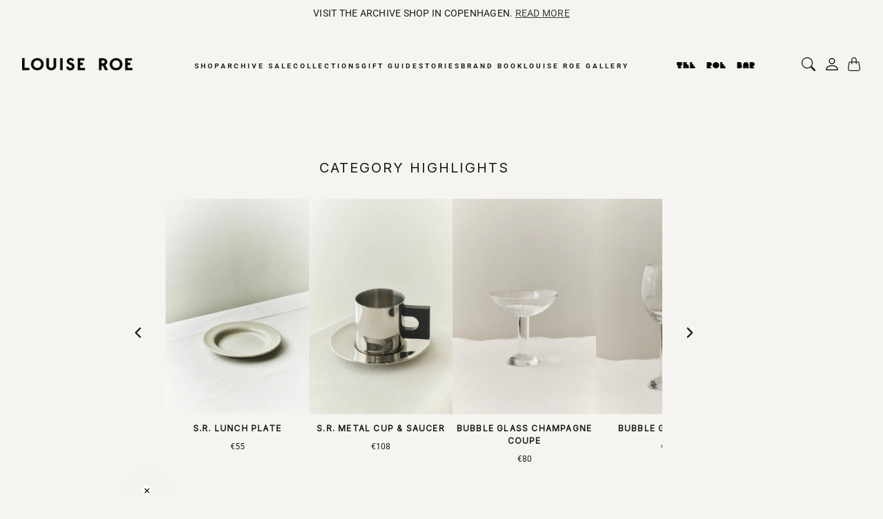

--- FILE ---
content_type: text/html; charset=utf-8
request_url: https://louise-roe.com/collections/tableware-2
body_size: 49774
content:
<!doctype html>
<html class="no-js" lang="en">
  <head>
    <meta charset="utf-8"> 
    <meta http-equiv="X-UA-Compatible" content="IE=edge">
    <meta name="viewport" content="width=device-width,initial-scale=1">
    <meta name="theme-color" content="#ffffff">
<script src="//ajax.googleapis.com/ajax/libs/jquery/2.2.3/jquery.min.js" type="text/javascript"></script>
<script src="//cdn.jsdelivr.net/jquery.slick/1.6.0/slick.min.js" type="text/javascript"></script>
    <title>
      TABLEWARE
      
      
       &ndash; LOUISE ROE 
    </title><link rel="canonical" href="https://louise-roe.com/collections/tableware-2"><link rel="shortcut icon" href="//louise-roe.com/cdn/shop/files/LR_Lfavicon.png?v=1688719076&width=96" type="image/png">

<meta property="og:site_name" content="LOUISE ROE ">
<meta property="og:url" content="https://louise-roe.com/collections/tableware-2">
<meta property="og:title" content="TABLEWARE">
<meta property="og:type" content="product.group">
<meta property="og:description" content="LOUISE ROE is an innovative interior design brand based in Copenhagen. Created and founded by Louise Roe Andersen, the eponymous collection explores impeccable designs through a lens of artistic intuition and a deep understanding of generational craftsmanship.
"><meta property="og:image" content="http://louise-roe.com/cdn/shop/collections/TABLEWARE.jpg?v=1709811462">
  <meta property="og:image:secure_url" content="https://louise-roe.com/cdn/shop/collections/TABLEWARE.jpg?v=1709811462">
  <meta property="og:image:width" content="3125">
  <meta property="og:image:height" content="4267"><meta name="twitter:card" content="summary_large_image">
<meta name="twitter:title" content="TABLEWARE">
<meta name="twitter:description" content="LOUISE ROE is an innovative interior design brand based in Copenhagen. Created and founded by Louise Roe Andersen, the eponymous collection explores impeccable designs through a lens of artistic intuition and a deep understanding of generational craftsmanship.
">

    <style>
 
  @font-face {
  font-family: Roboto;
  font-weight: 500;
  font-style: normal;
  font-display: swap;
  src: url("//louise-roe.com/cdn/fonts/roboto/roboto_n5.250d51708d76acbac296b0e21ede8f81de4e37aa.woff2") format("woff2"),
       url("//louise-roe.com/cdn/fonts/roboto/roboto_n5.535e8c56f4cbbdea416167af50ab0ff1360a3949.woff") format("woff");
}

  @font-face {
  font-family: Roboto;
  font-weight: 400;
  font-style: normal;
  font-display: swap;
  src: url("//louise-roe.com/cdn/fonts/roboto/roboto_n4.2019d890f07b1852f56ce63ba45b2db45d852cba.woff2") format("woff2"),
       url("//louise-roe.com/cdn/fonts/roboto/roboto_n4.238690e0007583582327135619c5f7971652fa9d.woff") format("woff");
}

  @font-face {
  font-family: Roboto;
  font-weight: 400;
  font-style: normal;
  font-display: swap;
  src: url("//louise-roe.com/cdn/fonts/roboto/roboto_n4.2019d890f07b1852f56ce63ba45b2db45d852cba.woff2") format("woff2"),
       url("//louise-roe.com/cdn/fonts/roboto/roboto_n4.238690e0007583582327135619c5f7971652fa9d.woff") format("woff");
}


  @font-face {
  font-family: Roboto;
  font-weight: 700;
  font-style: normal;
  font-display: swap;
  src: url("//louise-roe.com/cdn/fonts/roboto/roboto_n7.f38007a10afbbde8976c4056bfe890710d51dec2.woff2") format("woff2"),
       url("//louise-roe.com/cdn/fonts/roboto/roboto_n7.94bfdd3e80c7be00e128703d245c207769d763f9.woff") format("woff");
}

  @font-face {
  font-family: Roboto;
  font-weight: 400;
  font-style: italic;
  font-display: swap;
  src: url("//louise-roe.com/cdn/fonts/roboto/roboto_i4.57ce898ccda22ee84f49e6b57ae302250655e2d4.woff2") format("woff2"),
       url("//louise-roe.com/cdn/fonts/roboto/roboto_i4.b21f3bd061cbcb83b824ae8c7671a82587b264bf.woff") format("woff");
}

  @font-face {
  font-family: Roboto;
  font-weight: 700;
  font-style: italic;
  font-display: swap;
  src: url("//louise-roe.com/cdn/fonts/roboto/roboto_i7.7ccaf9410746f2c53340607c42c43f90a9005937.woff2") format("woff2"),
       url("//louise-roe.com/cdn/fonts/roboto/roboto_i7.49ec21cdd7148292bffea74c62c0df6e93551516.woff") format("woff");
}


  :root {
    --tg-grid-gutter-x: 16px;
    --tg-grid-gutter-y: 28px;

    --tg-container-gutter-x: 8px;
    --tg-container-gutter-y: 28px;

    --tg-ref-typescale-text-font : Roboto, sans-serif;
    --tg-ref-text-font-weight : 400;
    --tg-ref-text-font-style  : normal;
    --tg-ref-text-font-scale  : 1.0;

    --tg-ref-typescale-heading-font : Roboto, sans-serif;
    --tg-ref-heading-font-weight : 500;
    --tg-ref-heading-font-style  : normal;
    --tg-ref-heading-font-scale  : 1.0;

    --tg-ref-typescale-display-font : Roboto, sans-serif;
    --tg-ref-display-font-weight : 400;
    --tg-ref-display-font-style  : normal;
    --tg-ref-display-font-scale  : 1.0;


    --tg-product-badge-corner-radius: 0px;
    --tg-sys-button-border-radius:  0px;

    

    

    --tg-sys-color-theme-light:  #ffffff;
    
    --tg-sys-color-primary-light: #1c1b1b;
    --tg-sys-color-on-primary-light: #f5f4f0;

    --tg-sys-color-background-light:  #f5f4f0;
    --tg-sys-color-on-background-light:  #1c1b1b;
    
    --tg-sys-color-surface-light: #f5f4f0;
    --tg-sys-color-on-surface-light: #1c1b1b;
    
    --tg-sys-color-on-surface-variant-light: #5d5a5a;

    --tg-sys-color-outline-light: #cac7c7;

    --tg-sys-color-surface1-light: #f5f4f0;
    --tg-sys-color-surface2-light: #f5f4f0;
    --tg-sys-color-surface3-light: #f5f4f0;
    --tg-sys-color-surface4-light: #f5f4f0;
    --tg-sys-color-surface5-light: #f5f4f0;

    
    --tg-sys-color-error-light: #f5f4f0;
    --tg-sys-color-on-error-light: #ffffff;

    
    --tg-sys-color-primary-rgb-light: 245, 244, 240;
    --tg-sys-color-outline-rgb-light: 202, 199, 199;
    --tg-sys-color-on-background-rgb-light: 28, 27, 27;
    --tg-sys-color-on-surface-rgb-light: 28, 27, 27;

    
    --tg-component-icon-plus: url("data:image/svg+xml,%3csvg xmlns='http://www.w3.org/2000/svg' viewBox='0 0 16 16' fill='%231c1b1b'%3e%3cpath fill-rule='evenodd' d='M8 2a.5.5 0 0 1 .5.5v5h5a.5.5 0 0 1 0 1h-5v5a.5.5 0 0 1-1 0v-5h-5a.5.5 0 0 1 0-1h5v-5A.5.5 0 0 1 8 2Z'/%3e%3c/svg%3e");
    --tg-component-icon-minus: url("data:image/svg+xml,%3csvg xmlns='http://www.w3.org/2000/svg' viewBox='0 0 16 16' fill='%231c1b1b'%3e%3cpath fill-rule='evenodd' d='M2 8a.5.5 0 0 1 .5-.5h11a.5.5 0 0 1 0 1h-11A.5.5 0 0 1 2 8Z'/%3e%3c/svg%3e");
    --tg-component-icon-arrow-right: url("data:image/svg+xml,%3csvg xmlns='http://www.w3.org/2000/svg' viewBox='0 0 16 16' fill='%231c1b1b'%3e%3cpath fill-rule='evenodd' d='M1.646 4.646a.5.5 0 0 1 .708 0L8 10.293l5.646-5.647a.5.5 0 0 1 .708.708l-6 6a.5.5 0 0 1-.708 0l-6-6a.5.5 0 0 1 0-.708z'/%3e%3c/svg%3e");
    --tg-component-icon-close: url("data:image/svg+xml,%3csvg xmlns='http://www.w3.org/2000/svg' viewBox='0 0 16 16' fill='%231c1b1b'%3e%3cpath d='M.293.293a1 1 0 011.414 0L8 6.586 14.293.293a1 1 0 111.414 1.414L9.414 8l6.293 6.293a1 1 0 01-1.414 1.414L8 9.414l-6.293 6.293a1 1 0 01-1.414-1.414L6.586 8 .293 1.707a1 1 0 010-1.414z'/%3e%3c/svg%3e");

  }

  </style>

<script>
  // IE11 does not have support for CSS variables, so we have to polyfill them
  if (!(((window || {}).CSS || {}).supports && window.CSS.supports('(--a: 0)'))) {
    const script = document.createElement('script');
    script.type = 'text/javascript';
    script.src = 'https://cdn.jsdelivr.net/npm/css-vars-ponyfill@2';
    script.onload = function() {
      cssVars({});
    };

    document.getElementsByTagName('head')[0].appendChild(script);
  }
</script>

    
    <script>window.performance && window.performance.mark && window.performance.mark('shopify.content_for_header.start');</script><meta id="shopify-digital-wallet" name="shopify-digital-wallet" content="/13655757/digital_wallets/dialog">
<meta name="shopify-checkout-api-token" content="f7d5a356ef327731b4786bc6b60686d0">
<link rel="alternate" type="application/atom+xml" title="Feed" href="/collections/tableware-2.atom" />
<link rel="alternate" type="application/json+oembed" href="https://louise-roe.com/collections/tableware-2.oembed">
<script async="async" src="/checkouts/internal/preloads.js?locale=en-DE"></script>
<link rel="preconnect" href="https://shop.app" crossorigin="anonymous">
<script async="async" src="https://shop.app/checkouts/internal/preloads.js?locale=en-DE&shop_id=13655757" crossorigin="anonymous"></script>
<script id="apple-pay-shop-capabilities" type="application/json">{"shopId":13655757,"countryCode":"DK","currencyCode":"EUR","merchantCapabilities":["supports3DS"],"merchantId":"gid:\/\/shopify\/Shop\/13655757","merchantName":"LOUISE ROE ","requiredBillingContactFields":["postalAddress","email","phone"],"requiredShippingContactFields":["postalAddress","email","phone"],"shippingType":"shipping","supportedNetworks":["visa","maestro","masterCard","amex"],"total":{"type":"pending","label":"LOUISE ROE ","amount":"1.00"},"shopifyPaymentsEnabled":true,"supportsSubscriptions":true}</script>
<script id="shopify-features" type="application/json">{"accessToken":"f7d5a356ef327731b4786bc6b60686d0","betas":["rich-media-storefront-analytics"],"domain":"louise-roe.com","predictiveSearch":true,"shopId":13655757,"locale":"en"}</script>
<script>var Shopify = Shopify || {};
Shopify.shop = "louiseroe.myshopify.com";
Shopify.locale = "en";
Shopify.currency = {"active":"EUR","rate":"1.0"};
Shopify.country = "DE";
Shopify.theme = {"name":"LAYOUT 2023","id":149893808460,"schema_name":"Banjo","schema_version":"1.2.2","theme_store_id":1778,"role":"main"};
Shopify.theme.handle = "null";
Shopify.theme.style = {"id":null,"handle":null};
Shopify.cdnHost = "louise-roe.com/cdn";
Shopify.routes = Shopify.routes || {};
Shopify.routes.root = "/";</script>
<script type="module">!function(o){(o.Shopify=o.Shopify||{}).modules=!0}(window);</script>
<script>!function(o){function n(){var o=[];function n(){o.push(Array.prototype.slice.apply(arguments))}return n.q=o,n}var t=o.Shopify=o.Shopify||{};t.loadFeatures=n(),t.autoloadFeatures=n()}(window);</script>
<script>
  window.ShopifyPay = window.ShopifyPay || {};
  window.ShopifyPay.apiHost = "shop.app\/pay";
  window.ShopifyPay.redirectState = null;
</script>
<script id="shop-js-analytics" type="application/json">{"pageType":"collection"}</script>
<script defer="defer" async type="module" src="//louise-roe.com/cdn/shopifycloud/shop-js/modules/v2/client.init-shop-cart-sync_BdyHc3Nr.en.esm.js"></script>
<script defer="defer" async type="module" src="//louise-roe.com/cdn/shopifycloud/shop-js/modules/v2/chunk.common_Daul8nwZ.esm.js"></script>
<script type="module">
  await import("//louise-roe.com/cdn/shopifycloud/shop-js/modules/v2/client.init-shop-cart-sync_BdyHc3Nr.en.esm.js");
await import("//louise-roe.com/cdn/shopifycloud/shop-js/modules/v2/chunk.common_Daul8nwZ.esm.js");

  window.Shopify.SignInWithShop?.initShopCartSync?.({"fedCMEnabled":true,"windoidEnabled":true});

</script>
<script>
  window.Shopify = window.Shopify || {};
  if (!window.Shopify.featureAssets) window.Shopify.featureAssets = {};
  window.Shopify.featureAssets['shop-js'] = {"shop-cart-sync":["modules/v2/client.shop-cart-sync_QYOiDySF.en.esm.js","modules/v2/chunk.common_Daul8nwZ.esm.js"],"init-fed-cm":["modules/v2/client.init-fed-cm_DchLp9rc.en.esm.js","modules/v2/chunk.common_Daul8nwZ.esm.js"],"shop-button":["modules/v2/client.shop-button_OV7bAJc5.en.esm.js","modules/v2/chunk.common_Daul8nwZ.esm.js"],"init-windoid":["modules/v2/client.init-windoid_DwxFKQ8e.en.esm.js","modules/v2/chunk.common_Daul8nwZ.esm.js"],"shop-cash-offers":["modules/v2/client.shop-cash-offers_DWtL6Bq3.en.esm.js","modules/v2/chunk.common_Daul8nwZ.esm.js","modules/v2/chunk.modal_CQq8HTM6.esm.js"],"shop-toast-manager":["modules/v2/client.shop-toast-manager_CX9r1SjA.en.esm.js","modules/v2/chunk.common_Daul8nwZ.esm.js"],"init-shop-email-lookup-coordinator":["modules/v2/client.init-shop-email-lookup-coordinator_UhKnw74l.en.esm.js","modules/v2/chunk.common_Daul8nwZ.esm.js"],"pay-button":["modules/v2/client.pay-button_DzxNnLDY.en.esm.js","modules/v2/chunk.common_Daul8nwZ.esm.js"],"avatar":["modules/v2/client.avatar_BTnouDA3.en.esm.js"],"init-shop-cart-sync":["modules/v2/client.init-shop-cart-sync_BdyHc3Nr.en.esm.js","modules/v2/chunk.common_Daul8nwZ.esm.js"],"shop-login-button":["modules/v2/client.shop-login-button_D8B466_1.en.esm.js","modules/v2/chunk.common_Daul8nwZ.esm.js","modules/v2/chunk.modal_CQq8HTM6.esm.js"],"init-customer-accounts-sign-up":["modules/v2/client.init-customer-accounts-sign-up_C8fpPm4i.en.esm.js","modules/v2/client.shop-login-button_D8B466_1.en.esm.js","modules/v2/chunk.common_Daul8nwZ.esm.js","modules/v2/chunk.modal_CQq8HTM6.esm.js"],"init-shop-for-new-customer-accounts":["modules/v2/client.init-shop-for-new-customer-accounts_CVTO0Ztu.en.esm.js","modules/v2/client.shop-login-button_D8B466_1.en.esm.js","modules/v2/chunk.common_Daul8nwZ.esm.js","modules/v2/chunk.modal_CQq8HTM6.esm.js"],"init-customer-accounts":["modules/v2/client.init-customer-accounts_dRgKMfrE.en.esm.js","modules/v2/client.shop-login-button_D8B466_1.en.esm.js","modules/v2/chunk.common_Daul8nwZ.esm.js","modules/v2/chunk.modal_CQq8HTM6.esm.js"],"shop-follow-button":["modules/v2/client.shop-follow-button_CkZpjEct.en.esm.js","modules/v2/chunk.common_Daul8nwZ.esm.js","modules/v2/chunk.modal_CQq8HTM6.esm.js"],"lead-capture":["modules/v2/client.lead-capture_BntHBhfp.en.esm.js","modules/v2/chunk.common_Daul8nwZ.esm.js","modules/v2/chunk.modal_CQq8HTM6.esm.js"],"checkout-modal":["modules/v2/client.checkout-modal_CfxcYbTm.en.esm.js","modules/v2/chunk.common_Daul8nwZ.esm.js","modules/v2/chunk.modal_CQq8HTM6.esm.js"],"shop-login":["modules/v2/client.shop-login_Da4GZ2H6.en.esm.js","modules/v2/chunk.common_Daul8nwZ.esm.js","modules/v2/chunk.modal_CQq8HTM6.esm.js"],"payment-terms":["modules/v2/client.payment-terms_MV4M3zvL.en.esm.js","modules/v2/chunk.common_Daul8nwZ.esm.js","modules/v2/chunk.modal_CQq8HTM6.esm.js"]};
</script>
<script>(function() {
  var isLoaded = false;
  function asyncLoad() {
    if (isLoaded) return;
    isLoaded = true;
    var urls = ["https:\/\/gdprcdn.b-cdn.net\/js\/gdpr_cookie_consent.min.js?shop=louiseroe.myshopify.com"];
    for (var i = 0; i < urls.length; i++) {
      var s = document.createElement('script');
      s.type = 'text/javascript';
      s.async = true;
      s.src = urls[i];
      var x = document.getElementsByTagName('script')[0];
      x.parentNode.insertBefore(s, x);
    }
  };
  if(window.attachEvent) {
    window.attachEvent('onload', asyncLoad);
  } else {
    window.addEventListener('load', asyncLoad, false);
  }
})();</script>
<script id="__st">var __st={"a":13655757,"offset":3600,"reqid":"1ba56f8c-b589-4dab-b6e2-af5f690c55fc-1769011919","pageurl":"louise-roe.com\/collections\/tableware-2","u":"d9765b4ba7e1","p":"collection","rtyp":"collection","rid":604069921100};</script>
<script>window.ShopifyPaypalV4VisibilityTracking = true;</script>
<script id="captcha-bootstrap">!function(){'use strict';const t='contact',e='account',n='new_comment',o=[[t,t],['blogs',n],['comments',n],[t,'customer']],c=[[e,'customer_login'],[e,'guest_login'],[e,'recover_customer_password'],[e,'create_customer']],r=t=>t.map((([t,e])=>`form[action*='/${t}']:not([data-nocaptcha='true']) input[name='form_type'][value='${e}']`)).join(','),a=t=>()=>t?[...document.querySelectorAll(t)].map((t=>t.form)):[];function s(){const t=[...o],e=r(t);return a(e)}const i='password',u='form_key',d=['recaptcha-v3-token','g-recaptcha-response','h-captcha-response',i],f=()=>{try{return window.sessionStorage}catch{return}},m='__shopify_v',_=t=>t.elements[u];function p(t,e,n=!1){try{const o=window.sessionStorage,c=JSON.parse(o.getItem(e)),{data:r}=function(t){const{data:e,action:n}=t;return t[m]||n?{data:e,action:n}:{data:t,action:n}}(c);for(const[e,n]of Object.entries(r))t.elements[e]&&(t.elements[e].value=n);n&&o.removeItem(e)}catch(o){console.error('form repopulation failed',{error:o})}}const l='form_type',E='cptcha';function T(t){t.dataset[E]=!0}const w=window,h=w.document,L='Shopify',v='ce_forms',y='captcha';let A=!1;((t,e)=>{const n=(g='f06e6c50-85a8-45c8-87d0-21a2b65856fe',I='https://cdn.shopify.com/shopifycloud/storefront-forms-hcaptcha/ce_storefront_forms_captcha_hcaptcha.v1.5.2.iife.js',D={infoText:'Protected by hCaptcha',privacyText:'Privacy',termsText:'Terms'},(t,e,n)=>{const o=w[L][v],c=o.bindForm;if(c)return c(t,g,e,D).then(n);var r;o.q.push([[t,g,e,D],n]),r=I,A||(h.body.append(Object.assign(h.createElement('script'),{id:'captcha-provider',async:!0,src:r})),A=!0)});var g,I,D;w[L]=w[L]||{},w[L][v]=w[L][v]||{},w[L][v].q=[],w[L][y]=w[L][y]||{},w[L][y].protect=function(t,e){n(t,void 0,e),T(t)},Object.freeze(w[L][y]),function(t,e,n,w,h,L){const[v,y,A,g]=function(t,e,n){const i=e?o:[],u=t?c:[],d=[...i,...u],f=r(d),m=r(i),_=r(d.filter((([t,e])=>n.includes(e))));return[a(f),a(m),a(_),s()]}(w,h,L),I=t=>{const e=t.target;return e instanceof HTMLFormElement?e:e&&e.form},D=t=>v().includes(t);t.addEventListener('submit',(t=>{const e=I(t);if(!e)return;const n=D(e)&&!e.dataset.hcaptchaBound&&!e.dataset.recaptchaBound,o=_(e),c=g().includes(e)&&(!o||!o.value);(n||c)&&t.preventDefault(),c&&!n&&(function(t){try{if(!f())return;!function(t){const e=f();if(!e)return;const n=_(t);if(!n)return;const o=n.value;o&&e.removeItem(o)}(t);const e=Array.from(Array(32),(()=>Math.random().toString(36)[2])).join('');!function(t,e){_(t)||t.append(Object.assign(document.createElement('input'),{type:'hidden',name:u})),t.elements[u].value=e}(t,e),function(t,e){const n=f();if(!n)return;const o=[...t.querySelectorAll(`input[type='${i}']`)].map((({name:t})=>t)),c=[...d,...o],r={};for(const[a,s]of new FormData(t).entries())c.includes(a)||(r[a]=s);n.setItem(e,JSON.stringify({[m]:1,action:t.action,data:r}))}(t,e)}catch(e){console.error('failed to persist form',e)}}(e),e.submit())}));const S=(t,e)=>{t&&!t.dataset[E]&&(n(t,e.some((e=>e===t))),T(t))};for(const o of['focusin','change'])t.addEventListener(o,(t=>{const e=I(t);D(e)&&S(e,y())}));const B=e.get('form_key'),M=e.get(l),P=B&&M;t.addEventListener('DOMContentLoaded',(()=>{const t=y();if(P)for(const e of t)e.elements[l].value===M&&p(e,B);[...new Set([...A(),...v().filter((t=>'true'===t.dataset.shopifyCaptcha))])].forEach((e=>S(e,t)))}))}(h,new URLSearchParams(w.location.search),n,t,e,['guest_login'])})(!0,!0)}();</script>
<script integrity="sha256-4kQ18oKyAcykRKYeNunJcIwy7WH5gtpwJnB7kiuLZ1E=" data-source-attribution="shopify.loadfeatures" defer="defer" src="//louise-roe.com/cdn/shopifycloud/storefront/assets/storefront/load_feature-a0a9edcb.js" crossorigin="anonymous"></script>
<script crossorigin="anonymous" defer="defer" src="//louise-roe.com/cdn/shopifycloud/storefront/assets/shopify_pay/storefront-65b4c6d7.js?v=20250812"></script>
<script data-source-attribution="shopify.dynamic_checkout.dynamic.init">var Shopify=Shopify||{};Shopify.PaymentButton=Shopify.PaymentButton||{isStorefrontPortableWallets:!0,init:function(){window.Shopify.PaymentButton.init=function(){};var t=document.createElement("script");t.src="https://louise-roe.com/cdn/shopifycloud/portable-wallets/latest/portable-wallets.en.js",t.type="module",document.head.appendChild(t)}};
</script>
<script data-source-attribution="shopify.dynamic_checkout.buyer_consent">
  function portableWalletsHideBuyerConsent(e){var t=document.getElementById("shopify-buyer-consent"),n=document.getElementById("shopify-subscription-policy-button");t&&n&&(t.classList.add("hidden"),t.setAttribute("aria-hidden","true"),n.removeEventListener("click",e))}function portableWalletsShowBuyerConsent(e){var t=document.getElementById("shopify-buyer-consent"),n=document.getElementById("shopify-subscription-policy-button");t&&n&&(t.classList.remove("hidden"),t.removeAttribute("aria-hidden"),n.addEventListener("click",e))}window.Shopify?.PaymentButton&&(window.Shopify.PaymentButton.hideBuyerConsent=portableWalletsHideBuyerConsent,window.Shopify.PaymentButton.showBuyerConsent=portableWalletsShowBuyerConsent);
</script>
<script data-source-attribution="shopify.dynamic_checkout.cart.bootstrap">document.addEventListener("DOMContentLoaded",(function(){function t(){return document.querySelector("shopify-accelerated-checkout-cart, shopify-accelerated-checkout")}if(t())Shopify.PaymentButton.init();else{new MutationObserver((function(e,n){t()&&(Shopify.PaymentButton.init(),n.disconnect())})).observe(document.body,{childList:!0,subtree:!0})}}));
</script>
<link id="shopify-accelerated-checkout-styles" rel="stylesheet" media="screen" href="https://louise-roe.com/cdn/shopifycloud/portable-wallets/latest/accelerated-checkout-backwards-compat.css" crossorigin="anonymous">
<style id="shopify-accelerated-checkout-cart">
        #shopify-buyer-consent {
  margin-top: 1em;
  display: inline-block;
  width: 100%;
}

#shopify-buyer-consent.hidden {
  display: none;
}

#shopify-subscription-policy-button {
  background: none;
  border: none;
  padding: 0;
  text-decoration: underline;
  font-size: inherit;
  cursor: pointer;
}

#shopify-subscription-policy-button::before {
  box-shadow: none;
}

      </style>

<script>window.performance && window.performance.mark && window.performance.mark('shopify.content_for_header.end');</script>

    <link href="//louise-roe.com/cdn/shop/t/9/assets/theme.css?v=85125631596901023591726662556" rel="stylesheet" type="text/css" media="all" />
<link href="//louise-roe.com/cdn/shop/t/9/assets/template-collection.css?v=175847998852120112521686025195" rel="stylesheet" type="text/css" media="all" />
<link href="//louise-roe.com/cdn/shop/t/9/assets/custom.css?v=84101673490336215511739963025" rel="stylesheet" type="text/css" media="all" />
<script>
$(document).ready(function(){
$('.ImageSwatchList input[type="radio"]').on('click', function() {
  var $sliderThumbs = $('.slider-thumb .type-image');
  var selectedOption = $(this).attr('data-img');
  
  var $selectedThumb = $sliderThumbs.filter(function() {
    return $(this).attr('data-img') === selectedOption;
  });
  var imageUrl = $selectedThumb.find('img').attr('src');
  $('.slider-preview .slick-current img').attr('src', imageUrl);
  });
});
</script>
    <script>
      window.theme = {
        pageType: "collection",
        moneyFormat: "€{{amount}}",
        moneyWithCurrencyFormat: "€{{amount}} EUR",
        productImageSize: "2x3",
        searchMode: "product,article,page"
      };

      window.routes = {
        rootUrl: "\/",
        rootUrlWithoutSlash: '',
        cartUrl: "\/cart",
        cartAddUrl: "\/cart\/add",
        cartChangeUrl: "\/cart\/change",
        searchUrl: "\/search",
        productRecommendationsUrl: "\/recommendations\/products"
      };

      window.languages = {
        cartAddNote: "Add Order Note",
        cartEditNote: "Edit Order Note",
        productImageLoadingError: "This image could not be loaded. Please try to reload the page.",
        productFormAddToCart: "Add to cart",
        productFormUnavailable: "Unavailable",
        productFormSoldOut: "COMING SOON",
        shippingEstimatorOneResult: "1 option available:",
        shippingEstimatorMoreResults: "{{count}} options available:",
        shippingEstimatorNoResults: "No shipping could be found"
      };

      window.lazySizesConfig = {
        loadHidden: false,
        hFac: 0.5,
        expFactor: 2,
        ricTimeout: 150,
        lazyClass: 'Image--lazyLoad',
        loadingClass: 'Image--lazyLoading',
        loadedClass: 'Image--lazyLoaded'
      };

     
    </script>
   
    <script src="//louise-roe.com/cdn/shop/t/9/assets/lazysizes.js?v=83459441985570167591686025195" async></script>

    <script src="https://polyfill-fastly.net/v3/polyfill.min.js?unknown=polyfill&features=fetch,Element.prototype.closest,Element.prototype.remove,Element.prototype.classList,Array.prototype.includes,Array.prototype.fill,Object.assign,CustomEvent,IntersectionObserver,IntersectionObserverEntry,URL" defer></script>

    <script>
      (function () {
        window.onpageshow = function() {
          document.documentElement.dispatchEvent(new CustomEvent('cart:refresh', {
            bubbles: true
          }));
        };
      })();

      document.documentElement.className = document.documentElement.className.replace('no-js', 'js');
      document.documentElement.style.setProperty('--tg-window-height', window.innerHeight + 'px');
    </script>

    
  <script type="application/ld+json">
  {
    "@context": "http://schema.org/",
    "@type": "CollectionPage",
    "name": "TABLEWARE",
    "url": "https://louise-roe.com/collections/tableware-2",
    "description": ""

  }
  </script>



  <script type="application/ld+json">
  {
    "@context": "http://schema.org",
  "@type": "BreadcrumbList",
  "itemListElement": [{
      "@type": "ListItem",
      "position": 1,
      "name": "Home",
      "item": "https://louise-roe.com"
    },{
          "@type": "ListItem",
          "position": 2,
          "name": "TABLEWARE",
          "item": "https://louise-roe.com/collections/tableware-2"
        }]
  }
  </script>

    <script src="//louise-roe.com/cdn/shop/t/9/assets/libs.js?v=157837045956597778021686025195" defer="defer"></script>
    <script src="//louise-roe.com/cdn/shop/t/9/assets/flickity.pkgd.js?v=2847724485925430921686025195" defer="defer"></script>
    <script src="//louise-roe.com/cdn/shop/t/9/assets/helpers.js?v=69881819857536633341686025195" defer="defer"></script>
    <script src="//louise-roe.com/cdn/shop/t/9/assets/components.js?v=87193073973726455231686025195" defer="defer"></script>
    <script src="//louise-roe.com/cdn/shop/t/9/assets/global.js?v=102689130367157100351686025195" defer></script>
    
    
  

<!-- BEGIN app block: shopify://apps/consentmo-gdpr/blocks/gdpr_cookie_consent/4fbe573f-a377-4fea-9801-3ee0858cae41 -->


<!-- END app block --><!-- BEGIN app block: shopify://apps/klaviyo-email-marketing-sms/blocks/klaviyo-onsite-embed/2632fe16-c075-4321-a88b-50b567f42507 -->












  <script async src="https://static.klaviyo.com/onsite/js/TMf4s9/klaviyo.js?company_id=TMf4s9"></script>
  <script>!function(){if(!window.klaviyo){window._klOnsite=window._klOnsite||[];try{window.klaviyo=new Proxy({},{get:function(n,i){return"push"===i?function(){var n;(n=window._klOnsite).push.apply(n,arguments)}:function(){for(var n=arguments.length,o=new Array(n),w=0;w<n;w++)o[w]=arguments[w];var t="function"==typeof o[o.length-1]?o.pop():void 0,e=new Promise((function(n){window._klOnsite.push([i].concat(o,[function(i){t&&t(i),n(i)}]))}));return e}}})}catch(n){window.klaviyo=window.klaviyo||[],window.klaviyo.push=function(){var n;(n=window._klOnsite).push.apply(n,arguments)}}}}();</script>

  




  <script>
    window.klaviyoReviewsProductDesignMode = false
  </script>







<!-- END app block --><!-- BEGIN app block: shopify://apps/pagefly-page-builder/blocks/app-embed/83e179f7-59a0-4589-8c66-c0dddf959200 -->

<!-- BEGIN app snippet: pagefly-cro-ab-testing-main -->







<script>
  ;(function () {
    const url = new URL(window.location)
    const viewParam = url.searchParams.get('view')
    if (viewParam && viewParam.includes('variant-pf-')) {
      url.searchParams.set('pf_v', viewParam)
      url.searchParams.delete('view')
      window.history.replaceState({}, '', url)
    }
  })()
</script>



<script type='module'>
  
  window.PAGEFLY_CRO = window.PAGEFLY_CRO || {}

  window.PAGEFLY_CRO['data_debug'] = {
    original_template_suffix: "tableware-2",
    allow_ab_test: false,
    ab_test_start_time: 0,
    ab_test_end_time: 0,
    today_date_time: 1769011919000,
  }
  window.PAGEFLY_CRO['GA4'] = { enabled: false}
</script>

<!-- END app snippet -->








  <script src='https://cdn.shopify.com/extensions/019bb4f9-aed6-78a3-be91-e9d44663e6bf/pagefly-page-builder-215/assets/pagefly-helper.js' defer='defer'></script>

  <script src='https://cdn.shopify.com/extensions/019bb4f9-aed6-78a3-be91-e9d44663e6bf/pagefly-page-builder-215/assets/pagefly-general-helper.js' defer='defer'></script>

  <script src='https://cdn.shopify.com/extensions/019bb4f9-aed6-78a3-be91-e9d44663e6bf/pagefly-page-builder-215/assets/pagefly-snap-slider.js' defer='defer'></script>

  <script src='https://cdn.shopify.com/extensions/019bb4f9-aed6-78a3-be91-e9d44663e6bf/pagefly-page-builder-215/assets/pagefly-slideshow-v3.js' defer='defer'></script>

  <script src='https://cdn.shopify.com/extensions/019bb4f9-aed6-78a3-be91-e9d44663e6bf/pagefly-page-builder-215/assets/pagefly-slideshow-v4.js' defer='defer'></script>

  <script src='https://cdn.shopify.com/extensions/019bb4f9-aed6-78a3-be91-e9d44663e6bf/pagefly-page-builder-215/assets/pagefly-glider.js' defer='defer'></script>

  <script src='https://cdn.shopify.com/extensions/019bb4f9-aed6-78a3-be91-e9d44663e6bf/pagefly-page-builder-215/assets/pagefly-slideshow-v1-v2.js' defer='defer'></script>

  <script src='https://cdn.shopify.com/extensions/019bb4f9-aed6-78a3-be91-e9d44663e6bf/pagefly-page-builder-215/assets/pagefly-product-media.js' defer='defer'></script>

  <script src='https://cdn.shopify.com/extensions/019bb4f9-aed6-78a3-be91-e9d44663e6bf/pagefly-page-builder-215/assets/pagefly-product.js' defer='defer'></script>


<script id='pagefly-helper-data' type='application/json'>
  {
    "page_optimization": {
      "assets_prefetching": false
    },
    "elements_asset_mapper": {
      "Accordion": "https://cdn.shopify.com/extensions/019bb4f9-aed6-78a3-be91-e9d44663e6bf/pagefly-page-builder-215/assets/pagefly-accordion.js",
      "Accordion3": "https://cdn.shopify.com/extensions/019bb4f9-aed6-78a3-be91-e9d44663e6bf/pagefly-page-builder-215/assets/pagefly-accordion3.js",
      "CountDown": "https://cdn.shopify.com/extensions/019bb4f9-aed6-78a3-be91-e9d44663e6bf/pagefly-page-builder-215/assets/pagefly-countdown.js",
      "GMap1": "https://cdn.shopify.com/extensions/019bb4f9-aed6-78a3-be91-e9d44663e6bf/pagefly-page-builder-215/assets/pagefly-gmap.js",
      "GMap2": "https://cdn.shopify.com/extensions/019bb4f9-aed6-78a3-be91-e9d44663e6bf/pagefly-page-builder-215/assets/pagefly-gmap.js",
      "GMapBasicV2": "https://cdn.shopify.com/extensions/019bb4f9-aed6-78a3-be91-e9d44663e6bf/pagefly-page-builder-215/assets/pagefly-gmap.js",
      "GMapAdvancedV2": "https://cdn.shopify.com/extensions/019bb4f9-aed6-78a3-be91-e9d44663e6bf/pagefly-page-builder-215/assets/pagefly-gmap.js",
      "HTML.Video": "https://cdn.shopify.com/extensions/019bb4f9-aed6-78a3-be91-e9d44663e6bf/pagefly-page-builder-215/assets/pagefly-htmlvideo.js",
      "HTML.Video2": "https://cdn.shopify.com/extensions/019bb4f9-aed6-78a3-be91-e9d44663e6bf/pagefly-page-builder-215/assets/pagefly-htmlvideo2.js",
      "HTML.Video3": "https://cdn.shopify.com/extensions/019bb4f9-aed6-78a3-be91-e9d44663e6bf/pagefly-page-builder-215/assets/pagefly-htmlvideo2.js",
      "BackgroundVideo": "https://cdn.shopify.com/extensions/019bb4f9-aed6-78a3-be91-e9d44663e6bf/pagefly-page-builder-215/assets/pagefly-htmlvideo2.js",
      "Instagram": "https://cdn.shopify.com/extensions/019bb4f9-aed6-78a3-be91-e9d44663e6bf/pagefly-page-builder-215/assets/pagefly-instagram.js",
      "Instagram2": "https://cdn.shopify.com/extensions/019bb4f9-aed6-78a3-be91-e9d44663e6bf/pagefly-page-builder-215/assets/pagefly-instagram.js",
      "Insta3": "https://cdn.shopify.com/extensions/019bb4f9-aed6-78a3-be91-e9d44663e6bf/pagefly-page-builder-215/assets/pagefly-instagram3.js",
      "Tabs": "https://cdn.shopify.com/extensions/019bb4f9-aed6-78a3-be91-e9d44663e6bf/pagefly-page-builder-215/assets/pagefly-tab.js",
      "Tabs3": "https://cdn.shopify.com/extensions/019bb4f9-aed6-78a3-be91-e9d44663e6bf/pagefly-page-builder-215/assets/pagefly-tab3.js",
      "ProductBox": "https://cdn.shopify.com/extensions/019bb4f9-aed6-78a3-be91-e9d44663e6bf/pagefly-page-builder-215/assets/pagefly-cart.js",
      "FBPageBox2": "https://cdn.shopify.com/extensions/019bb4f9-aed6-78a3-be91-e9d44663e6bf/pagefly-page-builder-215/assets/pagefly-facebook.js",
      "FBLikeButton2": "https://cdn.shopify.com/extensions/019bb4f9-aed6-78a3-be91-e9d44663e6bf/pagefly-page-builder-215/assets/pagefly-facebook.js",
      "TwitterFeed2": "https://cdn.shopify.com/extensions/019bb4f9-aed6-78a3-be91-e9d44663e6bf/pagefly-page-builder-215/assets/pagefly-twitter.js",
      "Paragraph4": "https://cdn.shopify.com/extensions/019bb4f9-aed6-78a3-be91-e9d44663e6bf/pagefly-page-builder-215/assets/pagefly-paragraph4.js",

      "AliReviews": "https://cdn.shopify.com/extensions/019bb4f9-aed6-78a3-be91-e9d44663e6bf/pagefly-page-builder-215/assets/pagefly-3rd-elements.js",
      "BackInStock": "https://cdn.shopify.com/extensions/019bb4f9-aed6-78a3-be91-e9d44663e6bf/pagefly-page-builder-215/assets/pagefly-3rd-elements.js",
      "GloboBackInStock": "https://cdn.shopify.com/extensions/019bb4f9-aed6-78a3-be91-e9d44663e6bf/pagefly-page-builder-215/assets/pagefly-3rd-elements.js",
      "GrowaveWishlist": "https://cdn.shopify.com/extensions/019bb4f9-aed6-78a3-be91-e9d44663e6bf/pagefly-page-builder-215/assets/pagefly-3rd-elements.js",
      "InfiniteOptionsShopPad": "https://cdn.shopify.com/extensions/019bb4f9-aed6-78a3-be91-e9d44663e6bf/pagefly-page-builder-215/assets/pagefly-3rd-elements.js",
      "InkybayProductPersonalizer": "https://cdn.shopify.com/extensions/019bb4f9-aed6-78a3-be91-e9d44663e6bf/pagefly-page-builder-215/assets/pagefly-3rd-elements.js",
      "LimeSpot": "https://cdn.shopify.com/extensions/019bb4f9-aed6-78a3-be91-e9d44663e6bf/pagefly-page-builder-215/assets/pagefly-3rd-elements.js",
      "Loox": "https://cdn.shopify.com/extensions/019bb4f9-aed6-78a3-be91-e9d44663e6bf/pagefly-page-builder-215/assets/pagefly-3rd-elements.js",
      "Opinew": "https://cdn.shopify.com/extensions/019bb4f9-aed6-78a3-be91-e9d44663e6bf/pagefly-page-builder-215/assets/pagefly-3rd-elements.js",
      "Powr": "https://cdn.shopify.com/extensions/019bb4f9-aed6-78a3-be91-e9d44663e6bf/pagefly-page-builder-215/assets/pagefly-3rd-elements.js",
      "ProductReviews": "https://cdn.shopify.com/extensions/019bb4f9-aed6-78a3-be91-e9d44663e6bf/pagefly-page-builder-215/assets/pagefly-3rd-elements.js",
      "PushOwl": "https://cdn.shopify.com/extensions/019bb4f9-aed6-78a3-be91-e9d44663e6bf/pagefly-page-builder-215/assets/pagefly-3rd-elements.js",
      "ReCharge": "https://cdn.shopify.com/extensions/019bb4f9-aed6-78a3-be91-e9d44663e6bf/pagefly-page-builder-215/assets/pagefly-3rd-elements.js",
      "Rivyo": "https://cdn.shopify.com/extensions/019bb4f9-aed6-78a3-be91-e9d44663e6bf/pagefly-page-builder-215/assets/pagefly-3rd-elements.js",
      "TrackingMore": "https://cdn.shopify.com/extensions/019bb4f9-aed6-78a3-be91-e9d44663e6bf/pagefly-page-builder-215/assets/pagefly-3rd-elements.js",
      "Vitals": "https://cdn.shopify.com/extensions/019bb4f9-aed6-78a3-be91-e9d44663e6bf/pagefly-page-builder-215/assets/pagefly-3rd-elements.js",
      "Wiser": "https://cdn.shopify.com/extensions/019bb4f9-aed6-78a3-be91-e9d44663e6bf/pagefly-page-builder-215/assets/pagefly-3rd-elements.js"
    },
    "custom_elements_mapper": {
      "pf-click-action-element": "https://cdn.shopify.com/extensions/019bb4f9-aed6-78a3-be91-e9d44663e6bf/pagefly-page-builder-215/assets/pagefly-click-action-element.js",
      "pf-dialog-element": "https://cdn.shopify.com/extensions/019bb4f9-aed6-78a3-be91-e9d44663e6bf/pagefly-page-builder-215/assets/pagefly-dialog-element.js"
    }
  }
</script>


<!-- END app block --><!-- BEGIN app block: shopify://apps/hulk-form-builder/blocks/app-embed/b6b8dd14-356b-4725-a4ed-77232212b3c3 --><!-- BEGIN app snippet: hulkapps-formbuilder-theme-ext --><script type="text/javascript">
  
  if (typeof window.formbuilder_customer != "object") {
        window.formbuilder_customer = {}
  }

  window.hulkFormBuilder = {
    form_data: {},
    shop_data: {"shop_fvMkb0OGiR5jvZxy2SbusA":{"shop_uuid":"fvMkb0OGiR5jvZxy2SbusA","shop_timezone":"Europe\/Copenhagen","shop_id":116877,"shop_is_after_submit_enabled":true,"shop_shopify_plan":"Shopify","shop_shopify_domain":"louiseroe.myshopify.com","shop_created_at":"2024-09-18T02:43:52.809-05:00","is_skip_metafield":false,"shop_deleted":false,"shop_disabled":false}},
    settings_data: {"shop_settings":{"shop_customise_msgs":[],"default_customise_msgs":{"is_required":"is required","thank_you":"Thank you! The form was submitted successfully.","processing":"Processing...","valid_data":"Please provide valid data","valid_email":"Provide valid email format","valid_tags":"HTML Tags are not allowed","valid_phone":"Provide valid phone number","valid_captcha":"Please provide valid captcha response","valid_url":"Provide valid URL","only_number_alloud":"Provide valid number in","number_less":"must be less than","number_more":"must be more than","image_must_less":"Image must be less than 20MB","image_number":"Images allowed","image_extension":"Invalid extension! Please provide image file","error_image_upload":"Error in image upload. Please try again.","error_file_upload":"Error in file upload. Please try again.","your_response":"Your response","error_form_submit":"Error occur.Please try again after sometime.","email_submitted":"Form with this email is already submitted","invalid_email_by_zerobounce":"The email address you entered appears to be invalid. Please check it and try again.","download_file":"Download file","card_details_invalid":"Your card details are invalid","card_details":"Card details","please_enter_card_details":"Please enter card details","card_number":"Card number","exp_mm":"Exp MM","exp_yy":"Exp YY","crd_cvc":"CVV","payment_value":"Payment amount","please_enter_payment_amount":"Please enter payment amount","address1":"Address line 1","address2":"Address line 2","city":"City","province":"Province","zipcode":"Zip code","country":"Country","blocked_domain":"This form does not accept addresses from","file_must_less":"File must be less than 20MB","file_extension":"Invalid extension! Please provide file","only_file_number_alloud":"files allowed","previous":"Previous","next":"Next","must_have_a_input":"Please enter at least one field.","please_enter_required_data":"Please enter required data","atleast_one_special_char":"Include at least one special character","atleast_one_lowercase_char":"Include at least one lowercase character","atleast_one_uppercase_char":"Include at least one uppercase character","atleast_one_number":"Include at least one number","must_have_8_chars":"Must have 8 characters long","be_between_8_and_12_chars":"Be between 8 and 12 characters long","please_select":"Please Select","phone_submitted":"Form with this phone number is already submitted","user_res_parse_error":"Error while submitting the form","valid_same_values":"values must be same","product_choice_clear_selection":"Clear Selection","picture_choice_clear_selection":"Clear Selection","remove_all_for_file_image_upload":"Remove All","invalid_file_type_for_image_upload":"You can't upload files of this type.","invalid_file_type_for_signature_upload":"You can't upload files of this type.","max_files_exceeded_for_file_upload":"You can not upload any more files.","max_files_exceeded_for_image_upload":"You can not upload any more files.","file_already_exist":"File already uploaded","max_limit_exceed":"You have added the maximum number of text fields.","cancel_upload_for_file_upload":"Cancel upload","cancel_upload_for_image_upload":"Cancel upload","cancel_upload_for_signature_upload":"Cancel upload"},"shop_blocked_domains":[]}},
    features_data: {"shop_plan_features":{"shop_plan_features":["unlimited-forms","full-design-customization","export-form-submissions","multiple-recipients-for-form-submissions","multiple-admin-notifications","enable-captcha","unlimited-file-uploads","save-submitted-form-data","set-auto-response-message","conditional-logic","form-banner","save-as-draft-facility","include-user-response-in-admin-email","disable-form-submission","file-upload"]}},
    shop: null,
    shop_id: null,
    plan_features: null,
    validateDoubleQuotes: false,
    assets: {
      extraFunctions: "https://cdn.shopify.com/extensions/019bb5ee-ec40-7527-955d-c1b8751eb060/form-builder-by-hulkapps-50/assets/extra-functions.js",
      extraStyles: "https://cdn.shopify.com/extensions/019bb5ee-ec40-7527-955d-c1b8751eb060/form-builder-by-hulkapps-50/assets/extra-styles.css",
      bootstrapStyles: "https://cdn.shopify.com/extensions/019bb5ee-ec40-7527-955d-c1b8751eb060/form-builder-by-hulkapps-50/assets/theme-app-extension-bootstrap.css"
    },
    translations: {
      htmlTagNotAllowed: "HTML Tags are not allowed",
      sqlQueryNotAllowed: "SQL Queries are not allowed",
      doubleQuoteNotAllowed: "Double quotes are not allowed",
      vorwerkHttpWwwNotAllowed: "The words \u0026#39;http\u0026#39; and \u0026#39;www\u0026#39; are not allowed. Please remove them and try again.",
      maxTextFieldsReached: "You have added the maximum number of text fields.",
      avoidNegativeWords: "Avoid negative words: Don\u0026#39;t use negative words in your contact message.",
      customDesignOnly: "This form is for custom designs requests. For general inquiries please contact our team at info@stagheaddesigns.com",
      zerobounceApiErrorMsg: "We couldn\u0026#39;t verify your email due to a technical issue. Please try again later.",
    }

  }

  

  window.FbThemeAppExtSettingsHash = {}
  
</script><!-- END app snippet --><!-- END app block --><!-- BEGIN app block: shopify://apps/buddha-mega-menu-navigation/blocks/megamenu/dbb4ce56-bf86-4830-9b3d-16efbef51c6f -->
<script>
        var productImageAndPrice = [],
            collectionImages = [],
            articleImages = [],
            mmLivIcons = false,
            mmFlipClock = false,
            mmFixesUseJquery = false,
            mmNumMMI = 3,
            mmSchemaTranslation = {},
            mmMenuStrings =  {"menuStrings":{"default":{"About":"About","Home":"Home","test":"test","Contact Us":"Contact Us","Blog":"Blog","Our Blog":"Our Blog","Shop":"Shop"}},"additional":{"default":{"Add to cart":"Add to cart","Sold out":"Sold out","JUST ADDED TO YOUR CART":"JUST ADDED TO YOUR CART","OUT OF STOCK":"OUT OF STOCK","View Cart":"View Cart"}}} ,
            mmShopLocale = "en",
            mmShopLocaleCollectionsRoute = "/collections",
            mmSchemaDesignJSON = [{"action":"design","setting":"font_family","value":"Default"},{"action":"design","setting":"font_size","value":"13px"},{"action":"design","setting":"text_color","value":"#222222"},{"action":"design","setting":"link_hover_color","value":"#0da19a"},{"action":"design","setting":"link_color","value":"#4e4e4e"},{"action":"design","setting":"background_hover_color","value":"#f9f9f9"},{"action":"design","setting":"background_color","value":"#ffffff"},{"action":"design","setting":"price_color","value":"#0da19a"},{"action":"design","setting":"contact_right_btn_text_color","value":"#ffffff"},{"action":"design","setting":"contact_right_btn_bg_color","value":"#3A3A3A"},{"action":"design","setting":"contact_left_bg_color","value":"#3A3A3A"},{"action":"design","setting":"contact_left_alt_color","value":"#CCCCCC"},{"action":"design","setting":"contact_left_text_color","value":"#f1f1f0"},{"action":"design","setting":"addtocart_enable","value":"true"},{"action":"design","setting":"addtocart_text_color","value":"#333333"},{"action":"design","setting":"addtocart_background_color","value":"#ffffff"},{"action":"design","setting":"addtocart_text_hover_color","value":"#ffffff"},{"action":"design","setting":"addtocart_background_hover_color","value":"#0da19a"},{"action":"design","setting":"countdown_color","value":"#ffffff"},{"action":"design","setting":"countdown_background_color","value":"#333333"},{"action":"design","setting":"vertical_font_family","value":"Default"},{"action":"design","setting":"vertical_font_size","value":"13px"},{"action":"design","setting":"vertical_text_color","value":"#ffffff"},{"action":"design","setting":"vertical_link_color","value":"#ffffff"},{"action":"design","setting":"vertical_link_hover_color","value":"#ffffff"},{"action":"design","setting":"vertical_price_color","value":"#ffffff"},{"action":"design","setting":"vertical_contact_right_btn_text_color","value":"#ffffff"},{"action":"design","setting":"vertical_addtocart_enable","value":"true"},{"action":"design","setting":"vertical_addtocart_text_color","value":"#ffffff"},{"action":"design","setting":"vertical_countdown_color","value":"#ffffff"},{"action":"design","setting":"vertical_countdown_background_color","value":"#333333"},{"action":"design","setting":"vertical_background_color","value":"#017b86"},{"action":"design","setting":"vertical_addtocart_background_color","value":"#333333"},{"action":"design","setting":"vertical_contact_right_btn_bg_color","value":"#333333"},{"action":"design","setting":"vertical_contact_left_alt_color","value":"#333333"}],
            mmDomChangeSkipUl = "",
            buddhaMegaMenuShop = "louiseroe.myshopify.com",
            mmWireframeCompression = "0",
            mmExtensionAssetUrl = "https://cdn.shopify.com/extensions/019abe06-4a3f-7763-88da-170e1b54169b/mega-menu-151/assets/";var bestSellersHTML = '';var newestProductsHTML = '';/* get link lists api */
        var linkLists={"main-menu" : {"title":"MAIN MENU", "items":["https://cdn.shopify.com/s/files/1/1365/5757/files/LOUISE_ROE_PUBLICATION_2020-2021-FINAL_f0a3718d-a32e-443a-a0b7-d165e803a449.pdf?v=1598445222","#",]},"footer" : {"title":"Footer menu", "items":["/pages/career","/pages/payment","/pages/privacy-policy","/pages/shipping","/pages/returns-exchanges","/pages/terms-conditions",]},"ny-header-menu" : {"title":"Ny header menu", "items":["/collections/furniture-lighting","/collections/balloon-04-metal-capsule-collection",]},"ny-footer-menu" : {"title":"Ny footer menu", "items":["https://louise-roe.com/pages/about","https://cdn.shopify.com/s/files/1/1365/5757/files/THE_ROE_JOURNEY.pdf?v=1670517774","https://louiseroe.presscloud.com/digitalshowroom/#/gallery","/pages/payment","https://cdn.shopify.com/s/files/1/1365/5757/files/LOUISE_ROE_PUBLICATION_2023.pdf?v=1678963915","https://louiseroe.turis.app/sign-in","https://louiseroe.presscloud.com/digitalshowroom/#/gallery/Press-room","/pages/privacy-policy","/pages/shipping","/pages/returns-exchanges","/pages/terms-conditions","/pages/career",]},"gift-wrapping" : {"title":"Giftwrapping", "items":["/products/gift-wrapping",]},"test-menu-2023" : {"title":"MENU 2023", "items":["/collections/all-products","/collections/archive-sale","/pages/about-us","/collections/the-gift-edit","/pages/stories","https://presscloud.com/file/26/269732230514355/LOUISEROE_BRANDBOOK_D.pdf","/pages/louise-roe-gallery",]},"customer-account-main-menu" : {"title":"Customer account main menu", "items":["/","https://shopify.com/13655757/account/orders?locale=en&amp;region_country=DE",]},};/*ENDPARSE*/

        

        /* set product prices *//* get the collection images *//* get the article images *//* customer fixes */
        var mmThemeFixesBeforeInit = function(){ customMenuUls=".header__menu-items,nav,ul"; /* generic mobile menu toggle translate effect */ document.addEventListener("toggleSubmenu", function (e) { var pc = document.querySelector("#PageContainer"); var mm = document.querySelector("#MobileNav"); if (pc && mm && typeof e.mmMobileHeight != "undefined"){ var pcStyle = pc.getAttribute("style"); if (pcStyle && pcStyle.indexOf("translate3d") != -1) { pc.style.transform = "translate3d(0px, "+ e.mmMobileHeight +"px, 0px)"; } } }); mmAddStyle(" .header__icons {z-index: 1003;} "); if (document.querySelectorAll(".sf-menu-links,ul.sf-nav").length == 2) { customMenuUls=".sf-menu-links,ul.sf-nav"; mmHorizontalMenus="ul.sf-nav"; mmVerticalMenus=".sf-menu-links"; mmAddStyle("@media screen and (min-width:1280px) { .sf-header__desktop {display: block !important;} }"); } if (document.querySelector(".mobile-menu__content>ul")) { mmDisableVisibleCheck=true; mmVerticalMenus=".mobile-menu__content>ul"; } window.mmLoadFunction = function(){ var num = 15; var intv = setInterval(function(){ var m = document.querySelector("#megamenu_level__1"); if (m && m.matches(".vertical-mega-menu")) reinitMenus("#megamenu_level__1"); if (num--==0) clearInterval(intv); },300); }; if (document.readyState !== "loading") { mmLoadFunction(); } else { document.removeEventListener("DOMContentLoaded", mmLoadFunction); document.addEventListener("DOMContentLoaded", mmLoadFunction); } }; var mmThemeFixesBefore = function(){ window.buddhaFilterLiElements = function(liElements){ var elements = []; for (var i=0; i<liElements.length; i++) { if (liElements[i].querySelector("[href=\"/cart\"],[href=\"/account/login\"]") == null) { elements.push(liElements[i]); } } return elements; }; if (tempMenuObject.u.matches("#mobile_menu, #velaMegamenu .nav, #SiteNav, #siteNav")) { tempMenuObject.liItems = buddhaFilterLiElements(mmNot(tempMenuObject.u.children, ".search_container,.site-nav__item_cart", true)); } else if (tempMenuObject.u.matches(".main_nav .nav .menu")) { var numMenusApplied = 0, numMenusAppliedSticky = 0; mmForEach(document, ".main_nav .nav .menu", function(el){ if (el.closest(".sticky_nav") == null) { if (el.querySelector(".buddha-menu-item")) { numMenusApplied++; } } else { if (el.querySelector(".buddha-menu-item")) { numMenusAppliedSticky++; } } }); if (((tempMenuObject.u.closest(".sticky_nav")) && (numMenusAppliedSticky < 1)) || ((tempMenuObject.u.closest(".sticky_nav")) && (numMenusApplied < 1))) { tempMenuObject.liItems = buddhaFilterLiElements(mmNot(tempMenuObject.u.children, ".search_container,.site-nav__item_cart")); } } else if (tempMenuObject.u.matches("#mobile-menu:not(.mm-menu)") && tempMenuObject.u.querySelector(".hamburger,.shifter-handle") == null) { tempMenuObject.liItems = buddhaFilterLiElements(tempMenuObject.u.children); } else if (tempMenuObject.u.matches("#accessibleNav") && tempMenuObject.u.closest("#topnav2") == null) { tempMenuObject.liItems = buddhaFilterLiElements(mmNot(tempMenuObject.u.children, ".customer-navlink")); } else if (tempMenuObject.u.matches("#megamenu_level__1")) { tempMenuObject.liClasses = "level_1__item"; tempMenuObject.aClasses = "level_1__link"; tempMenuObject.liItems = buddhaFilterLiElements(tempMenuObject.u.children); } else if (tempMenuObject.u.matches(".mobile-nav__items")) { tempMenuObject.liClasses = "mobile-nav__item"; tempMenuObject.aClasses = "mobile-nav__link"; tempMenuObject.liItems = buddhaFilterLiElements(tempMenuObject.u.children); } else if (tempMenuObject.u.matches("#NavDrawer > .mobile-nav") && document.querySelector(".mobile-nav>.buddha-menu-item") == null ) { tempMenuObject.liClasses = "mobile-nav__item"; tempMenuObject.aClasses = "mobile-nav__link"; tempMenuObject.liItems = buddhaFilterLiElements(mmNot(tempMenuObject.u.children, ".mobile-nav__search")); } else if (tempMenuObject.u.matches(".mobile-nav-wrapper > .mobile-nav")) { tempMenuObject.liClasses = "mobile-nav__item border-bottom"; tempMenuObject.aClasses = "mobile-nav__link"; tempMenuObject.liItems = buddhaFilterLiElements(mmNot(tempMenuObject.u.children, ".mobile-nav__search")); } else if (tempMenuObject.u.matches("#nav .mm-panel .mm-listview")) { tempMenuObject.liItems = buddhaFilterLiElements(tempMenuObject.u.children); var firstMmPanel = true; mmForEach(document, "#nav>.mm-panels>.mm-panel", function(el){ if (firstMmPanel) { firstMmPanel = false; el.classList.remove("mm-hidden"); el.classList.remove("mm-subopened"); } else { el.parentElement.removeChild(el); } }); } else if (tempMenuObject.u.matches(".SidebarMenu__Nav--primary")) { tempMenuObject.liClasses = "Collapsible"; tempMenuObject.aClasses = "Collapsible__Button Heading u-h6"; tempMenuObject.liItems = buddhaFilterLiElements(tempMenuObject.u.children); } else if (tempMenuObject.u.matches(".mm_menus_ul")) { tempMenuObject.liClasses = "ets_menu_item"; tempMenuObject.aClasses = "mm-nowrap"; tempMenuObject.liItems = buddhaFilterLiElements(tempMenuObject.u.children); mmAddStyle(" .horizontal-mega-menu > .buddha-menu-item > a {white-space: nowrap;} ", "mmThemeCStyle"); } else if (tempMenuObject.u.matches("#accordion")) { tempMenuObject.liClasses = ""; tempMenuObject.aClasses = ""; tempMenuObject.liItems = tempMenuObject.u.children; } else if (tempMenuObject.u.matches(".mobile-menu__panel:first-child .mobile-menu__nav")) { tempMenuObject.liClasses = "mobile-menu__nav-item"; tempMenuObject.aClasses = "mobile-menu__nav-link"; tempMenuObject.liItems = tempMenuObject.u.children; } else if (tempMenuObject.u.matches("#nt_menu_id")) { tempMenuObject.liClasses = "menu-item type_simple"; tempMenuObject.aClasses = "lh__1 flex al_center pr"; tempMenuObject.liItems = tempMenuObject.u.children; } else if (tempMenuObject.u.matches("#menu_mb_cat")) { tempMenuObject.liClasses = "menu-item type_simple"; tempMenuObject.aClasses = ""; tempMenuObject.liItems = tempMenuObject.u.children; } else if (tempMenuObject.u.matches("#menu_mb_ul")) { tempMenuObject.liClasses = "menu-item only_icon_false"; tempMenuObject.aClasses = ""; tempMenuObject.liItems = mmNot(tempMenuObject.u.children, "#customer_login_link,#customer_register_link,#item_mb_help", true); mmAddStyle(" #menu_mb_ul.vertical-mega-menu li.buddha-menu-item>a {display: flex !important;} #menu_mb_ul.vertical-mega-menu li.buddha-menu-item>a>.mm-title {padding: 0 !important;} ", "mmThemeStyle"); } else if (tempMenuObject.u.matches(".header__inline-menu > .list-menu")) { tempMenuObject.liClasses = ""; tempMenuObject.aClasses = "header__menu-item list-menu__item link focus-inset"; tempMenuObject.liItems = tempMenuObject.u.children; } else if (tempMenuObject.u.matches(".menu-drawer__navigation>.list-menu")) { tempMenuObject.liClasses = ""; tempMenuObject.aClasses = "menu-drawer__menu-item list-menu__item link link--text focus-inset"; tempMenuObject.liItems = tempMenuObject.u.children; } else if (tempMenuObject.u.matches(".header__menu-items")) { tempMenuObject.liClasses = "navbar-item header__item has-mega-menu"; tempMenuObject.aClasses = "navbar-link header__link"; tempMenuObject.liItems = tempMenuObject.u.children; mmAddStyle(" .horizontal-mega-menu .buddha-menu-item>a:after{content: none;} .horizontal-mega-menu>li>a{padding-right:10px !important;} .horizontal-mega-menu>li:not(.buddha-menu-item) {display: none !important;} ", "mmThemeStyle"); } else if (tempMenuObject.u.matches(".header__navigation")) { tempMenuObject.liClasses = "header__nav-item"; tempMenuObject.aClasses = ""; tempMenuObject.liItems = tempMenuObject.u.children; } else if (tempMenuObject.u.matches(".slide-nav")) { mmVerticalMenus=".slide-nav"; tempMenuObject.liClasses = "slide-nav__item"; tempMenuObject.aClasses = "slide-nav__link"; tempMenuObject.liItems = tempMenuObject.u.children; } else if (tempMenuObject.u.matches(".header__links-list")) { tempMenuObject.liClasses = ""; tempMenuObject.aClasses = ""; tempMenuObject.liItems = tempMenuObject.u.children; mmAddStyle(".header__left,.header__links {overflow: visible !important; }"); } else if (tempMenuObject.u.matches("#menu-main-navigation,#menu-mobile-nav,#t4s-menu-drawer")) { tempMenuObject.liClasses = ""; tempMenuObject.aClasses = ""; tempMenuObject.liItems = tempMenuObject.u.children; } else if (tempMenuObject.u.matches(".nav-desktop:first-child > .nav-desktop__tier-1")) { tempMenuObject.liClasses = "nav-desktop__tier-1-item"; tempMenuObject.aClasses = "nav-desktop__tier-1-link"; tempMenuObject.liItems = tempMenuObject.u.children; } else if (tempMenuObject.u.matches(".mobile-nav") && tempMenuObject.u.querySelector(".appear-animation.appear-delay-2") != null) { tempMenuObject.liClasses = "mobile-nav__item appear-animation appear-delay-3"; tempMenuObject.aClasses = "mobile-nav__link"; tempMenuObject.liItems = mmNot(tempMenuObject.u.children, "a[href*=account],.mobile-nav__spacer", true); } else if (tempMenuObject.u.matches("nav > .list-menu")) { tempMenuObject.liClasses = ""; tempMenuObject.aClasses = "header__menu-item list-menu__item link link--text focus-inset"; tempMenuObject.liItems = tempMenuObject.u.children; } else if (tempMenuObject.u.matches(".site-navigation>.navmenu")) { tempMenuObject.liClasses = "navmenu-item navmenu-basic__item"; tempMenuObject.aClasses = "navmenu-link navmenu-link-depth-1"; tempMenuObject.liItems = tempMenuObject.u.children; } else if (tempMenuObject.u.matches("nav>.site-navigation")) { tempMenuObject.liClasses = "site-nav__item site-nav__expanded-item site-nav--has-dropdown site-nav__dropdown-li--first-level"; tempMenuObject.aClasses = "site-nav__link site-nav__link--underline site-nav__link--has-dropdown"; tempMenuObject.liItems = tempMenuObject.u.children; } else if (tempMenuObject.u.matches("nav>.js-accordion-mobile-nav")) { tempMenuObject.liClasses = "js-accordion-header c-accordion__header"; tempMenuObject.aClasses = "js-accordion-link c-accordion__link"; tempMenuObject.liItems = mmNot(tempMenuObject.u.children, ".mobile-menu__item"); } else if (tempMenuObject.u.matches(".sf-menu-links")) { tempMenuObject.liClasses = "list-none"; tempMenuObject.aClasses = "block px-4 py-3"; tempMenuObject.liItems = tempMenuObject.u.children; } else if (tempMenuObject.u.matches(".sf-nav")) { tempMenuObject.liClasses = "sf-menu-item list-none sf-menu-item--no-mega sf-menu-item-parent"; tempMenuObject.aClasses = "block px-4 py-5 flex items-center sf__parent-item"; tempMenuObject.liItems = tempMenuObject.u.children; } else if (tempMenuObject.u.matches(".main-nav:not(.topnav)") && tempMenuObject.u.children.length>2) { tempMenuObject.liClasses = "main-nav__tier-1-item"; tempMenuObject.aClasses = "main-nav__tier-1-link"; tempMenuObject.liItems = tempMenuObject.u.children; } else if (tempMenuObject.u.matches(".mobile-nav") && tempMenuObject.u.querySelector(".mobile-nav__item") != null && document.querySelector(".mobile-nav .buddha-menu-item")==null) { tempMenuObject.liClasses = "mobile-nav__item"; tempMenuObject.aClasses = "mobile-nav__link"; tempMenuObject.liItems = tempMenuObject.u.children; } else if (tempMenuObject.u.matches("#t4s-nav-ul")) { tempMenuObject.liClasses = "t4s-type__mega menu-width__cus t4s-menu-item has--children menu-has__offsets"; tempMenuObject.aClasses = "t4s-lh-1 t4s-d-flex t4s-align-items-center t4s-pr"; tempMenuObject.liItems = tempMenuObject.u.children; } else if (tempMenuObject.u.matches("#menu-mb__ul")) { tempMenuObject.liClasses = "t4s-menu-item t4s-item-level-0"; tempMenuObject.aClasses = ""; tempMenuObject.liItems = mmNot(tempMenuObject.u.children, "#item_mb_wis,#item_mb_sea,#item_mb_acc,#item_mb_help"); } else if (tempMenuObject.u.matches(".navbar-nav")) { tempMenuObject.liClasses = "nav-item"; tempMenuObject.aClasses = "nav-link list-menu__item"; tempMenuObject.liItems = tempMenuObject.u.children; } else if (tempMenuObject.u.matches(".navbar-nav-sidebar")) { tempMenuObject.liClasses = "nav-item sidemenu-animation sidemenu-animation-delay-2"; tempMenuObject.aClasses = "list-menu__item"; tempMenuObject.liItems = tempMenuObject.u.children; } else if (tempMenuObject.u.matches(".mobile-menu__content>ul")) { tempMenuObject.liClasses = ""; tempMenuObject.aClasses = ""; tempMenuObject.liItems = tempMenuObject.u.children; mmAddStyle(" .vertical-mega-menu>li{padding:10px !important;} .vertical-mega-menu>li:not(.buddha-menu-item) {display: none !important;} "); } else if (tempMenuObject.u.matches("#offcanvas-menu-nav")) { tempMenuObject.liClasses = "nav-item"; tempMenuObject.aClasses = "nav-link"; tempMenuObject.liItems = tempMenuObject.u.children; } else if (tempMenuObject.u.matches(".main__navigation")) { tempMenuObject.liClasses = "nav__link__holder"; tempMenuObject.aClasses = ""; tempMenuObject.liItems = tempMenuObject.u.children; } else if (tempMenuObject.u.matches(".mobile__navigation")) { tempMenuObject.liClasses = "nav__link__holder"; tempMenuObject.aClasses = ""; tempMenuObject.liItems = mmNot(tempMenuObject.u.children, ".mobile__navigation__footer"); mmAddStyle(" .vertical-mega-menu>li{padding:10px !important;} "); } if (tempMenuObject.liItems) { tempMenuObject.skipCheck = true; tempMenuObject.forceMenu = true; } /* try to find li and a classes for requested menu if they are not set */ if (tempMenuObject.skipCheck == true) { var _links=[]; var keys = Object.keys(linkLists); for (var i=0; i<keys.length; i++) { if (selectedMenu == keys[i]) { _links = linkLists[keys[i]].items; break; } } mmForEachChild(tempMenuObject.u, "LI", function(li){ var href = null; var a = li.querySelector("a"); if (a) href = a.getAttribute("href"); if (href == null || (href != null && (href.substr(0,1) == "#" || href==""))){ var a2 = li.querySelector((!!document.documentMode) ? "* + a" : "a:nth-child(2)"); if (a2) { href = a2.getAttribute("href"); a = a2; } } if (href == null || (href != null && (href.substr(0,1) == "#" || href==""))) { var a2 = li.querySelector("a>a"); if (a2) { href = a2.getAttribute("href"); a = a2; } } /* stil no matching href, search all children a for a matching href */ if (href == null || (href != null && (href.substr(0,1) == "#" || href==""))) { var a2 = li.querySelectorAll("a[href]"); for (var i=0; i<a2.length; i++) { var href2 = a2[i].getAttribute("href"); if (_links[tempMenuObject.elementFits] != undefined && href2 == _links[tempMenuObject.elementFits]) { href = href2; a = a2[i]; break; } } } if (_links[tempMenuObject.elementFits] != undefined && href == _links[tempMenuObject.elementFits]) { if (tempMenuObject.liClasses == undefined) { tempMenuObject.liClasses = ""; } tempMenuObject.liClasses = concatClasses(li.getAttribute("class"), tempMenuObject.liClasses); if (tempMenuObject.aClasses == undefined) { tempMenuObject.aClasses = ""; } if (a) tempMenuObject.aClasses = concatClasses(a.getAttribute("class"), tempMenuObject.aClasses); tempMenuObject.elementFits++; } else if (tempMenuObject.elementFits > 0 && tempMenuObject.elementFits != _links.length) { tempMenuObject.elementFits = 0; if (href == _links[0]) { tempMenuObject.elementFits = 1; } } }); } }; 
        

        var mmWireframe = {"html" : "<li class=\"buddha-menu-item\" itemId=\"7w67B\"  ><a data-href=\"/collections/furniture-lightning-tables\" href=\"/collections/furniture-lightning-tables\" aria-label=\"About\" data-no-instant=\"\" onclick=\"mmGoToPage(this, event); return false;\"  ><i class=\"mm-icon static fas fa-bolt\" aria-hidden=\"true\"></i><span class=\"mm-title\">About</span><i class=\"mm-arrow mm-angle-down\" aria-hidden=\"true\"></i><span class=\"toggle-menu-btn\" style=\"display:none;\" title=\"Toggle menu\" onclick=\"return toggleSubmenu(this)\"><span class=\"mm-arrow-icon\"><span class=\"bar-one\"></span><span class=\"bar-two\"></span></span></span></a><ul class=\"mm-submenu tree  small mm-last-level\"><li data-href=\"/products/a-man-and-his-watch\" href=\"/products/a-man-and-his-watch\" aria-label=\"Home\" data-no-instant=\"\" onclick=\"mmGoToPage(this, event); return false;\"  ><a data-href=\"/products/a-man-and-his-watch\" href=\"/products/a-man-and-his-watch\" aria-label=\"Home\" data-no-instant=\"\" onclick=\"mmGoToPage(this, event); return false;\"  ><span class=\"mm-title\">Home</span></a></li><li data-href=\"/collections/all\" href=\"/collections/all\" aria-label=\"test\" data-no-instant=\"\" onclick=\"mmGoToPage(this, event); return false;\"  ><a data-href=\"/collections/all\" href=\"/collections/all\" aria-label=\"test\" data-no-instant=\"\" onclick=\"mmGoToPage(this, event); return false;\"  ><span class=\"mm-title\">test</span></a></li></ul></li><li class=\"buddha-menu-item\" itemId=\"B6TmM\"  ><a data-href=\"/pages/contact\" href=\"/pages/contact\" aria-label=\"Contact Us\" data-no-instant=\"\" onclick=\"mmGoToPage(this, event); return false;\"  ><span class=\"mm-title\">Contact Us</span><i class=\"mm-arrow mm-angle-down\" aria-hidden=\"true\"></i><span class=\"toggle-menu-btn\" style=\"display:none;\" title=\"Toggle menu\" onclick=\"return toggleSubmenu(this)\"><span class=\"mm-arrow-icon\"><span class=\"bar-one\"></span><span class=\"bar-two\"></span></span></span></a><ul class=\"mm-submenu tree mm-icons medium mm-last-level\"><li data-href=\"/pages/about\" href=\"/pages/about\" aria-label=\"Blog\" data-no-instant=\"\" onclick=\"mmGoToPage(this, event); return false;\"  ><a data-href=\"/pages/about\" href=\"/pages/about\" aria-label=\"Blog\" data-no-instant=\"\" onclick=\"mmGoToPage(this, event); return false;\"  ><i class=\"mm-icon static fas fa-tag\" aria-hidden=\"true\"></i><span class=\"mm-title\">Blog</span></a></li></ul></li><li class=\"buddha-menu-item\" itemId=\"BFGdg\"  ><a data-href=\"/pages/copy-of-retailers\" href=\"/pages/copy-of-retailers\" aria-label=\"Our Blog\" data-no-instant=\"\" onclick=\"mmGoToPage(this, event); return false;\"  ><span class=\"mm-title\">Our Blog</span><i class=\"mm-arrow mm-angle-down\" aria-hidden=\"true\"></i><span class=\"toggle-menu-btn\" style=\"display:none;\" title=\"Toggle menu\" onclick=\"return toggleSubmenu(this)\"><span class=\"mm-arrow-icon\"><span class=\"bar-one\"></span><span class=\"bar-two\"></span></span></span></a><ul class=\"mm-submenu tree  small mm-last-level\"><li data-href=\"/collections/all\" href=\"/collections/all\" aria-label=\"Shop\" data-no-instant=\"\" onclick=\"mmGoToPage(this, event); return false;\"  ><a data-href=\"/collections/all\" href=\"/collections/all\" aria-label=\"Shop\" data-no-instant=\"\" onclick=\"mmGoToPage(this, event); return false;\"  ><span class=\"mm-title\">Shop</span></a></li></ul></li>" };

        function mmLoadJS(file, async = true) {
            let script = document.createElement("script");
            script.setAttribute("src", file);
            script.setAttribute("data-no-instant", "");
            script.setAttribute("type", "text/javascript");
            script.setAttribute("async", async);
            document.head.appendChild(script);
        }
        function mmLoadCSS(file) {  
            var style = document.createElement('link');
            style.href = file;
            style.type = 'text/css';
            style.rel = 'stylesheet';
            document.head.append(style); 
        }
              
        var mmDisableWhenResIsLowerThan = '';
        var mmLoadResources = (mmDisableWhenResIsLowerThan == '' || mmDisableWhenResIsLowerThan == 0 || (mmDisableWhenResIsLowerThan > 0 && window.innerWidth>=mmDisableWhenResIsLowerThan));
        if (mmLoadResources) {
            /* load resources via js injection */
            mmLoadJS("https://cdn.shopify.com/extensions/019abe06-4a3f-7763-88da-170e1b54169b/mega-menu-151/assets/buddha-megamenu.js");
            
            mmLoadCSS("https://cdn.shopify.com/extensions/019abe06-4a3f-7763-88da-170e1b54169b/mega-menu-151/assets/buddha-megamenu2.css");mmLoadCSS("https://cdn.shopify.com/extensions/019abe06-4a3f-7763-88da-170e1b54169b/mega-menu-151/assets/fontawesome.css");function mmLoadResourcesAtc(){
                    if (document.body) {
                        document.body.insertAdjacentHTML("beforeend", `
                            <div class="mm-atc-popup" style="display:none;">
                                <div class="mm-atc-head"> <span></span> <div onclick="mmAddToCartPopup(\'hide\');"> <svg xmlns="http://www.w3.org/2000/svg" width="12" height="12" viewBox="0 0 24 24"><path d="M23.954 21.03l-9.184-9.095 9.092-9.174-2.832-2.807-9.09 9.179-9.176-9.088-2.81 2.81 9.186 9.105-9.095 9.184 2.81 2.81 9.112-9.192 9.18 9.1z"/></svg></div></div>
                                <div class="mm-atc-product">
                                    <img class="mm-atc-product-image" alt="Add to cart product"/>
                                    <div>
                                        <div class="mm-atc-product-name"> </div>
                                        <div class="mm-atc-product-variant"> </div>
                                    </div>
                                </div>
                                <a href="/cart" class="mm-atc-view-cart"> VIEW CART</a>
                            </div>
                        `);
                    }
                }
                if (document.readyState === "loading") {
                    document.addEventListener("DOMContentLoaded", mmLoadResourcesAtc);
                } else {
                    mmLoadResourcesAtc();
                }}
    </script><!-- HIDE ORIGINAL MENU --><style id="mmHideOriginalMenuStyle"> .header__inline-menu > .list-menu, #AccessibleNav, #SiteNav, .top_menu>ul, .site-nav, #siteNav, #nt_menu_id, .site-navigation>.navmenu,.sf-nav,.header__menu-items,#t4s-nav-ul,.main__navigation {visibility: hidden !important;} </style>
        <script>
            setTimeout(function(){
                var mmHideStyle  = document.querySelector("#mmHideOriginalMenuStyle");
                if (mmHideStyle) mmHideStyle.parentNode.removeChild(mmHideStyle);
            },10000);
        </script>
<!-- END app block --><script src="https://cdn.shopify.com/extensions/019be09f-5230-7d79-87aa-f6db3969c39b/consentmo-gdpr-581/assets/consentmo_cookie_consent.js" type="text/javascript" defer="defer"></script>
<script src="https://cdn.shopify.com/extensions/019bb5ee-ec40-7527-955d-c1b8751eb060/form-builder-by-hulkapps-50/assets/form-builder-script.js" type="text/javascript" defer="defer"></script>
<link href="https://monorail-edge.shopifysvc.com" rel="dns-prefetch">
<script>(function(){if ("sendBeacon" in navigator && "performance" in window) {try {var session_token_from_headers = performance.getEntriesByType('navigation')[0].serverTiming.find(x => x.name == '_s').description;} catch {var session_token_from_headers = undefined;}var session_cookie_matches = document.cookie.match(/_shopify_s=([^;]*)/);var session_token_from_cookie = session_cookie_matches && session_cookie_matches.length === 2 ? session_cookie_matches[1] : "";var session_token = session_token_from_headers || session_token_from_cookie || "";function handle_abandonment_event(e) {var entries = performance.getEntries().filter(function(entry) {return /monorail-edge.shopifysvc.com/.test(entry.name);});if (!window.abandonment_tracked && entries.length === 0) {window.abandonment_tracked = true;var currentMs = Date.now();var navigation_start = performance.timing.navigationStart;var payload = {shop_id: 13655757,url: window.location.href,navigation_start,duration: currentMs - navigation_start,session_token,page_type: "collection"};window.navigator.sendBeacon("https://monorail-edge.shopifysvc.com/v1/produce", JSON.stringify({schema_id: "online_store_buyer_site_abandonment/1.1",payload: payload,metadata: {event_created_at_ms: currentMs,event_sent_at_ms: currentMs}}));}}window.addEventListener('pagehide', handle_abandonment_event);}}());</script>
<script id="web-pixels-manager-setup">(function e(e,d,r,n,o){if(void 0===o&&(o={}),!Boolean(null===(a=null===(i=window.Shopify)||void 0===i?void 0:i.analytics)||void 0===a?void 0:a.replayQueue)){var i,a;window.Shopify=window.Shopify||{};var t=window.Shopify;t.analytics=t.analytics||{};var s=t.analytics;s.replayQueue=[],s.publish=function(e,d,r){return s.replayQueue.push([e,d,r]),!0};try{self.performance.mark("wpm:start")}catch(e){}var l=function(){var e={modern:/Edge?\/(1{2}[4-9]|1[2-9]\d|[2-9]\d{2}|\d{4,})\.\d+(\.\d+|)|Firefox\/(1{2}[4-9]|1[2-9]\d|[2-9]\d{2}|\d{4,})\.\d+(\.\d+|)|Chrom(ium|e)\/(9{2}|\d{3,})\.\d+(\.\d+|)|(Maci|X1{2}).+ Version\/(15\.\d+|(1[6-9]|[2-9]\d|\d{3,})\.\d+)([,.]\d+|)( \(\w+\)|)( Mobile\/\w+|) Safari\/|Chrome.+OPR\/(9{2}|\d{3,})\.\d+\.\d+|(CPU[ +]OS|iPhone[ +]OS|CPU[ +]iPhone|CPU IPhone OS|CPU iPad OS)[ +]+(15[._]\d+|(1[6-9]|[2-9]\d|\d{3,})[._]\d+)([._]\d+|)|Android:?[ /-](13[3-9]|1[4-9]\d|[2-9]\d{2}|\d{4,})(\.\d+|)(\.\d+|)|Android.+Firefox\/(13[5-9]|1[4-9]\d|[2-9]\d{2}|\d{4,})\.\d+(\.\d+|)|Android.+Chrom(ium|e)\/(13[3-9]|1[4-9]\d|[2-9]\d{2}|\d{4,})\.\d+(\.\d+|)|SamsungBrowser\/([2-9]\d|\d{3,})\.\d+/,legacy:/Edge?\/(1[6-9]|[2-9]\d|\d{3,})\.\d+(\.\d+|)|Firefox\/(5[4-9]|[6-9]\d|\d{3,})\.\d+(\.\d+|)|Chrom(ium|e)\/(5[1-9]|[6-9]\d|\d{3,})\.\d+(\.\d+|)([\d.]+$|.*Safari\/(?![\d.]+ Edge\/[\d.]+$))|(Maci|X1{2}).+ Version\/(10\.\d+|(1[1-9]|[2-9]\d|\d{3,})\.\d+)([,.]\d+|)( \(\w+\)|)( Mobile\/\w+|) Safari\/|Chrome.+OPR\/(3[89]|[4-9]\d|\d{3,})\.\d+\.\d+|(CPU[ +]OS|iPhone[ +]OS|CPU[ +]iPhone|CPU IPhone OS|CPU iPad OS)[ +]+(10[._]\d+|(1[1-9]|[2-9]\d|\d{3,})[._]\d+)([._]\d+|)|Android:?[ /-](13[3-9]|1[4-9]\d|[2-9]\d{2}|\d{4,})(\.\d+|)(\.\d+|)|Mobile Safari.+OPR\/([89]\d|\d{3,})\.\d+\.\d+|Android.+Firefox\/(13[5-9]|1[4-9]\d|[2-9]\d{2}|\d{4,})\.\d+(\.\d+|)|Android.+Chrom(ium|e)\/(13[3-9]|1[4-9]\d|[2-9]\d{2}|\d{4,})\.\d+(\.\d+|)|Android.+(UC? ?Browser|UCWEB|U3)[ /]?(15\.([5-9]|\d{2,})|(1[6-9]|[2-9]\d|\d{3,})\.\d+)\.\d+|SamsungBrowser\/(5\.\d+|([6-9]|\d{2,})\.\d+)|Android.+MQ{2}Browser\/(14(\.(9|\d{2,})|)|(1[5-9]|[2-9]\d|\d{3,})(\.\d+|))(\.\d+|)|K[Aa][Ii]OS\/(3\.\d+|([4-9]|\d{2,})\.\d+)(\.\d+|)/},d=e.modern,r=e.legacy,n=navigator.userAgent;return n.match(d)?"modern":n.match(r)?"legacy":"unknown"}(),u="modern"===l?"modern":"legacy",c=(null!=n?n:{modern:"",legacy:""})[u],f=function(e){return[e.baseUrl,"/wpm","/b",e.hashVersion,"modern"===e.buildTarget?"m":"l",".js"].join("")}({baseUrl:d,hashVersion:r,buildTarget:u}),m=function(e){var d=e.version,r=e.bundleTarget,n=e.surface,o=e.pageUrl,i=e.monorailEndpoint;return{emit:function(e){var a=e.status,t=e.errorMsg,s=(new Date).getTime(),l=JSON.stringify({metadata:{event_sent_at_ms:s},events:[{schema_id:"web_pixels_manager_load/3.1",payload:{version:d,bundle_target:r,page_url:o,status:a,surface:n,error_msg:t},metadata:{event_created_at_ms:s}}]});if(!i)return console&&console.warn&&console.warn("[Web Pixels Manager] No Monorail endpoint provided, skipping logging."),!1;try{return self.navigator.sendBeacon.bind(self.navigator)(i,l)}catch(e){}var u=new XMLHttpRequest;try{return u.open("POST",i,!0),u.setRequestHeader("Content-Type","text/plain"),u.send(l),!0}catch(e){return console&&console.warn&&console.warn("[Web Pixels Manager] Got an unhandled error while logging to Monorail."),!1}}}}({version:r,bundleTarget:l,surface:e.surface,pageUrl:self.location.href,monorailEndpoint:e.monorailEndpoint});try{o.browserTarget=l,function(e){var d=e.src,r=e.async,n=void 0===r||r,o=e.onload,i=e.onerror,a=e.sri,t=e.scriptDataAttributes,s=void 0===t?{}:t,l=document.createElement("script"),u=document.querySelector("head"),c=document.querySelector("body");if(l.async=n,l.src=d,a&&(l.integrity=a,l.crossOrigin="anonymous"),s)for(var f in s)if(Object.prototype.hasOwnProperty.call(s,f))try{l.dataset[f]=s[f]}catch(e){}if(o&&l.addEventListener("load",o),i&&l.addEventListener("error",i),u)u.appendChild(l);else{if(!c)throw new Error("Did not find a head or body element to append the script");c.appendChild(l)}}({src:f,async:!0,onload:function(){if(!function(){var e,d;return Boolean(null===(d=null===(e=window.Shopify)||void 0===e?void 0:e.analytics)||void 0===d?void 0:d.initialized)}()){var d=window.webPixelsManager.init(e)||void 0;if(d){var r=window.Shopify.analytics;r.replayQueue.forEach((function(e){var r=e[0],n=e[1],o=e[2];d.publishCustomEvent(r,n,o)})),r.replayQueue=[],r.publish=d.publishCustomEvent,r.visitor=d.visitor,r.initialized=!0}}},onerror:function(){return m.emit({status:"failed",errorMsg:"".concat(f," has failed to load")})},sri:function(e){var d=/^sha384-[A-Za-z0-9+/=]+$/;return"string"==typeof e&&d.test(e)}(c)?c:"",scriptDataAttributes:o}),m.emit({status:"loading"})}catch(e){m.emit({status:"failed",errorMsg:(null==e?void 0:e.message)||"Unknown error"})}}})({shopId: 13655757,storefrontBaseUrl: "https://louise-roe.com",extensionsBaseUrl: "https://extensions.shopifycdn.com/cdn/shopifycloud/web-pixels-manager",monorailEndpoint: "https://monorail-edge.shopifysvc.com/unstable/produce_batch",surface: "storefront-renderer",enabledBetaFlags: ["2dca8a86"],webPixelsConfigList: [{"id":"3790537036","configuration":"{\"accountID\":\"TMf4s9\",\"webPixelConfig\":\"eyJlbmFibGVBZGRlZFRvQ2FydEV2ZW50cyI6IHRydWV9\"}","eventPayloadVersion":"v1","runtimeContext":"STRICT","scriptVersion":"524f6c1ee37bacdca7657a665bdca589","type":"APP","apiClientId":123074,"privacyPurposes":["ANALYTICS","MARKETING"],"dataSharingAdjustments":{"protectedCustomerApprovalScopes":["read_customer_address","read_customer_email","read_customer_name","read_customer_personal_data","read_customer_phone"]}},{"id":"1887240524","configuration":"{\"tagID\":\"2613820286027\"}","eventPayloadVersion":"v1","runtimeContext":"STRICT","scriptVersion":"18031546ee651571ed29edbe71a3550b","type":"APP","apiClientId":3009811,"privacyPurposes":["ANALYTICS","MARKETING","SALE_OF_DATA"],"dataSharingAdjustments":{"protectedCustomerApprovalScopes":["read_customer_address","read_customer_email","read_customer_name","read_customer_personal_data","read_customer_phone"]}},{"id":"273383756","configuration":"{\"pixel_id\":\"708851926395361\",\"pixel_type\":\"facebook_pixel\"}","eventPayloadVersion":"v1","runtimeContext":"OPEN","scriptVersion":"ca16bc87fe92b6042fbaa3acc2fbdaa6","type":"APP","apiClientId":2329312,"privacyPurposes":["ANALYTICS","MARKETING","SALE_OF_DATA"],"dataSharingAdjustments":{"protectedCustomerApprovalScopes":["read_customer_address","read_customer_email","read_customer_name","read_customer_personal_data","read_customer_phone"]}},{"id":"176259404","eventPayloadVersion":"v1","runtimeContext":"LAX","scriptVersion":"1","type":"CUSTOM","privacyPurposes":["ANALYTICS"],"name":"Google Analytics tag (migrated)"},{"id":"shopify-app-pixel","configuration":"{}","eventPayloadVersion":"v1","runtimeContext":"STRICT","scriptVersion":"0450","apiClientId":"shopify-pixel","type":"APP","privacyPurposes":["ANALYTICS","MARKETING"]},{"id":"shopify-custom-pixel","eventPayloadVersion":"v1","runtimeContext":"LAX","scriptVersion":"0450","apiClientId":"shopify-pixel","type":"CUSTOM","privacyPurposes":["ANALYTICS","MARKETING"]}],isMerchantRequest: false,initData: {"shop":{"name":"LOUISE ROE ","paymentSettings":{"currencyCode":"EUR"},"myshopifyDomain":"louiseroe.myshopify.com","countryCode":"DK","storefrontUrl":"https:\/\/louise-roe.com"},"customer":null,"cart":null,"checkout":null,"productVariants":[],"purchasingCompany":null},},"https://louise-roe.com/cdn","fcfee988w5aeb613cpc8e4bc33m6693e112",{"modern":"","legacy":""},{"shopId":"13655757","storefrontBaseUrl":"https:\/\/louise-roe.com","extensionBaseUrl":"https:\/\/extensions.shopifycdn.com\/cdn\/shopifycloud\/web-pixels-manager","surface":"storefront-renderer","enabledBetaFlags":"[\"2dca8a86\"]","isMerchantRequest":"false","hashVersion":"fcfee988w5aeb613cpc8e4bc33m6693e112","publish":"custom","events":"[[\"page_viewed\",{}],[\"collection_viewed\",{\"collection\":{\"id\":\"604069921100\",\"title\":\"TABLEWARE\",\"productVariants\":[{\"price\":{\"amount\":60.0,\"currencyCode\":\"EUR\"},\"product\":{\"title\":\"BUBBLE WATER GLASS LOW\",\"vendor\":\"LOUISE ROE\",\"id\":\"8622850408780\",\"untranslatedTitle\":\"BUBBLE WATER GLASS LOW\",\"url\":\"\/products\/bubble-glass-water-low\",\"type\":\"Louise Roe vare\"},\"id\":\"46832959684940\",\"image\":{\"src\":\"\/\/louise-roe.com\/cdn\/shop\/files\/LOUISE_ROE_PACKSHOTS_0379.jpg?v=1687172904\"},\"sku\":\"10525-1-8\",\"title\":\"Default Title\",\"untranslatedTitle\":\"Default Title\"},{\"price\":{\"amount\":60.0,\"currencyCode\":\"EUR\"},\"product\":{\"title\":\"BUBBLE WATER GLASS LOW PLAIN TOP\",\"vendor\":\"LOUISE ROE\",\"id\":\"8622885044556\",\"untranslatedTitle\":\"BUBBLE WATER GLASS LOW PLAIN TOP\",\"url\":\"\/products\/bubble-water-glass-low-plain-top\",\"type\":\"Louise Roe vare\"},\"id\":\"46833100915020\",\"image\":{\"src\":\"\/\/louise-roe.com\/cdn\/shop\/files\/LOUISE_ROE_PACKSHOTS_0368.jpg?v=1691054865\"},\"sku\":\"10525-1-7\",\"title\":\"Default Title\",\"untranslatedTitle\":\"Default Title\"},{\"price\":{\"amount\":67.0,\"currencyCode\":\"EUR\"},\"product\":{\"title\":\"BUBBLE WATER GLASS TALL\",\"vendor\":\"Louise Roe Copenhagen\",\"id\":\"8622846312780\",\"untranslatedTitle\":\"BUBBLE WATER GLASS TALL\",\"url\":\"\/products\/bubble-water-glass-tall\",\"type\":\"\"},\"id\":\"46832948052300\",\"image\":{\"src\":\"\/\/louise-roe.com\/cdn\/shop\/files\/LOUISE_ROE_PACKSHOTS_0363.jpg?v=1688989474\"},\"sku\":\"10525-1-10\",\"title\":\"Default Title\",\"untranslatedTitle\":\"Default Title\"},{\"price\":{\"amount\":80.0,\"currencyCode\":\"EUR\"},\"product\":{\"title\":\"BUBBLE GLASS CHAMPAGNE COUPE\",\"vendor\":\"LOUISE ROE\",\"id\":\"8622888124748\",\"untranslatedTitle\":\"BUBBLE GLASS CHAMPAGNE COUPE\",\"url\":\"\/products\/bubble-glass-champagne-coupe-1\",\"type\":\"Louise Roe vare\"},\"id\":\"46833120674124\",\"image\":{\"src\":\"\/\/louise-roe.com\/cdn\/shop\/files\/LOUISE_ROE_PACKSHOTS_0415.jpg?v=1687176083\"},\"sku\":\"10525-1-6\",\"title\":\"Default Title\",\"untranslatedTitle\":\"Default Title\"},{\"price\":{\"amount\":67.0,\"currencyCode\":\"EUR\"},\"product\":{\"title\":\"BUBBLE GLASS WATER TALL, PLAIN TOP\",\"vendor\":\"LOUISE ROE\",\"id\":\"8622848803148\",\"untranslatedTitle\":\"BUBBLE GLASS WATER TALL, PLAIN TOP\",\"url\":\"\/products\/bubble-water-glass-tall-plain-top\",\"type\":\"Louise Roe vare\"},\"id\":\"46832954114380\",\"image\":{\"src\":\"\/\/louise-roe.com\/cdn\/shop\/files\/LOUISE_ROE_PACKSHOTS_0381_3acff609-ff3f-4196-a591-a476f8658d9f.jpg?v=1688492324\"},\"sku\":\"10525-1-9\",\"title\":\"Default Title\",\"untranslatedTitle\":\"Default Title\"},{\"price\":{\"amount\":80.0,\"currencyCode\":\"EUR\"},\"product\":{\"title\":\"BUBBLE GLASS CHAMPAGNE COUPE PLAIN TOP\",\"vendor\":\"LOUISE ROE\",\"id\":\"8622889533772\",\"untranslatedTitle\":\"BUBBLE GLASS CHAMPAGNE COUPE PLAIN TOP\",\"url\":\"\/products\/bubble-glass-champagne-coupe-plain-top-1\",\"type\":\"Louise Roe vare\"},\"id\":\"46833129357644\",\"image\":{\"src\":\"\/\/louise-roe.com\/cdn\/shop\/files\/LOUISE_ROE_PACKSHOTS_0419.jpg?v=1687176195\"},\"sku\":\"10525-1-5\",\"title\":\"Default Title\",\"untranslatedTitle\":\"Default Title\"},{\"price\":{\"amount\":94.0,\"currencyCode\":\"EUR\"},\"product\":{\"title\":\"BUBBLE COCKTAIL GLASS\",\"vendor\":\"LOUISE ROE\",\"id\":\"8622842216780\",\"untranslatedTitle\":\"BUBBLE COCKTAIL GLASS\",\"url\":\"\/products\/bubble-cocktail-glass\",\"type\":\"Louise Roe vare\"},\"id\":\"46832935076172\",\"image\":{\"src\":\"\/\/louise-roe.com\/cdn\/shop\/files\/LOUISE_ROE_PACKSHOTS_0398.jpg?v=1687172115\"},\"sku\":\"10525-1-2\",\"title\":\"Default Title\",\"untranslatedTitle\":\"Default Title\"},{\"price\":{\"amount\":94.0,\"currencyCode\":\"EUR\"},\"product\":{\"title\":\"BUBBLE COCKTAIL GLASS, PLAIN TOP\",\"vendor\":\"LOUISE ROE\",\"id\":\"8622840807756\",\"untranslatedTitle\":\"BUBBLE COCKTAIL GLASS, PLAIN TOP\",\"url\":\"\/products\/bubble-cocktail-glass-plain-top\",\"type\":\"Louise Roe vare\"},\"id\":\"46832929702220\",\"image\":{\"src\":\"\/\/louise-roe.com\/cdn\/shop\/files\/LOUISE_ROE_PACKSHOTS_0351.jpg?v=1687171960\"},\"sku\":\"10525-1-1\",\"title\":\"Default Title\",\"untranslatedTitle\":\"Default Title\"},{\"price\":{\"amount\":80.0,\"currencyCode\":\"EUR\"},\"product\":{\"title\":\"BUBBLE GLASS WINE\",\"vendor\":\"LOUISE ROE\",\"id\":\"8622843756876\",\"untranslatedTitle\":\"BUBBLE GLASS WINE\",\"url\":\"\/products\/bubble-wine-glass\",\"type\":\"Louise Roe vare\"},\"id\":\"46832940253516\",\"image\":{\"src\":\"\/\/louise-roe.com\/cdn\/shop\/files\/LOUISE_ROE_PACKSHOTS_0390.jpg?v=1687172256\"},\"sku\":\"10525-1-4\",\"title\":\"Default Title\",\"untranslatedTitle\":\"Default Title\"},{\"price\":{\"amount\":80.0,\"currencyCode\":\"EUR\"},\"product\":{\"title\":\"BUBBLE GLASS WINE PLAIN TOP\",\"vendor\":\"LOUISE ROE\",\"id\":\"8622845428044\",\"untranslatedTitle\":\"BUBBLE GLASS WINE PLAIN TOP\",\"url\":\"\/products\/bubble-wine-glass-plain-top\",\"type\":\"Louise Roe vare\"},\"id\":\"46832943923532\",\"image\":{\"src\":\"\/\/louise-roe.com\/cdn\/shop\/files\/LOUISE_ROE_PACKSHOTS_0401.jpg?v=1689158140\"},\"sku\":\"10525-1-3\",\"title\":\"Default Title\",\"untranslatedTitle\":\"Default Title\"},{\"price\":{\"amount\":47.0,\"currencyCode\":\"EUR\"},\"product\":{\"title\":\"BUBBLE GLASS SHOT\",\"vendor\":\"LOUISE ROE\",\"id\":\"8622891303244\",\"untranslatedTitle\":\"BUBBLE GLASS SHOT\",\"url\":\"\/products\/bubble-glass-shot-1\",\"type\":\"Louise Roe vare\"},\"id\":\"46833136042316\",\"image\":{\"src\":\"\/\/louise-roe.com\/cdn\/shop\/files\/LOUISE_ROE_PACKSHOTS_0439.jpg?v=1687176338\"},\"sku\":\"10525-1-12\",\"title\":\"Default Title\",\"untranslatedTitle\":\"Default Title\"},{\"price\":{\"amount\":335.0,\"currencyCode\":\"EUR\"},\"product\":{\"title\":\"BUBBLE GLASS GRAPE TRAY\",\"vendor\":\"LOUISE ROE\",\"id\":\"8622897398092\",\"untranslatedTitle\":\"BUBBLE GLASS GRAPE TRAY\",\"url\":\"\/products\/bubble-glass-grape-tray-1\",\"type\":\"Louise Roe vare\"},\"id\":\"46833161011532\",\"image\":{\"src\":\"\/\/louise-roe.com\/cdn\/shop\/files\/LOUISE_ROE_PACKSHOTS_0438.jpg?v=1688989300\"},\"sku\":\"10525-1-15\",\"title\":\"Default Title\",\"untranslatedTitle\":\"Default Title\"},{\"price\":{\"amount\":229.0,\"currencyCode\":\"EUR\"},\"product\":{\"title\":\"BUBBLE GLASS CARAFE TALL\",\"vendor\":\"Louise Roe Copenhagen\",\"id\":\"8622895628620\",\"untranslatedTitle\":\"BUBBLE GLASS CARAFE TALL\",\"url\":\"\/products\/bubble-glass-carafe-tall-1\",\"type\":\"\"},\"id\":\"46833155998028\",\"image\":{\"src\":\"\/\/louise-roe.com\/cdn\/shop\/files\/LOUISE_ROE_PACKSHOTS_0341.jpg?v=1687176737\"},\"sku\":\"10525-1-14\",\"title\":\"Default Title\",\"untranslatedTitle\":\"Default Title\"},{\"price\":{\"amount\":202.0,\"currencyCode\":\"EUR\"},\"product\":{\"title\":\"BUBBLE GLASS CARAFE ROUND\",\"vendor\":\"Louise Roe Copenhagen\",\"id\":\"8622894285132\",\"untranslatedTitle\":\"BUBBLE GLASS CARAFE ROUND\",\"url\":\"\/products\/bubble-glass-carafe-round-1\",\"type\":\"\"},\"id\":\"46833153311052\",\"image\":{\"src\":\"\/\/louise-roe.com\/cdn\/shop\/files\/LOUISE_ROE_PACKSHOTS_0345.jpg?v=1687176605\"},\"sku\":\"10525-1-13\",\"title\":\"Default Title\",\"untranslatedTitle\":\"Default Title\"},{\"price\":{\"amount\":80.0,\"currencyCode\":\"EUR\"},\"product\":{\"title\":\"METAL CHAMPAGNE COUPE, LOW\",\"vendor\":\"Louise Roe Copenhagen\",\"id\":\"8622907425100\",\"untranslatedTitle\":\"METAL CHAMPAGNE COUPE, LOW\",\"url\":\"\/products\/metal-champagne-coupe-low-1\",\"type\":\"\"},\"id\":\"46833194238284\",\"image\":{\"src\":\"\/\/louise-roe.com\/cdn\/shop\/files\/LOUISE_ROE_PACKSHOTS_0328.jpg?v=1687177627\"},\"sku\":\"10530-1-6\",\"title\":\"Default Title\",\"untranslatedTitle\":\"Default Title\"},{\"price\":{\"amount\":94.0,\"currencyCode\":\"EUR\"},\"product\":{\"title\":\"METAL CHAMPAGNE COUPE, TALL\",\"vendor\":\"Louise Roe Copenhagen\",\"id\":\"8622908670284\",\"untranslatedTitle\":\"METAL CHAMPAGNE COUPE, TALL\",\"url\":\"\/products\/metal-champagne-coupe-tall\",\"type\":\"\"},\"id\":\"46833195942220\",\"image\":{\"src\":\"\/\/louise-roe.com\/cdn\/shop\/files\/LOUISE_ROE_PACKSHOTS_0053.jpg?v=1687177750\"},\"sku\":\"\",\"title\":\"Default Title\",\"untranslatedTitle\":\"Default Title\"},{\"price\":{\"amount\":121.0,\"currencyCode\":\"EUR\"},\"product\":{\"title\":\"S.R. METAL PITCHER\",\"vendor\":\"LOUISE ROE\",\"id\":\"9144409817420\",\"untranslatedTitle\":\"S.R. METAL PITCHER\",\"url\":\"\/products\/s-r-metal-pitcher\",\"type\":\"\"},\"id\":\"48437835268428\",\"image\":{\"src\":\"\/\/louise-roe.com\/cdn\/shop\/files\/LOUISE_ROE_GALLERY75916_6566fa66-ece5-4d30-8f24-b01fa1a81aa6.jpg?v=1725526192\"},\"sku\":\"210396-40\",\"title\":\"Default Title\",\"untranslatedTitle\":\"Default Title\"},{\"price\":{\"amount\":108.0,\"currencyCode\":\"EUR\"},\"product\":{\"title\":\"S.R. METAL CUP \u0026 SAUCER\",\"vendor\":\"LOUISE ROE\",\"id\":\"9126665060684\",\"untranslatedTitle\":\"S.R. METAL CUP \u0026 SAUCER\",\"url\":\"\/products\/s-r-metal-cup-saucer\",\"type\":\"\"},\"id\":\"48390617104716\",\"image\":{\"src\":\"\/\/louise-roe.com\/cdn\/shop\/files\/LOUISE_ROE_GALLERY75881.jpg?v=1725526216\"},\"sku\":\"210396-15\",\"title\":\"Default Title\",\"untranslatedTitle\":\"Default Title\"},{\"price\":{\"amount\":55.0,\"currencyCode\":\"EUR\"},\"product\":{\"title\":\"S.R. DRINKING GLASS LOW\",\"vendor\":\"LOUISE ROE\",\"id\":\"8668196241740\",\"untranslatedTitle\":\"S.R. DRINKING GLASS LOW\",\"url\":\"\/products\/sophia-roe-drinking-glass-low\",\"type\":\"\"},\"id\":\"48045920584012\",\"image\":{\"src\":\"\/\/louise-roe.com\/cdn\/shop\/files\/SOPHIA_LOUISE_COLLECTION35118_e7515880-bb48-415a-b27e-fef4affb291b.jpg?v=1720175580\"},\"sku\":\"210396-3\",\"title\":\"1 GLASS\",\"untranslatedTitle\":\"1 GLASS\"},{\"price\":{\"amount\":68.0,\"currencyCode\":\"EUR\"},\"product\":{\"title\":\"S.R. DRINKING GLASS TALL\",\"vendor\":\"LOUISE ROE\",\"id\":\"8668195946828\",\"untranslatedTitle\":\"S.R. DRINKING GLASS TALL\",\"url\":\"\/products\/sophia-roe-drinking-glass-tall\",\"type\":\"\"},\"id\":\"48045928644940\",\"image\":{\"src\":\"\/\/louise-roe.com\/cdn\/shop\/files\/S.R.GLASS-TALL.jpg?v=1720175666\"},\"sku\":\"210396-2\",\"title\":\"1 GLASS\",\"untranslatedTitle\":\"1 GLASS\"},{\"price\":{\"amount\":80.0,\"currencyCode\":\"EUR\"},\"product\":{\"title\":\"S.R. BOWL WITH HANDLE\",\"vendor\":\"LOUISE ROE\",\"id\":\"8668264137036\",\"untranslatedTitle\":\"S.R. BOWL WITH HANDLE\",\"url\":\"\/products\/sophia-roe-bowl-with-handle\",\"type\":\"\"},\"id\":\"48045913833804\",\"image\":{\"src\":\"\/\/louise-roe.com\/cdn\/shop\/files\/SOPHIA_LOUISE_COLLECTION35144_ed407648-2df7-4e93-974f-56c074dc558b.jpg?v=1719496723\"},\"sku\":\"210396-4\",\"title\":\"1 BOWL\",\"untranslatedTitle\":\"1 BOWL\"},{\"price\":{\"amount\":240.0,\"currencyCode\":\"EUR\"},\"product\":{\"title\":\"S.R. CARAFE\",\"vendor\":\"LOUISE ROE\",\"id\":\"8668678193484\",\"untranslatedTitle\":\"S.R. CARAFE\",\"url\":\"\/products\/sophia-roe-carafe\",\"type\":\"\"},\"id\":\"47006049009996\",\"image\":{\"src\":\"\/\/louise-roe.com\/cdn\/shop\/files\/S.R.CARAFFE.jpg?v=1720175496\"},\"sku\":\"210396-5\",\"title\":\"Default Title\",\"untranslatedTitle\":\"Default Title\"},{\"price\":{\"amount\":108.0,\"currencyCode\":\"EUR\"},\"product\":{\"title\":\"S.R. TRAY\",\"vendor\":\"LOUISE ROE\",\"id\":\"8668681535820\",\"untranslatedTitle\":\"S.R. TRAY\",\"url\":\"\/products\/sophia-roe-tray\",\"type\":\"\"},\"id\":\"47006066377036\",\"image\":{\"src\":\"\/\/louise-roe.com\/cdn\/shop\/files\/SOPHIA_LOUISE_COLLECTION35142_3b858b5a-b375-43d2-8aef-94e49911417c.jpg?v=1720175743\"},\"sku\":\"210396-6\",\"title\":\"Default Title\",\"untranslatedTitle\":\"Default Title\"},{\"price\":{\"amount\":55.0,\"currencyCode\":\"EUR\"},\"product\":{\"title\":\"S.R. LUNCH PLATE\",\"vendor\":\"LOUISE ROE\",\"id\":\"8668193227084\",\"untranslatedTitle\":\"S.R. LUNCH PLATE\",\"url\":\"\/products\/sophia-roe-lunch-plate\",\"type\":\"\"},\"id\":\"48046764589388\",\"image\":{\"src\":\"\/\/louise-roe.com\/cdn\/shop\/files\/SOPHIA_LOUISE_COLLECTION35405_6c18a04a-75cf-4136-bf26-704bcdf184e3.jpg?v=1720175637\"},\"sku\":null,\"title\":\"1 PLATE\",\"untranslatedTitle\":\"1 PLATE\"},{\"price\":{\"amount\":34.0,\"currencyCode\":\"EUR\"},\"product\":{\"title\":\"S.R. SIDE PLATE\",\"vendor\":\"LOUISE ROE \",\"id\":\"15333683888460\",\"untranslatedTitle\":\"S.R. SIDE PLATE\",\"url\":\"\/products\/s-r-side-plate\",\"type\":\"\"},\"id\":\"55796069859660\",\"image\":{\"src\":\"\/\/louise-roe.com\/cdn\/shop\/files\/SOPHIA_LOUISE_COLLECTION-SIDE-PLATE-WEB.jpg?v=1761725913\"},\"sku\":\"210396-16\",\"title\":\"1 PLATE\",\"untranslatedTitle\":\"1 PLATE\"},{\"price\":{\"amount\":40.0,\"currencyCode\":\"EUR\"},\"product\":{\"title\":\"S.R. DESSERT PLATE\",\"vendor\":\"LOUISE ROE\",\"id\":\"8668194406732\",\"untranslatedTitle\":\"S.R. DESSERT PLATE\",\"url\":\"\/products\/sophia-roe-dessert-plate\",\"type\":\"\"},\"id\":\"48045970948428\",\"image\":{\"src\":\"\/\/louise-roe.com\/cdn\/shop\/files\/SOPHIA_LOUISE_COLLECTION35400.jpg?v=1720175502\"},\"sku\":null,\"title\":\"1 PLATE\",\"untranslatedTitle\":\"1 PLATE\"},{\"price\":{\"amount\":55.0,\"currencyCode\":\"EUR\"},\"product\":{\"title\":\"S.R. SMALL SHALLOW BOWL\",\"vendor\":\"LOUISE ROE\",\"id\":\"8668194668876\",\"untranslatedTitle\":\"S.R. SMALL SHALLOW BOWL\",\"url\":\"\/products\/sophia-roe-small-shallow-bowl\",\"type\":\"\"},\"id\":\"48046110605644\",\"image\":{\"src\":\"\/\/louise-roe.com\/cdn\/shop\/files\/SOPHIA_LOUISE_COLLECTION35423_3e69fed0-73ec-436f-9447-0d80dc12e227.jpg?v=1720175738\"},\"sku\":\"210396-14\",\"title\":\"1 BOWL\",\"untranslatedTitle\":\"1 BOWL\"},{\"price\":{\"amount\":80.0,\"currencyCode\":\"EUR\"},\"product\":{\"title\":\"S.R. DINNER PLATE\",\"vendor\":\"LOUISE ROE\",\"id\":\"8668192014668\",\"untranslatedTitle\":\"S.R. DINNER PLATE\",\"url\":\"\/products\/sophia-roe-dinner-plate\",\"type\":\"\"},\"id\":\"48045999817036\",\"image\":{\"src\":\"\/\/louise-roe.com\/cdn\/shop\/files\/SOPHIA_LOUISE_COLLECTION35371_eeec6503-798a-4d0f-bfda-57cae4a45ac9.jpg?v=1720175507\"},\"sku\":\"210396-10\",\"title\":\"1 PLATE\",\"untranslatedTitle\":\"1 PLATE\"},{\"price\":{\"amount\":80.0,\"currencyCode\":\"EUR\"},\"product\":{\"title\":\"S.R. LARGE SHALLOW BOWL\",\"vendor\":\"LOUISE ROE\",\"id\":\"8668192866636\",\"untranslatedTitle\":\"S.R. LARGE SHALLOW BOWL\",\"url\":\"\/products\/sophia-roe-large-shallow-bowl\",\"type\":\"\"},\"id\":\"48046025507148\",\"image\":{\"src\":\"\/\/louise-roe.com\/cdn\/shop\/files\/SOPHIA_LOUISE_COLLECTION35396.jpg?v=1720175618\"},\"sku\":\"210396-11\",\"title\":\"1 BOWL\",\"untranslatedTitle\":\"1 BOWL\"},{\"price\":{\"amount\":160.0,\"currencyCode\":\"EUR\"},\"product\":{\"title\":\"CHAMPAGNE COUPE - SET OF 4\",\"vendor\":\"Louise Roe Copenhagen\",\"id\":\"8636621390156\",\"untranslatedTitle\":\"CHAMPAGNE COUPE - SET OF 4\",\"url\":\"\/products\/champagne-coupe\",\"type\":\"Louise Roe vare\"},\"id\":\"46876970320204\",\"image\":{\"src\":\"\/\/louise-roe.com\/cdn\/shop\/files\/champagnecoupesold.jpg?v=1765895651\"},\"sku\":\"10504-3-97\",\"title\":\"SMOKE BUNDLE (4 COUPES)\",\"untranslatedTitle\":\"SMOKE BUNDLE (4 COUPES)\"},{\"price\":{\"amount\":160.0,\"currencyCode\":\"EUR\"},\"product\":{\"title\":\"CHAMPAGNE COUPE SINGLE CUT - SET OF 4\",\"vendor\":\"Louise Roe Copenhagen\",\"id\":\"8636624994636\",\"untranslatedTitle\":\"CHAMPAGNE COUPE SINGLE CUT - SET OF 4\",\"url\":\"\/products\/champagne-coupe-single-cut\",\"type\":\"Louise Roe vare\"},\"id\":\"46877020913996\",\"image\":{\"src\":\"\/\/louise-roe.com\/cdn\/shop\/files\/LOUISE_ROE_PACKSHOTS_0472.jpg?v=1702462299\"},\"sku\":\"10504-10-96\",\"title\":\"ROSE BUNDLE (4 COUPES)\",\"untranslatedTitle\":\"ROSE BUNDLE (4 COUPES)\"},{\"price\":{\"amount\":160.0,\"currencyCode\":\"EUR\"},\"product\":{\"title\":\"CHAMPAGNE COUPE TRIPLE CUT - SET OF 4\",\"vendor\":\"Louise Roe Copenhagen\",\"id\":\"8636627452236\",\"untranslatedTitle\":\"CHAMPAGNE COUPE TRIPLE CUT - SET OF 4\",\"url\":\"\/products\/champagne-coupe-triple-cut\",\"type\":\"Louise Roe vare\"},\"id\":\"46877034807628\",\"image\":{\"src\":\"\/\/louise-roe.com\/cdn\/shop\/files\/LOUISE_ROE_PACKSHOTS_0516.jpg?v=1768217571\"},\"sku\":\"10504-1-90\",\"title\":\"CLEAR BUNDLE (4 COUPES)\",\"untranslatedTitle\":\"CLEAR BUNDLE (4 COUPES)\"},{\"price\":{\"amount\":202.0,\"currencyCode\":\"EUR\"},\"product\":{\"title\":\"METAL CHAMPAGNE CANDLE HOLDER, TALL\",\"vendor\":\"LOUISE ROE\",\"id\":\"8638975869260\",\"untranslatedTitle\":\"METAL CHAMPAGNE CANDLE HOLDER, TALL\",\"url\":\"\/products\/metal-champagne-candle-holder\",\"type\":\"\"},\"id\":\"46887408468300\",\"image\":{\"src\":\"\/\/louise-roe.com\/cdn\/shop\/files\/LOUISE_ROE_PACKS_0334553.jpg?v=1742978754\"},\"sku\":\"10530-1-7\",\"title\":\"Default Title\",\"untranslatedTitle\":\"Default Title\"},{\"price\":{\"amount\":175.0,\"currencyCode\":\"EUR\"},\"product\":{\"title\":\"METAL CHAMPAGNE CANDLE HOLDER, LOW\",\"vendor\":\"LOUISE ROE\",\"id\":\"14778758988108\",\"untranslatedTitle\":\"METAL CHAMPAGNE CANDLE HOLDER, LOW\",\"url\":\"\/products\/metal-champagne-candle-holder-low\",\"type\":\"\"},\"id\":\"52232493203788\",\"image\":{\"src\":\"\/\/louise-roe.com\/cdn\/shop\/files\/METAL_CHAMPAGNE_CANDLE_HOLDER_-_EDITED_2.jpg?v=1742978754\"},\"sku\":\"10530-1-8\",\"title\":\"Default Title\",\"untranslatedTitle\":\"Default Title\"}]}}]]"});</script><script>
  window.ShopifyAnalytics = window.ShopifyAnalytics || {};
  window.ShopifyAnalytics.meta = window.ShopifyAnalytics.meta || {};
  window.ShopifyAnalytics.meta.currency = 'EUR';
  var meta = {"products":[{"id":8622850408780,"gid":"gid:\/\/shopify\/Product\/8622850408780","vendor":"LOUISE ROE","type":"Louise Roe vare","handle":"bubble-glass-water-low","variants":[{"id":46832959684940,"price":6000,"name":"BUBBLE WATER GLASS LOW","public_title":null,"sku":"10525-1-8"}],"remote":false},{"id":8622885044556,"gid":"gid:\/\/shopify\/Product\/8622885044556","vendor":"LOUISE ROE","type":"Louise Roe vare","handle":"bubble-water-glass-low-plain-top","variants":[{"id":46833100915020,"price":6000,"name":"BUBBLE WATER GLASS LOW PLAIN TOP","public_title":null,"sku":"10525-1-7"}],"remote":false},{"id":8622846312780,"gid":"gid:\/\/shopify\/Product\/8622846312780","vendor":"Louise Roe Copenhagen","type":"","handle":"bubble-water-glass-tall","variants":[{"id":46832948052300,"price":6700,"name":"BUBBLE WATER GLASS TALL","public_title":null,"sku":"10525-1-10"}],"remote":false},{"id":8622888124748,"gid":"gid:\/\/shopify\/Product\/8622888124748","vendor":"LOUISE ROE","type":"Louise Roe vare","handle":"bubble-glass-champagne-coupe-1","variants":[{"id":46833120674124,"price":8000,"name":"BUBBLE GLASS CHAMPAGNE COUPE","public_title":null,"sku":"10525-1-6"}],"remote":false},{"id":8622848803148,"gid":"gid:\/\/shopify\/Product\/8622848803148","vendor":"LOUISE ROE","type":"Louise Roe vare","handle":"bubble-water-glass-tall-plain-top","variants":[{"id":46832954114380,"price":6700,"name":"BUBBLE GLASS WATER TALL, PLAIN TOP","public_title":null,"sku":"10525-1-9"}],"remote":false},{"id":8622889533772,"gid":"gid:\/\/shopify\/Product\/8622889533772","vendor":"LOUISE ROE","type":"Louise Roe vare","handle":"bubble-glass-champagne-coupe-plain-top-1","variants":[{"id":46833129357644,"price":8000,"name":"BUBBLE GLASS CHAMPAGNE COUPE PLAIN TOP","public_title":null,"sku":"10525-1-5"}],"remote":false},{"id":8622842216780,"gid":"gid:\/\/shopify\/Product\/8622842216780","vendor":"LOUISE ROE","type":"Louise Roe vare","handle":"bubble-cocktail-glass","variants":[{"id":46832935076172,"price":9400,"name":"BUBBLE COCKTAIL GLASS","public_title":null,"sku":"10525-1-2"}],"remote":false},{"id":8622840807756,"gid":"gid:\/\/shopify\/Product\/8622840807756","vendor":"LOUISE ROE","type":"Louise Roe vare","handle":"bubble-cocktail-glass-plain-top","variants":[{"id":46832929702220,"price":9400,"name":"BUBBLE COCKTAIL GLASS, PLAIN TOP","public_title":null,"sku":"10525-1-1"}],"remote":false},{"id":8622843756876,"gid":"gid:\/\/shopify\/Product\/8622843756876","vendor":"LOUISE ROE","type":"Louise Roe vare","handle":"bubble-wine-glass","variants":[{"id":46832940253516,"price":8000,"name":"BUBBLE GLASS WINE","public_title":null,"sku":"10525-1-4"}],"remote":false},{"id":8622845428044,"gid":"gid:\/\/shopify\/Product\/8622845428044","vendor":"LOUISE ROE","type":"Louise Roe vare","handle":"bubble-wine-glass-plain-top","variants":[{"id":46832943923532,"price":8000,"name":"BUBBLE GLASS WINE PLAIN TOP","public_title":null,"sku":"10525-1-3"}],"remote":false},{"id":8622891303244,"gid":"gid:\/\/shopify\/Product\/8622891303244","vendor":"LOUISE ROE","type":"Louise Roe vare","handle":"bubble-glass-shot-1","variants":[{"id":46833136042316,"price":4700,"name":"BUBBLE GLASS SHOT","public_title":null,"sku":"10525-1-12"}],"remote":false},{"id":8622897398092,"gid":"gid:\/\/shopify\/Product\/8622897398092","vendor":"LOUISE ROE","type":"Louise Roe vare","handle":"bubble-glass-grape-tray-1","variants":[{"id":46833161011532,"price":33500,"name":"BUBBLE GLASS GRAPE TRAY","public_title":null,"sku":"10525-1-15"}],"remote":false},{"id":8622895628620,"gid":"gid:\/\/shopify\/Product\/8622895628620","vendor":"Louise Roe Copenhagen","type":"","handle":"bubble-glass-carafe-tall-1","variants":[{"id":46833155998028,"price":22900,"name":"BUBBLE GLASS CARAFE TALL","public_title":null,"sku":"10525-1-14"}],"remote":false},{"id":8622894285132,"gid":"gid:\/\/shopify\/Product\/8622894285132","vendor":"Louise Roe Copenhagen","type":"","handle":"bubble-glass-carafe-round-1","variants":[{"id":46833153311052,"price":20200,"name":"BUBBLE GLASS CARAFE ROUND","public_title":null,"sku":"10525-1-13"}],"remote":false},{"id":8622907425100,"gid":"gid:\/\/shopify\/Product\/8622907425100","vendor":"Louise Roe Copenhagen","type":"","handle":"metal-champagne-coupe-low-1","variants":[{"id":46833194238284,"price":8000,"name":"METAL CHAMPAGNE COUPE, LOW","public_title":null,"sku":"10530-1-6"}],"remote":false},{"id":8622908670284,"gid":"gid:\/\/shopify\/Product\/8622908670284","vendor":"Louise Roe Copenhagen","type":"","handle":"metal-champagne-coupe-tall","variants":[{"id":46833195942220,"price":9400,"name":"METAL CHAMPAGNE COUPE, TALL","public_title":null,"sku":""}],"remote":false},{"id":9144409817420,"gid":"gid:\/\/shopify\/Product\/9144409817420","vendor":"LOUISE ROE","type":"","handle":"s-r-metal-pitcher","variants":[{"id":48437835268428,"price":12100,"name":"S.R. METAL PITCHER","public_title":null,"sku":"210396-40"}],"remote":false},{"id":9126665060684,"gid":"gid:\/\/shopify\/Product\/9126665060684","vendor":"LOUISE ROE","type":"","handle":"s-r-metal-cup-saucer","variants":[{"id":48390617104716,"price":10800,"name":"S.R. METAL CUP \u0026 SAUCER","public_title":null,"sku":"210396-15"}],"remote":false},{"id":8668196241740,"gid":"gid:\/\/shopify\/Product\/8668196241740","vendor":"LOUISE ROE","type":"","handle":"sophia-roe-drinking-glass-low","variants":[{"id":48045920584012,"price":5500,"name":"S.R. DRINKING GLASS LOW - 1 GLASS","public_title":"1 GLASS","sku":"210396-3"},{"id":48045920616780,"price":19200,"name":"S.R. DRINKING GLASS LOW - BUNDLE (4 GLASSES)","public_title":"BUNDLE (4 GLASSES)","sku":""}],"remote":false},{"id":8668195946828,"gid":"gid:\/\/shopify\/Product\/8668195946828","vendor":"LOUISE ROE","type":"","handle":"sophia-roe-drinking-glass-tall","variants":[{"id":48045928644940,"price":6800,"name":"S.R. DRINKING GLASS TALL - 1 GLASS","public_title":"1 GLASS","sku":"210396-2"},{"id":48045928677708,"price":23800,"name":"S.R. DRINKING GLASS TALL - BUNDLE (4 GLASSES)","public_title":"BUNDLE (4 GLASSES)","sku":""}],"remote":false},{"id":8668264137036,"gid":"gid:\/\/shopify\/Product\/8668264137036","vendor":"LOUISE ROE","type":"","handle":"sophia-roe-bowl-with-handle","variants":[{"id":48045913833804,"price":8000,"name":"S.R. BOWL WITH HANDLE - 1 BOWL","public_title":"1 BOWL","sku":"210396-4"},{"id":48045913866572,"price":28000,"name":"S.R. BOWL WITH HANDLE - BUNDLE (4 BOWLS)","public_title":"BUNDLE (4 BOWLS)","sku":"210396-4"}],"remote":false},{"id":8668678193484,"gid":"gid:\/\/shopify\/Product\/8668678193484","vendor":"LOUISE ROE","type":"","handle":"sophia-roe-carafe","variants":[{"id":47006049009996,"price":24000,"name":"S.R. CARAFE","public_title":null,"sku":"210396-5"}],"remote":false},{"id":8668681535820,"gid":"gid:\/\/shopify\/Product\/8668681535820","vendor":"LOUISE ROE","type":"","handle":"sophia-roe-tray","variants":[{"id":47006066377036,"price":10800,"name":"S.R. TRAY","public_title":null,"sku":"210396-6"}],"remote":false},{"id":8668193227084,"gid":"gid:\/\/shopify\/Product\/8668193227084","vendor":"LOUISE ROE","type":"","handle":"sophia-roe-lunch-plate","variants":[{"id":48046764589388,"price":5500,"name":"S.R. LUNCH PLATE - 1 PLATE","public_title":"1 PLATE","sku":null},{"id":48046764622156,"price":19200,"name":"S.R. LUNCH PLATE - BUNDLE (4 PLATES)","public_title":"BUNDLE (4 PLATES)","sku":null}],"remote":false},{"id":15333683888460,"gid":"gid:\/\/shopify\/Product\/15333683888460","vendor":"LOUISE ROE ","type":"","handle":"s-r-side-plate","variants":[{"id":55796069859660,"price":3400,"name":"S.R. SIDE PLATE - 1 PLATE","public_title":"1 PLATE","sku":"210396-16"},{"id":55796267385164,"price":11900,"name":"S.R. SIDE PLATE - BUNDLE (4 PLATES)","public_title":"BUNDLE (4 PLATES)","sku":"210396-16"}],"remote":false},{"id":8668194406732,"gid":"gid:\/\/shopify\/Product\/8668194406732","vendor":"LOUISE ROE","type":"","handle":"sophia-roe-dessert-plate","variants":[{"id":48045970948428,"price":4000,"name":"S.R. DESSERT PLATE - 1 PLATE","public_title":"1 PLATE","sku":null},{"id":48045970981196,"price":14000,"name":"S.R. DESSERT PLATE - BUNDLE (4 PLATES)","public_title":"BUNDLE (4 PLATES)","sku":null}],"remote":false},{"id":8668194668876,"gid":"gid:\/\/shopify\/Product\/8668194668876","vendor":"LOUISE ROE","type":"","handle":"sophia-roe-small-shallow-bowl","variants":[{"id":48046110605644,"price":5500,"name":"S.R. SMALL SHALLOW BOWL - 1 BOWL","public_title":"1 BOWL","sku":"210396-14"},{"id":48046110638412,"price":19200,"name":"S.R. SMALL SHALLOW BOWL - BUNDLE (4 BOWLS)","public_title":"BUNDLE (4 BOWLS)","sku":""}],"remote":false},{"id":8668192014668,"gid":"gid:\/\/shopify\/Product\/8668192014668","vendor":"LOUISE ROE","type":"","handle":"sophia-roe-dinner-plate","variants":[{"id":48045999817036,"price":8000,"name":"S.R. DINNER PLATE - 1 PLATE","public_title":"1 PLATE","sku":"210396-10"},{"id":48045999849804,"price":28000,"name":"S.R. DINNER PLATE - BUNDLE (4 PLATES)","public_title":"BUNDLE (4 PLATES)","sku":""}],"remote":false},{"id":8668192866636,"gid":"gid:\/\/shopify\/Product\/8668192866636","vendor":"LOUISE ROE","type":"","handle":"sophia-roe-large-shallow-bowl","variants":[{"id":48046025507148,"price":8000,"name":"S.R. LARGE SHALLOW BOWL - 1 BOWL","public_title":"1 BOWL","sku":"210396-11"},{"id":48046025539916,"price":28000,"name":"S.R. LARGE SHALLOW BOWL - BUNDLE (4 BOWLS)","public_title":"BUNDLE (4 BOWLS)","sku":""}],"remote":false},{"id":8636621390156,"gid":"gid:\/\/shopify\/Product\/8636621390156","vendor":"Louise Roe Copenhagen","type":"Louise Roe vare","handle":"champagne-coupe","variants":[{"id":46876970320204,"price":16000,"name":"CHAMPAGNE COUPE - SET OF 4 - SMOKE BUNDLE (4 COUPES)","public_title":"SMOKE BUNDLE (4 COUPES)","sku":"10504-3-97"}],"remote":false},{"id":8636624994636,"gid":"gid:\/\/shopify\/Product\/8636624994636","vendor":"Louise Roe Copenhagen","type":"Louise Roe vare","handle":"champagne-coupe-single-cut","variants":[{"id":46877020913996,"price":16000,"name":"CHAMPAGNE COUPE SINGLE CUT - SET OF 4 - ROSE BUNDLE (4 COUPES)","public_title":"ROSE BUNDLE (4 COUPES)","sku":"10504-10-96"},{"id":46877020979532,"price":16000,"name":"CHAMPAGNE COUPE SINGLE CUT - SET OF 4 - SMOKE BUNDLE (4 COUPES)","public_title":"SMOKE BUNDLE (4 COUPES)","sku":"10504-3-96"},{"id":46877020881228,"price":16000,"name":"CHAMPAGNE COUPE SINGLE CUT - SET OF 4 - BLUE BUNDLE (4 COUPES)","public_title":"BLUE BUNDLE (4 COUPES)","sku":"10504-2-96"},{"id":46877020848460,"price":16000,"name":"CHAMPAGNE COUPE SINGLE CUT - SET OF 4 - CLEAR BUNDLE (4 COUPES)","public_title":"CLEAR BUNDLE (4 COUPES)","sku":"10504-1-96"},{"id":46877020946764,"price":16000,"name":"CHAMPAGNE COUPE SINGLE CUT - SET OF 4 - AMBER BUNDLE (4 COUPES)","public_title":"AMBER BUNDLE (4 COUPES)","sku":"10504-13-96"}],"remote":false},{"id":8636627452236,"gid":"gid:\/\/shopify\/Product\/8636627452236","vendor":"Louise Roe Copenhagen","type":"Louise Roe vare","handle":"champagne-coupe-triple-cut","variants":[{"id":46877034807628,"price":16000,"name":"CHAMPAGNE COUPE TRIPLE CUT - SET OF 4 - CLEAR BUNDLE (4 COUPES)","public_title":"CLEAR BUNDLE (4 COUPES)","sku":"10504-1-90"},{"id":46877034840396,"price":16000,"name":"CHAMPAGNE COUPE TRIPLE CUT - SET OF 4 - ROSE BUNDLE (4 COUPES)","public_title":"ROSE BUNDLE (4 COUPES)","sku":"10504-10-90"},{"id":46877034873164,"price":16000,"name":"CHAMPAGNE COUPE TRIPLE CUT - SET OF 4 - SMOKE BUNDLE (4 COUPES)","public_title":"SMOKE BUNDLE (4 COUPES)","sku":"10504-3-90"},{"id":46877034905932,"price":16000,"name":"CHAMPAGNE COUPE TRIPLE CUT - SET OF 4 - BLUE BUNDLE (4 COUPES)","public_title":"BLUE BUNDLE (4 COUPES)","sku":"10504-2-90"},{"id":46877034938700,"price":16000,"name":"CHAMPAGNE COUPE TRIPLE CUT - SET OF 4 - AMBER BUNDLE (4 COUPES)","public_title":"AMBER BUNDLE (4 COUPES)","sku":"10504-13-90"}],"remote":false},{"id":8638975869260,"gid":"gid:\/\/shopify\/Product\/8638975869260","vendor":"LOUISE ROE","type":"","handle":"metal-champagne-candle-holder","variants":[{"id":46887408468300,"price":20200,"name":"METAL CHAMPAGNE CANDLE HOLDER, TALL","public_title":null,"sku":"10530-1-7"}],"remote":false},{"id":14778758988108,"gid":"gid:\/\/shopify\/Product\/14778758988108","vendor":"LOUISE ROE","type":"","handle":"metal-champagne-candle-holder-low","variants":[{"id":52232493203788,"price":17500,"name":"METAL CHAMPAGNE CANDLE HOLDER, LOW","public_title":null,"sku":"10530-1-8"}],"remote":false}],"page":{"pageType":"collection","resourceType":"collection","resourceId":604069921100,"requestId":"1ba56f8c-b589-4dab-b6e2-af5f690c55fc-1769011919"}};
  for (var attr in meta) {
    window.ShopifyAnalytics.meta[attr] = meta[attr];
  }
</script>
<script class="analytics">
  (function () {
    var customDocumentWrite = function(content) {
      var jquery = null;

      if (window.jQuery) {
        jquery = window.jQuery;
      } else if (window.Checkout && window.Checkout.$) {
        jquery = window.Checkout.$;
      }

      if (jquery) {
        jquery('body').append(content);
      }
    };

    var hasLoggedConversion = function(token) {
      if (token) {
        return document.cookie.indexOf('loggedConversion=' + token) !== -1;
      }
      return false;
    }

    var setCookieIfConversion = function(token) {
      if (token) {
        var twoMonthsFromNow = new Date(Date.now());
        twoMonthsFromNow.setMonth(twoMonthsFromNow.getMonth() + 2);

        document.cookie = 'loggedConversion=' + token + '; expires=' + twoMonthsFromNow;
      }
    }

    var trekkie = window.ShopifyAnalytics.lib = window.trekkie = window.trekkie || [];
    if (trekkie.integrations) {
      return;
    }
    trekkie.methods = [
      'identify',
      'page',
      'ready',
      'track',
      'trackForm',
      'trackLink'
    ];
    trekkie.factory = function(method) {
      return function() {
        var args = Array.prototype.slice.call(arguments);
        args.unshift(method);
        trekkie.push(args);
        return trekkie;
      };
    };
    for (var i = 0; i < trekkie.methods.length; i++) {
      var key = trekkie.methods[i];
      trekkie[key] = trekkie.factory(key);
    }
    trekkie.load = function(config) {
      trekkie.config = config || {};
      trekkie.config.initialDocumentCookie = document.cookie;
      var first = document.getElementsByTagName('script')[0];
      var script = document.createElement('script');
      script.type = 'text/javascript';
      script.onerror = function(e) {
        var scriptFallback = document.createElement('script');
        scriptFallback.type = 'text/javascript';
        scriptFallback.onerror = function(error) {
                var Monorail = {
      produce: function produce(monorailDomain, schemaId, payload) {
        var currentMs = new Date().getTime();
        var event = {
          schema_id: schemaId,
          payload: payload,
          metadata: {
            event_created_at_ms: currentMs,
            event_sent_at_ms: currentMs
          }
        };
        return Monorail.sendRequest("https://" + monorailDomain + "/v1/produce", JSON.stringify(event));
      },
      sendRequest: function sendRequest(endpointUrl, payload) {
        // Try the sendBeacon API
        if (window && window.navigator && typeof window.navigator.sendBeacon === 'function' && typeof window.Blob === 'function' && !Monorail.isIos12()) {
          var blobData = new window.Blob([payload], {
            type: 'text/plain'
          });

          if (window.navigator.sendBeacon(endpointUrl, blobData)) {
            return true;
          } // sendBeacon was not successful

        } // XHR beacon

        var xhr = new XMLHttpRequest();

        try {
          xhr.open('POST', endpointUrl);
          xhr.setRequestHeader('Content-Type', 'text/plain');
          xhr.send(payload);
        } catch (e) {
          console.log(e);
        }

        return false;
      },
      isIos12: function isIos12() {
        return window.navigator.userAgent.lastIndexOf('iPhone; CPU iPhone OS 12_') !== -1 || window.navigator.userAgent.lastIndexOf('iPad; CPU OS 12_') !== -1;
      }
    };
    Monorail.produce('monorail-edge.shopifysvc.com',
      'trekkie_storefront_load_errors/1.1',
      {shop_id: 13655757,
      theme_id: 149893808460,
      app_name: "storefront",
      context_url: window.location.href,
      source_url: "//louise-roe.com/cdn/s/trekkie.storefront.cd680fe47e6c39ca5d5df5f0a32d569bc48c0f27.min.js"});

        };
        scriptFallback.async = true;
        scriptFallback.src = '//louise-roe.com/cdn/s/trekkie.storefront.cd680fe47e6c39ca5d5df5f0a32d569bc48c0f27.min.js';
        first.parentNode.insertBefore(scriptFallback, first);
      };
      script.async = true;
      script.src = '//louise-roe.com/cdn/s/trekkie.storefront.cd680fe47e6c39ca5d5df5f0a32d569bc48c0f27.min.js';
      first.parentNode.insertBefore(script, first);
    };
    trekkie.load(
      {"Trekkie":{"appName":"storefront","development":false,"defaultAttributes":{"shopId":13655757,"isMerchantRequest":null,"themeId":149893808460,"themeCityHash":"18137343447654131137","contentLanguage":"en","currency":"EUR","eventMetadataId":"ff26e461-1ba2-4476-8588-756948989531"},"isServerSideCookieWritingEnabled":true,"monorailRegion":"shop_domain","enabledBetaFlags":["65f19447"]},"Session Attribution":{},"S2S":{"facebookCapiEnabled":true,"source":"trekkie-storefront-renderer","apiClientId":580111}}
    );

    var loaded = false;
    trekkie.ready(function() {
      if (loaded) return;
      loaded = true;

      window.ShopifyAnalytics.lib = window.trekkie;

      var originalDocumentWrite = document.write;
      document.write = customDocumentWrite;
      try { window.ShopifyAnalytics.merchantGoogleAnalytics.call(this); } catch(error) {};
      document.write = originalDocumentWrite;

      window.ShopifyAnalytics.lib.page(null,{"pageType":"collection","resourceType":"collection","resourceId":604069921100,"requestId":"1ba56f8c-b589-4dab-b6e2-af5f690c55fc-1769011919","shopifyEmitted":true});

      var match = window.location.pathname.match(/checkouts\/(.+)\/(thank_you|post_purchase)/)
      var token = match? match[1]: undefined;
      if (!hasLoggedConversion(token)) {
        setCookieIfConversion(token);
        window.ShopifyAnalytics.lib.track("Viewed Product Category",{"currency":"EUR","category":"Collection: tableware-2","collectionName":"tableware-2","collectionId":604069921100,"nonInteraction":true},undefined,undefined,{"shopifyEmitted":true});
      }
    });


        var eventsListenerScript = document.createElement('script');
        eventsListenerScript.async = true;
        eventsListenerScript.src = "//louise-roe.com/cdn/shopifycloud/storefront/assets/shop_events_listener-3da45d37.js";
        document.getElementsByTagName('head')[0].appendChild(eventsListenerScript);

})();</script>
  <script>
  if (!window.ga || (window.ga && typeof window.ga !== 'function')) {
    window.ga = function ga() {
      (window.ga.q = window.ga.q || []).push(arguments);
      if (window.Shopify && window.Shopify.analytics && typeof window.Shopify.analytics.publish === 'function') {
        window.Shopify.analytics.publish("ga_stub_called", {}, {sendTo: "google_osp_migration"});
      }
      console.error("Shopify's Google Analytics stub called with:", Array.from(arguments), "\nSee https://help.shopify.com/manual/promoting-marketing/pixels/pixel-migration#google for more information.");
    };
    if (window.Shopify && window.Shopify.analytics && typeof window.Shopify.analytics.publish === 'function') {
      window.Shopify.analytics.publish("ga_stub_initialized", {}, {sendTo: "google_osp_migration"});
    }
  }
</script>
<script
  defer
  src="https://louise-roe.com/cdn/shopifycloud/perf-kit/shopify-perf-kit-3.0.4.min.js"
  data-application="storefront-renderer"
  data-shop-id="13655757"
  data-render-region="gcp-us-east1"
  data-page-type="collection"
  data-theme-instance-id="149893808460"
  data-theme-name="Banjo"
  data-theme-version="1.2.2"
  data-monorail-region="shop_domain"
  data-resource-timing-sampling-rate="10"
  data-shs="true"
  data-shs-beacon="true"
  data-shs-export-with-fetch="true"
  data-shs-logs-sample-rate="1"
  data-shs-beacon-endpoint="https://louise-roe.com/api/collect"
></script>
</head>
<script src="https://a.klaviyo.com/media/js/onsite/onsite.js"></script>
<script>
    var klaviyo = klaviyo || [];
    klaviyo.init({
      account: "TMf4s9",
      platform: "shopify"
    });klaviyo.enable("backinstock",{ 
    trigger: {
      product_page_text: "Notify Me When Available",
      product_page_class: "ProductForm__AddToCart Button Button--full Button--outline",
      product_page_text_align: "center",
      product_page_margin: "0px",
      replace_anchor: true
    },
    modal: {
     headline: "{product_name}",
     body_content: "Register to receive a notification when this item comes back in stock.",
     email_field_label: "Email",
     button_label: "Notify me when available",
     subscription_success_label: "You're in! We'll let you know when it's back.",
     footer_content: '',
     additional_styles: "@import url('https://fonts.googleapis.com/css?family=Helvetica+Neue');",
     drop_background_color: "#000",
     background_color: "#fff",
     text_color: "#222",
     button_text_color: "#fff",
     button_background_color: "#439fdb",
     close_button_color: "#ccc",
     error_background_color: "#fcd6d7",
     error_text_color: "#C72E2F",
     success_background_color: "#d3efcd",
     success_text_color: "#1B9500"
    }
  });</script>
  <body class="BanjoTheme Template  Template--collection">

    <a class="SkipToContentLink VisuallyHidden" href="#MainContent">Skip to content</a>
    <span class="LoadingBar"></span><div id="shopify-section-menu-drawer" class="shopify-section shopify-section--menu-drawer"><style>
    .MenuDrawer__LogoImage {
      max-width: 170px;
      height: auto;
    }
  </style><section id="MenuDrawer" class="MenuDrawer Drawer Drawer--start" aria-hidden="true" data-section-id="menu-drawer" data-section-type="menu-drawer">
  <header class="Drawer__Header"><img srcset="//louise-roe.com/cdn/shop/files/new-logo.webp?v=1708664911&width=170 1x, //louise-roe.com/cdn/shop/files/new-logo.webp?v=1708664911&width=340 2x"
        src="//louise-roe.com/cdn/shop/files/new-logo.webp?v=1708664911&width=170"
        loading="lazy"
        decoding="async"
        class="MenuDrawer__LogoImage"
        width="4322"
        height="504"
        alt="LOUISE ROE "
      ><button type="button" class="ButtonClose" data-tg-dismiss="Drawer" aria-label="Close"></button>
  </header>

  <div class="Drawer__Body">
    <nav class="MenuDrawer__Nav MenuDrawer__Nav--primary" aria-label="Sidebar navigation">
      <div class="Accordion" id="MenuDrawerAccordion"><div class="Accordion__Item"><div class="Accordion__Header">
                <button class="Accordion__Button Accordion__Button--levelOne Collapsed" type="button" data-tg-toggle="Collapse" data-tg-target="#MenuDrawerItem1" aria-expanded="false">SHOP</button>
              </div>

                <div id="MenuDrawerItem1" class="Accordion__Collapse Collapse" data-tg-parent="#MenuDrawerAccordion">
                <div class="Accordion__Body"><a href="https://louise-roe.com/collections/most-popular" class="Nav__Link">MOST POPULAR</a><a href="/collections/all-products" class="Nav__Link">ALL PRODUCTS</a><a href="/collections/vases" class="MenuDrawer__Title Nav__Link">VASES &amp; POTS</a><ul class="Nav Nav--vertical"><li class="Nav__Item">
                              <a href="/collections/ceramic-vases-2" class="Nav__Link">Ceramic vases</a>
                            </li><li class="Nav__Item">
                              <a href="/collections/glass-vases" class="Nav__Link">Glass vases</a>
                            </li><li class="Nav__Item">
                              <a href="/collections/metal-vases" class="Nav__Link">Metal vases</a>
                            </li><li class="Nav__Item">
                              <a href="/collections/pots-1" class="Nav__Link">Pots</a>
                            </li></ul><a href="/collections/lighting" class="MenuDrawer__Title Nav__Link">LIGHTING</a><ul class="Nav Nav--vertical"><li class="Nav__Item">
                              <a href="/collections/table-lights" class="Nav__Link">Table Lights</a>
                            </li><li class="Nav__Item">
                              <a href="/collections/wall-lamps" class="Nav__Link">Wall Lights</a>
                            </li><li class="Nav__Item">
                              <a href="/pages/michael-anassiades" class="Nav__Link">Michael Anastassiades</a>
                            </li></ul><a href="/collections/furnitures" class="MenuDrawer__Title Nav__Link">FURNITURE</a><ul class="Nav Nav--vertical"><li class="Nav__Item">
                              <a href="/collections/seating" class="Nav__Link">Seating</a>
                            </li><li class="Nav__Item">
                              <a href="/collections/dining-tables-1" class="Nav__Link">Dining tables</a>
                            </li><li class="Nav__Item">
                              <a href="/collections/lounge-tables" class="Nav__Link">Lounge tables</a>
                            </li><li class="Nav__Item">
                              <a href="/collections/outdoor-furniture" class="Nav__Link">Outdoor furnitures</a>
                            </li><li class="Nav__Item">
                              <a href="/collections/shelving" class="Nav__Link">Shelving</a>
                            </li></ul><a href="/collections/objects-1" class="MenuDrawer__Title Nav__Link">OBJECTS</a><ul class="Nav Nav--vertical"><li class="Nav__Item">
                              <a href="/collections/candle-holders-1" class="Nav__Link">Candle holders</a>
                            </li><li class="Nav__Item">
                              <a href="/collections/containers-1" class="Nav__Link">Containers</a>
                            </li><li class="Nav__Item">
                              <a href="/collections/trays-displays-1" class="Nav__Link">Trays &amp; Displays</a>
                            </li></ul><a href="/collections/tableware-2" class="MenuDrawer__Title Nav__Link">TABLEWARE</a><ul class="Nav Nav--vertical"><li class="Nav__Item">
                              <a href="/collections/glassware-collection" class="Nav__Link">Glassware</a>
                            </li><li class="Nav__Item">
                              <a href="/collections/bar-utensils" class="Nav__Link">Bar Utensils</a>
                            </li><li class="Nav__Item">
                              <a href="/collections/plates-bowls" class="Nav__Link">Plates &amp; Bowls</a>
                            </li></ul><a href="/collections/the-roe-studio" class="MenuDrawer__Title Nav__Link">THE ROE STUDIO</a><ul class="Nav Nav--vertical"><li class="Nav__Item">
                              <a href="/collections/the-roe-studio" class="Nav__Link">THE ROE STUDIO objects</a>
                            </li></ul><a href="/collections/sophia-roe-collection" class="MenuDrawer__Title Nav__Link">SOPHIA ROE COLLECTION</a><ul class="Nav Nav--vertical"><li class="Nav__Item">
                              <a href="/collections/s-r-tableware" class="Nav__Link">S.R. Tableware</a>
                            </li><li class="Nav__Item">
                              <a href="/collections/s-r-vases-bowls-trays" class="Nav__Link">S.R. Vases, Bowls &amp; Trays</a>
                            </li></ul><a href="/collections/textiles" class="Nav__Link">TEXTILES</a><a href="/collections/mentze-ottenstein" class="MenuDrawer__Title Nav__Link">MENTZE OTTENSTEIN</a><ul class="Nav Nav--vertical"><li class="Nav__Item">
                              <a href="/collections/mentze-ottenstein" class="Nav__Link">Objects</a>
                            </li></ul></div>
              </div></div><div class="Accordion__Item"><a href="/collections/archive-sale" class="Accordion__Button Accordion__Button--levelOne Accordion__Button--noAction Nav__Link">ARCHIVE SALE</a></div><div class="Accordion__Item"><div class="Accordion__Header">
                <button class="Accordion__Button Accordion__Button--levelOne Collapsed" type="button" data-tg-toggle="Collapse" data-tg-target="#MenuDrawerItem3" aria-expanded="false">COLLECTIONS</button>
              </div>

                <div id="MenuDrawerItem3" class="Accordion__Collapse Collapse" data-tg-parent="#MenuDrawerAccordion">
                <div class="Accordion__Body"><a href="/pages/about-us" class="Nav__Link">LOUISE ROE COLLECTION</a><a href="/collections/sophia-roe-collection" class="Nav__Link">S.R. COLLECTION</a><a href="/collections/the-roe-studio-1" class="Nav__Link">THE ROE STUDIO</a></div>
              </div></div><div class="Accordion__Item"><div class="Accordion__Header">
                <button class="Accordion__Button Accordion__Button--levelOne Collapsed" type="button" data-tg-toggle="Collapse" data-tg-target="#MenuDrawerItem4" aria-expanded="false">GIFT GUIDE</button>
              </div>

                <div id="MenuDrawerItem4" class="Accordion__Collapse Collapse" data-tg-parent="#MenuDrawerAccordion">
                <div class="Accordion__Body"><a href="/collections/the-gift-edit" class="Nav__Link">GIFT GUIDE</a><a href="https://louise-roe.com/collections/holiday-table-setting" class="Nav__Link">HOLIDAY TABLE SETTING</a></div>
              </div></div><div class="Accordion__Item"><a href="/pages/stories" class="Accordion__Button Accordion__Button--levelOne Accordion__Button--noAction Nav__Link">STORIES</a></div><div class="Accordion__Item"><a href="https://presscloud.com/file/26/269732230514355/LOUISEROE_BRANDBOOK_D.pdf" class="Accordion__Button Accordion__Button--levelOne Accordion__Button--noAction Nav__Link">BRAND BOOK</a></div><div class="Accordion__Item"><a href="/pages/louise-roe-gallery" class="Accordion__Button Accordion__Button--levelOne Accordion__Button--noAction Nav__Link">LOUISE ROE GALLERY </a></div></div>

    </nav><nav class="MenuDrawer__Nav MenuDrawer__Nav--secondary">
        <ul class="Nav Nav--vertical"><li class="Nav__Item">
              <a href="/pages/career" class="Nav__Link">CAREER</a>
            </li><li class="Nav__Item">
              <a href="/pages/payment" class="Nav__Link">PAYMENT</a>
            </li><li class="Nav__Item">
              <a href="/pages/privacy-policy" class="Nav__Link">PRIVACY POLICY</a>
            </li><li class="Nav__Item">
              <a href="/pages/shipping" class="Nav__Link">SHIPPING</a>
            </li><li class="Nav__Item">
              <a href="/pages/returns-exchanges" class="Nav__Link">RETURN &amp; EXCHANGE</a>
            </li><li class="Nav__Item">
              <a href="/pages/terms-conditions" class="Nav__Link">TERMS &amp; CONDITIONS</a>
            </li><li class="Nav__Item">
              <a href="/account" class="Nav__Link">Account</a>
            </li></ul>
      </nav><div class="MenuDrawer__Localization"><form method="post" action="/localization" id="localization_form" accept-charset="UTF-8" class="LocalizationForm" enctype="multipart/form-data"><input type="hidden" name="form_type" value="localization" /><input type="hidden" name="utf8" value="✓" /><input type="hidden" name="_method" value="put" /><input type="hidden" name="return_to" value="/collections/tableware-2" /><div class="CountrySelector">
        <input type="hidden" name="country_code" value="DE">
        <span class="VisuallyHidden">Currency</span>
        <div class="Dropdown">
        <button class="Button Button--outline Button--small Dropdown__Toggle" type="button" data-tg-toggle="Dropdown" aria-expanded="false">
            Germany (EUR €)
        </button>
        <ul class="Dropdown__Body"><li value="" class="Dropdown__Item ">
                <button type="submit" name="country_code" class="Button Button--small" value="AF" style="padding: 0;">
                    Afghanistan <span class="LocalizationForm__Currency">(EUR €)</span>
                </button>
                </li><li value="" class="Dropdown__Item ">
                <button type="submit" name="country_code" class="Button Button--small" value="AX" style="padding: 0;">
                    Åland Islands <span class="LocalizationForm__Currency">(EUR €)</span>
                </button>
                </li><li value="" class="Dropdown__Item ">
                <button type="submit" name="country_code" class="Button Button--small" value="AL" style="padding: 0;">
                    Albania <span class="LocalizationForm__Currency">(EUR €)</span>
                </button>
                </li><li value="" class="Dropdown__Item ">
                <button type="submit" name="country_code" class="Button Button--small" value="DZ" style="padding: 0;">
                    Algeria <span class="LocalizationForm__Currency">(EUR €)</span>
                </button>
                </li><li value="" class="Dropdown__Item ">
                <button type="submit" name="country_code" class="Button Button--small" value="AD" style="padding: 0;">
                    Andorra <span class="LocalizationForm__Currency">(EUR €)</span>
                </button>
                </li><li value="" class="Dropdown__Item ">
                <button type="submit" name="country_code" class="Button Button--small" value="AO" style="padding: 0;">
                    Angola <span class="LocalizationForm__Currency">(EUR €)</span>
                </button>
                </li><li value="" class="Dropdown__Item ">
                <button type="submit" name="country_code" class="Button Button--small" value="AI" style="padding: 0;">
                    Anguilla <span class="LocalizationForm__Currency">(EUR €)</span>
                </button>
                </li><li value="" class="Dropdown__Item ">
                <button type="submit" name="country_code" class="Button Button--small" value="AG" style="padding: 0;">
                    Antigua &amp; Barbuda <span class="LocalizationForm__Currency">(EUR €)</span>
                </button>
                </li><li value="" class="Dropdown__Item ">
                <button type="submit" name="country_code" class="Button Button--small" value="AR" style="padding: 0;">
                    Argentina <span class="LocalizationForm__Currency">(EUR €)</span>
                </button>
                </li><li value="" class="Dropdown__Item ">
                <button type="submit" name="country_code" class="Button Button--small" value="AM" style="padding: 0;">
                    Armenia <span class="LocalizationForm__Currency">(EUR €)</span>
                </button>
                </li><li value="" class="Dropdown__Item ">
                <button type="submit" name="country_code" class="Button Button--small" value="AW" style="padding: 0;">
                    Aruba <span class="LocalizationForm__Currency">(EUR €)</span>
                </button>
                </li><li value="" class="Dropdown__Item ">
                <button type="submit" name="country_code" class="Button Button--small" value="AC" style="padding: 0;">
                    Ascension Island <span class="LocalizationForm__Currency">(EUR €)</span>
                </button>
                </li><li value="" class="Dropdown__Item ">
                <button type="submit" name="country_code" class="Button Button--small" value="AU" style="padding: 0;">
                    Australia <span class="LocalizationForm__Currency">(EUR €)</span>
                </button>
                </li><li value="" class="Dropdown__Item ">
                <button type="submit" name="country_code" class="Button Button--small" value="AT" style="padding: 0;">
                    Austria <span class="LocalizationForm__Currency">(EUR €)</span>
                </button>
                </li><li value="" class="Dropdown__Item ">
                <button type="submit" name="country_code" class="Button Button--small" value="AZ" style="padding: 0;">
                    Azerbaijan <span class="LocalizationForm__Currency">(EUR €)</span>
                </button>
                </li><li value="" class="Dropdown__Item ">
                <button type="submit" name="country_code" class="Button Button--small" value="BS" style="padding: 0;">
                    Bahamas <span class="LocalizationForm__Currency">(EUR €)</span>
                </button>
                </li><li value="" class="Dropdown__Item ">
                <button type="submit" name="country_code" class="Button Button--small" value="BH" style="padding: 0;">
                    Bahrain <span class="LocalizationForm__Currency">(EUR €)</span>
                </button>
                </li><li value="" class="Dropdown__Item ">
                <button type="submit" name="country_code" class="Button Button--small" value="BD" style="padding: 0;">
                    Bangladesh <span class="LocalizationForm__Currency">(EUR €)</span>
                </button>
                </li><li value="" class="Dropdown__Item ">
                <button type="submit" name="country_code" class="Button Button--small" value="BB" style="padding: 0;">
                    Barbados <span class="LocalizationForm__Currency">(EUR €)</span>
                </button>
                </li><li value="" class="Dropdown__Item ">
                <button type="submit" name="country_code" class="Button Button--small" value="BY" style="padding: 0;">
                    Belarus <span class="LocalizationForm__Currency">(EUR €)</span>
                </button>
                </li><li value="" class="Dropdown__Item ">
                <button type="submit" name="country_code" class="Button Button--small" value="BE" style="padding: 0;">
                    Belgium <span class="LocalizationForm__Currency">(EUR €)</span>
                </button>
                </li><li value="" class="Dropdown__Item ">
                <button type="submit" name="country_code" class="Button Button--small" value="BZ" style="padding: 0;">
                    Belize <span class="LocalizationForm__Currency">(EUR €)</span>
                </button>
                </li><li value="" class="Dropdown__Item ">
                <button type="submit" name="country_code" class="Button Button--small" value="BJ" style="padding: 0;">
                    Benin <span class="LocalizationForm__Currency">(EUR €)</span>
                </button>
                </li><li value="" class="Dropdown__Item ">
                <button type="submit" name="country_code" class="Button Button--small" value="BM" style="padding: 0;">
                    Bermuda <span class="LocalizationForm__Currency">(EUR €)</span>
                </button>
                </li><li value="" class="Dropdown__Item ">
                <button type="submit" name="country_code" class="Button Button--small" value="BT" style="padding: 0;">
                    Bhutan <span class="LocalizationForm__Currency">(EUR €)</span>
                </button>
                </li><li value="" class="Dropdown__Item ">
                <button type="submit" name="country_code" class="Button Button--small" value="BO" style="padding: 0;">
                    Bolivia <span class="LocalizationForm__Currency">(EUR €)</span>
                </button>
                </li><li value="" class="Dropdown__Item ">
                <button type="submit" name="country_code" class="Button Button--small" value="BA" style="padding: 0;">
                    Bosnia &amp; Herzegovina <span class="LocalizationForm__Currency">(EUR €)</span>
                </button>
                </li><li value="" class="Dropdown__Item ">
                <button type="submit" name="country_code" class="Button Button--small" value="BW" style="padding: 0;">
                    Botswana <span class="LocalizationForm__Currency">(EUR €)</span>
                </button>
                </li><li value="" class="Dropdown__Item ">
                <button type="submit" name="country_code" class="Button Button--small" value="BR" style="padding: 0;">
                    Brazil <span class="LocalizationForm__Currency">(EUR €)</span>
                </button>
                </li><li value="" class="Dropdown__Item ">
                <button type="submit" name="country_code" class="Button Button--small" value="IO" style="padding: 0;">
                    British Indian Ocean Territory <span class="LocalizationForm__Currency">(EUR €)</span>
                </button>
                </li><li value="" class="Dropdown__Item ">
                <button type="submit" name="country_code" class="Button Button--small" value="VG" style="padding: 0;">
                    British Virgin Islands <span class="LocalizationForm__Currency">(EUR €)</span>
                </button>
                </li><li value="" class="Dropdown__Item ">
                <button type="submit" name="country_code" class="Button Button--small" value="BN" style="padding: 0;">
                    Brunei <span class="LocalizationForm__Currency">(EUR €)</span>
                </button>
                </li><li value="" class="Dropdown__Item ">
                <button type="submit" name="country_code" class="Button Button--small" value="BG" style="padding: 0;">
                    Bulgaria <span class="LocalizationForm__Currency">(EUR €)</span>
                </button>
                </li><li value="" class="Dropdown__Item ">
                <button type="submit" name="country_code" class="Button Button--small" value="BF" style="padding: 0;">
                    Burkina Faso <span class="LocalizationForm__Currency">(EUR €)</span>
                </button>
                </li><li value="" class="Dropdown__Item ">
                <button type="submit" name="country_code" class="Button Button--small" value="BI" style="padding: 0;">
                    Burundi <span class="LocalizationForm__Currency">(EUR €)</span>
                </button>
                </li><li value="" class="Dropdown__Item ">
                <button type="submit" name="country_code" class="Button Button--small" value="KH" style="padding: 0;">
                    Cambodia <span class="LocalizationForm__Currency">(EUR €)</span>
                </button>
                </li><li value="" class="Dropdown__Item ">
                <button type="submit" name="country_code" class="Button Button--small" value="CM" style="padding: 0;">
                    Cameroon <span class="LocalizationForm__Currency">(EUR €)</span>
                </button>
                </li><li value="" class="Dropdown__Item ">
                <button type="submit" name="country_code" class="Button Button--small" value="CA" style="padding: 0;">
                    Canada <span class="LocalizationForm__Currency">(EUR €)</span>
                </button>
                </li><li value="" class="Dropdown__Item ">
                <button type="submit" name="country_code" class="Button Button--small" value="CV" style="padding: 0;">
                    Cape Verde <span class="LocalizationForm__Currency">(EUR €)</span>
                </button>
                </li><li value="" class="Dropdown__Item ">
                <button type="submit" name="country_code" class="Button Button--small" value="BQ" style="padding: 0;">
                    Caribbean Netherlands <span class="LocalizationForm__Currency">(EUR €)</span>
                </button>
                </li><li value="" class="Dropdown__Item ">
                <button type="submit" name="country_code" class="Button Button--small" value="KY" style="padding: 0;">
                    Cayman Islands <span class="LocalizationForm__Currency">(EUR €)</span>
                </button>
                </li><li value="" class="Dropdown__Item ">
                <button type="submit" name="country_code" class="Button Button--small" value="CF" style="padding: 0;">
                    Central African Republic <span class="LocalizationForm__Currency">(EUR €)</span>
                </button>
                </li><li value="" class="Dropdown__Item ">
                <button type="submit" name="country_code" class="Button Button--small" value="TD" style="padding: 0;">
                    Chad <span class="LocalizationForm__Currency">(EUR €)</span>
                </button>
                </li><li value="" class="Dropdown__Item ">
                <button type="submit" name="country_code" class="Button Button--small" value="CL" style="padding: 0;">
                    Chile <span class="LocalizationForm__Currency">(EUR €)</span>
                </button>
                </li><li value="" class="Dropdown__Item ">
                <button type="submit" name="country_code" class="Button Button--small" value="CN" style="padding: 0;">
                    China <span class="LocalizationForm__Currency">(EUR €)</span>
                </button>
                </li><li value="" class="Dropdown__Item ">
                <button type="submit" name="country_code" class="Button Button--small" value="CX" style="padding: 0;">
                    Christmas Island <span class="LocalizationForm__Currency">(EUR €)</span>
                </button>
                </li><li value="" class="Dropdown__Item ">
                <button type="submit" name="country_code" class="Button Button--small" value="CC" style="padding: 0;">
                    Cocos (Keeling) Islands <span class="LocalizationForm__Currency">(EUR €)</span>
                </button>
                </li><li value="" class="Dropdown__Item ">
                <button type="submit" name="country_code" class="Button Button--small" value="CO" style="padding: 0;">
                    Colombia <span class="LocalizationForm__Currency">(EUR €)</span>
                </button>
                </li><li value="" class="Dropdown__Item ">
                <button type="submit" name="country_code" class="Button Button--small" value="KM" style="padding: 0;">
                    Comoros <span class="LocalizationForm__Currency">(EUR €)</span>
                </button>
                </li><li value="" class="Dropdown__Item ">
                <button type="submit" name="country_code" class="Button Button--small" value="CG" style="padding: 0;">
                    Congo - Brazzaville <span class="LocalizationForm__Currency">(EUR €)</span>
                </button>
                </li><li value="" class="Dropdown__Item ">
                <button type="submit" name="country_code" class="Button Button--small" value="CD" style="padding: 0;">
                    Congo - Kinshasa <span class="LocalizationForm__Currency">(EUR €)</span>
                </button>
                </li><li value="" class="Dropdown__Item ">
                <button type="submit" name="country_code" class="Button Button--small" value="CK" style="padding: 0;">
                    Cook Islands <span class="LocalizationForm__Currency">(EUR €)</span>
                </button>
                </li><li value="" class="Dropdown__Item ">
                <button type="submit" name="country_code" class="Button Button--small" value="CR" style="padding: 0;">
                    Costa Rica <span class="LocalizationForm__Currency">(EUR €)</span>
                </button>
                </li><li value="" class="Dropdown__Item ">
                <button type="submit" name="country_code" class="Button Button--small" value="CI" style="padding: 0;">
                    Côte d’Ivoire <span class="LocalizationForm__Currency">(EUR €)</span>
                </button>
                </li><li value="" class="Dropdown__Item ">
                <button type="submit" name="country_code" class="Button Button--small" value="HR" style="padding: 0;">
                    Croatia <span class="LocalizationForm__Currency">(EUR €)</span>
                </button>
                </li><li value="" class="Dropdown__Item ">
                <button type="submit" name="country_code" class="Button Button--small" value="CW" style="padding: 0;">
                    Curaçao <span class="LocalizationForm__Currency">(EUR €)</span>
                </button>
                </li><li value="" class="Dropdown__Item ">
                <button type="submit" name="country_code" class="Button Button--small" value="CY" style="padding: 0;">
                    Cyprus <span class="LocalizationForm__Currency">(EUR €)</span>
                </button>
                </li><li value="" class="Dropdown__Item ">
                <button type="submit" name="country_code" class="Button Button--small" value="CZ" style="padding: 0;">
                    Czechia <span class="LocalizationForm__Currency">(EUR €)</span>
                </button>
                </li><li value="" class="Dropdown__Item ">
                <button type="submit" name="country_code" class="Button Button--small" value="DK" style="padding: 0;">
                    Denmark <span class="LocalizationForm__Currency">(EUR €)</span>
                </button>
                </li><li value="" class="Dropdown__Item ">
                <button type="submit" name="country_code" class="Button Button--small" value="DJ" style="padding: 0;">
                    Djibouti <span class="LocalizationForm__Currency">(EUR €)</span>
                </button>
                </li><li value="" class="Dropdown__Item ">
                <button type="submit" name="country_code" class="Button Button--small" value="DM" style="padding: 0;">
                    Dominica <span class="LocalizationForm__Currency">(EUR €)</span>
                </button>
                </li><li value="" class="Dropdown__Item ">
                <button type="submit" name="country_code" class="Button Button--small" value="DO" style="padding: 0;">
                    Dominican Republic <span class="LocalizationForm__Currency">(EUR €)</span>
                </button>
                </li><li value="" class="Dropdown__Item ">
                <button type="submit" name="country_code" class="Button Button--small" value="EC" style="padding: 0;">
                    Ecuador <span class="LocalizationForm__Currency">(EUR €)</span>
                </button>
                </li><li value="" class="Dropdown__Item ">
                <button type="submit" name="country_code" class="Button Button--small" value="EG" style="padding: 0;">
                    Egypt <span class="LocalizationForm__Currency">(EUR €)</span>
                </button>
                </li><li value="" class="Dropdown__Item ">
                <button type="submit" name="country_code" class="Button Button--small" value="SV" style="padding: 0;">
                    El Salvador <span class="LocalizationForm__Currency">(EUR €)</span>
                </button>
                </li><li value="" class="Dropdown__Item ">
                <button type="submit" name="country_code" class="Button Button--small" value="GQ" style="padding: 0;">
                    Equatorial Guinea <span class="LocalizationForm__Currency">(EUR €)</span>
                </button>
                </li><li value="" class="Dropdown__Item ">
                <button type="submit" name="country_code" class="Button Button--small" value="ER" style="padding: 0;">
                    Eritrea <span class="LocalizationForm__Currency">(EUR €)</span>
                </button>
                </li><li value="" class="Dropdown__Item ">
                <button type="submit" name="country_code" class="Button Button--small" value="EE" style="padding: 0;">
                    Estonia <span class="LocalizationForm__Currency">(EUR €)</span>
                </button>
                </li><li value="" class="Dropdown__Item ">
                <button type="submit" name="country_code" class="Button Button--small" value="SZ" style="padding: 0;">
                    Eswatini <span class="LocalizationForm__Currency">(EUR €)</span>
                </button>
                </li><li value="" class="Dropdown__Item ">
                <button type="submit" name="country_code" class="Button Button--small" value="ET" style="padding: 0;">
                    Ethiopia <span class="LocalizationForm__Currency">(EUR €)</span>
                </button>
                </li><li value="" class="Dropdown__Item ">
                <button type="submit" name="country_code" class="Button Button--small" value="FK" style="padding: 0;">
                    Falkland Islands <span class="LocalizationForm__Currency">(EUR €)</span>
                </button>
                </li><li value="" class="Dropdown__Item ">
                <button type="submit" name="country_code" class="Button Button--small" value="FO" style="padding: 0;">
                    Faroe Islands <span class="LocalizationForm__Currency">(EUR €)</span>
                </button>
                </li><li value="" class="Dropdown__Item ">
                <button type="submit" name="country_code" class="Button Button--small" value="FJ" style="padding: 0;">
                    Fiji <span class="LocalizationForm__Currency">(EUR €)</span>
                </button>
                </li><li value="" class="Dropdown__Item ">
                <button type="submit" name="country_code" class="Button Button--small" value="FI" style="padding: 0;">
                    Finland <span class="LocalizationForm__Currency">(EUR €)</span>
                </button>
                </li><li value="" class="Dropdown__Item ">
                <button type="submit" name="country_code" class="Button Button--small" value="FR" style="padding: 0;">
                    France <span class="LocalizationForm__Currency">(EUR €)</span>
                </button>
                </li><li value="" class="Dropdown__Item ">
                <button type="submit" name="country_code" class="Button Button--small" value="GF" style="padding: 0;">
                    French Guiana <span class="LocalizationForm__Currency">(EUR €)</span>
                </button>
                </li><li value="" class="Dropdown__Item ">
                <button type="submit" name="country_code" class="Button Button--small" value="PF" style="padding: 0;">
                    French Polynesia <span class="LocalizationForm__Currency">(EUR €)</span>
                </button>
                </li><li value="" class="Dropdown__Item ">
                <button type="submit" name="country_code" class="Button Button--small" value="TF" style="padding: 0;">
                    French Southern Territories <span class="LocalizationForm__Currency">(EUR €)</span>
                </button>
                </li><li value="" class="Dropdown__Item ">
                <button type="submit" name="country_code" class="Button Button--small" value="GA" style="padding: 0;">
                    Gabon <span class="LocalizationForm__Currency">(EUR €)</span>
                </button>
                </li><li value="" class="Dropdown__Item ">
                <button type="submit" name="country_code" class="Button Button--small" value="GM" style="padding: 0;">
                    Gambia <span class="LocalizationForm__Currency">(EUR €)</span>
                </button>
                </li><li value="" class="Dropdown__Item ">
                <button type="submit" name="country_code" class="Button Button--small" value="GE" style="padding: 0;">
                    Georgia <span class="LocalizationForm__Currency">(EUR €)</span>
                </button>
                </li><li value="" class="Dropdown__Item Active">
                <button type="submit" name="country_code" class="Button Button--small" value="DE" style="padding: 0;">
                    Germany <span class="LocalizationForm__Currency">(EUR €)</span>
                </button>
                </li><li value="" class="Dropdown__Item ">
                <button type="submit" name="country_code" class="Button Button--small" value="GH" style="padding: 0;">
                    Ghana <span class="LocalizationForm__Currency">(EUR €)</span>
                </button>
                </li><li value="" class="Dropdown__Item ">
                <button type="submit" name="country_code" class="Button Button--small" value="GI" style="padding: 0;">
                    Gibraltar <span class="LocalizationForm__Currency">(EUR €)</span>
                </button>
                </li><li value="" class="Dropdown__Item ">
                <button type="submit" name="country_code" class="Button Button--small" value="GR" style="padding: 0;">
                    Greece <span class="LocalizationForm__Currency">(EUR €)</span>
                </button>
                </li><li value="" class="Dropdown__Item ">
                <button type="submit" name="country_code" class="Button Button--small" value="GL" style="padding: 0;">
                    Greenland <span class="LocalizationForm__Currency">(EUR €)</span>
                </button>
                </li><li value="" class="Dropdown__Item ">
                <button type="submit" name="country_code" class="Button Button--small" value="GD" style="padding: 0;">
                    Grenada <span class="LocalizationForm__Currency">(EUR €)</span>
                </button>
                </li><li value="" class="Dropdown__Item ">
                <button type="submit" name="country_code" class="Button Button--small" value="GP" style="padding: 0;">
                    Guadeloupe <span class="LocalizationForm__Currency">(EUR €)</span>
                </button>
                </li><li value="" class="Dropdown__Item ">
                <button type="submit" name="country_code" class="Button Button--small" value="GT" style="padding: 0;">
                    Guatemala <span class="LocalizationForm__Currency">(EUR €)</span>
                </button>
                </li><li value="" class="Dropdown__Item ">
                <button type="submit" name="country_code" class="Button Button--small" value="GG" style="padding: 0;">
                    Guernsey <span class="LocalizationForm__Currency">(EUR €)</span>
                </button>
                </li><li value="" class="Dropdown__Item ">
                <button type="submit" name="country_code" class="Button Button--small" value="GN" style="padding: 0;">
                    Guinea <span class="LocalizationForm__Currency">(EUR €)</span>
                </button>
                </li><li value="" class="Dropdown__Item ">
                <button type="submit" name="country_code" class="Button Button--small" value="GW" style="padding: 0;">
                    Guinea-Bissau <span class="LocalizationForm__Currency">(EUR €)</span>
                </button>
                </li><li value="" class="Dropdown__Item ">
                <button type="submit" name="country_code" class="Button Button--small" value="GY" style="padding: 0;">
                    Guyana <span class="LocalizationForm__Currency">(EUR €)</span>
                </button>
                </li><li value="" class="Dropdown__Item ">
                <button type="submit" name="country_code" class="Button Button--small" value="HT" style="padding: 0;">
                    Haiti <span class="LocalizationForm__Currency">(EUR €)</span>
                </button>
                </li><li value="" class="Dropdown__Item ">
                <button type="submit" name="country_code" class="Button Button--small" value="HN" style="padding: 0;">
                    Honduras <span class="LocalizationForm__Currency">(EUR €)</span>
                </button>
                </li><li value="" class="Dropdown__Item ">
                <button type="submit" name="country_code" class="Button Button--small" value="HK" style="padding: 0;">
                    Hong Kong SAR <span class="LocalizationForm__Currency">(EUR €)</span>
                </button>
                </li><li value="" class="Dropdown__Item ">
                <button type="submit" name="country_code" class="Button Button--small" value="HU" style="padding: 0;">
                    Hungary <span class="LocalizationForm__Currency">(EUR €)</span>
                </button>
                </li><li value="" class="Dropdown__Item ">
                <button type="submit" name="country_code" class="Button Button--small" value="IS" style="padding: 0;">
                    Iceland <span class="LocalizationForm__Currency">(EUR €)</span>
                </button>
                </li><li value="" class="Dropdown__Item ">
                <button type="submit" name="country_code" class="Button Button--small" value="IN" style="padding: 0;">
                    India <span class="LocalizationForm__Currency">(EUR €)</span>
                </button>
                </li><li value="" class="Dropdown__Item ">
                <button type="submit" name="country_code" class="Button Button--small" value="ID" style="padding: 0;">
                    Indonesia <span class="LocalizationForm__Currency">(EUR €)</span>
                </button>
                </li><li value="" class="Dropdown__Item ">
                <button type="submit" name="country_code" class="Button Button--small" value="IQ" style="padding: 0;">
                    Iraq <span class="LocalizationForm__Currency">(EUR €)</span>
                </button>
                </li><li value="" class="Dropdown__Item ">
                <button type="submit" name="country_code" class="Button Button--small" value="IE" style="padding: 0;">
                    Ireland <span class="LocalizationForm__Currency">(EUR €)</span>
                </button>
                </li><li value="" class="Dropdown__Item ">
                <button type="submit" name="country_code" class="Button Button--small" value="IM" style="padding: 0;">
                    Isle of Man <span class="LocalizationForm__Currency">(EUR €)</span>
                </button>
                </li><li value="" class="Dropdown__Item ">
                <button type="submit" name="country_code" class="Button Button--small" value="IL" style="padding: 0;">
                    Israel <span class="LocalizationForm__Currency">(EUR €)</span>
                </button>
                </li><li value="" class="Dropdown__Item ">
                <button type="submit" name="country_code" class="Button Button--small" value="IT" style="padding: 0;">
                    Italy <span class="LocalizationForm__Currency">(EUR €)</span>
                </button>
                </li><li value="" class="Dropdown__Item ">
                <button type="submit" name="country_code" class="Button Button--small" value="JM" style="padding: 0;">
                    Jamaica <span class="LocalizationForm__Currency">(EUR €)</span>
                </button>
                </li><li value="" class="Dropdown__Item ">
                <button type="submit" name="country_code" class="Button Button--small" value="JP" style="padding: 0;">
                    Japan <span class="LocalizationForm__Currency">(EUR €)</span>
                </button>
                </li><li value="" class="Dropdown__Item ">
                <button type="submit" name="country_code" class="Button Button--small" value="JE" style="padding: 0;">
                    Jersey <span class="LocalizationForm__Currency">(EUR €)</span>
                </button>
                </li><li value="" class="Dropdown__Item ">
                <button type="submit" name="country_code" class="Button Button--small" value="JO" style="padding: 0;">
                    Jordan <span class="LocalizationForm__Currency">(EUR €)</span>
                </button>
                </li><li value="" class="Dropdown__Item ">
                <button type="submit" name="country_code" class="Button Button--small" value="KZ" style="padding: 0;">
                    Kazakhstan <span class="LocalizationForm__Currency">(EUR €)</span>
                </button>
                </li><li value="" class="Dropdown__Item ">
                <button type="submit" name="country_code" class="Button Button--small" value="KE" style="padding: 0;">
                    Kenya <span class="LocalizationForm__Currency">(EUR €)</span>
                </button>
                </li><li value="" class="Dropdown__Item ">
                <button type="submit" name="country_code" class="Button Button--small" value="KI" style="padding: 0;">
                    Kiribati <span class="LocalizationForm__Currency">(EUR €)</span>
                </button>
                </li><li value="" class="Dropdown__Item ">
                <button type="submit" name="country_code" class="Button Button--small" value="XK" style="padding: 0;">
                    Kosovo <span class="LocalizationForm__Currency">(EUR €)</span>
                </button>
                </li><li value="" class="Dropdown__Item ">
                <button type="submit" name="country_code" class="Button Button--small" value="KW" style="padding: 0;">
                    Kuwait <span class="LocalizationForm__Currency">(EUR €)</span>
                </button>
                </li><li value="" class="Dropdown__Item ">
                <button type="submit" name="country_code" class="Button Button--small" value="KG" style="padding: 0;">
                    Kyrgyzstan <span class="LocalizationForm__Currency">(EUR €)</span>
                </button>
                </li><li value="" class="Dropdown__Item ">
                <button type="submit" name="country_code" class="Button Button--small" value="LA" style="padding: 0;">
                    Laos <span class="LocalizationForm__Currency">(EUR €)</span>
                </button>
                </li><li value="" class="Dropdown__Item ">
                <button type="submit" name="country_code" class="Button Button--small" value="LV" style="padding: 0;">
                    Latvia <span class="LocalizationForm__Currency">(EUR €)</span>
                </button>
                </li><li value="" class="Dropdown__Item ">
                <button type="submit" name="country_code" class="Button Button--small" value="LB" style="padding: 0;">
                    Lebanon <span class="LocalizationForm__Currency">(EUR €)</span>
                </button>
                </li><li value="" class="Dropdown__Item ">
                <button type="submit" name="country_code" class="Button Button--small" value="LS" style="padding: 0;">
                    Lesotho <span class="LocalizationForm__Currency">(EUR €)</span>
                </button>
                </li><li value="" class="Dropdown__Item ">
                <button type="submit" name="country_code" class="Button Button--small" value="LR" style="padding: 0;">
                    Liberia <span class="LocalizationForm__Currency">(EUR €)</span>
                </button>
                </li><li value="" class="Dropdown__Item ">
                <button type="submit" name="country_code" class="Button Button--small" value="LY" style="padding: 0;">
                    Libya <span class="LocalizationForm__Currency">(EUR €)</span>
                </button>
                </li><li value="" class="Dropdown__Item ">
                <button type="submit" name="country_code" class="Button Button--small" value="LI" style="padding: 0;">
                    Liechtenstein <span class="LocalizationForm__Currency">(EUR €)</span>
                </button>
                </li><li value="" class="Dropdown__Item ">
                <button type="submit" name="country_code" class="Button Button--small" value="LT" style="padding: 0;">
                    Lithuania <span class="LocalizationForm__Currency">(EUR €)</span>
                </button>
                </li><li value="" class="Dropdown__Item ">
                <button type="submit" name="country_code" class="Button Button--small" value="LU" style="padding: 0;">
                    Luxembourg <span class="LocalizationForm__Currency">(EUR €)</span>
                </button>
                </li><li value="" class="Dropdown__Item ">
                <button type="submit" name="country_code" class="Button Button--small" value="MO" style="padding: 0;">
                    Macao SAR <span class="LocalizationForm__Currency">(EUR €)</span>
                </button>
                </li><li value="" class="Dropdown__Item ">
                <button type="submit" name="country_code" class="Button Button--small" value="MG" style="padding: 0;">
                    Madagascar <span class="LocalizationForm__Currency">(EUR €)</span>
                </button>
                </li><li value="" class="Dropdown__Item ">
                <button type="submit" name="country_code" class="Button Button--small" value="MW" style="padding: 0;">
                    Malawi <span class="LocalizationForm__Currency">(EUR €)</span>
                </button>
                </li><li value="" class="Dropdown__Item ">
                <button type="submit" name="country_code" class="Button Button--small" value="MY" style="padding: 0;">
                    Malaysia <span class="LocalizationForm__Currency">(EUR €)</span>
                </button>
                </li><li value="" class="Dropdown__Item ">
                <button type="submit" name="country_code" class="Button Button--small" value="MV" style="padding: 0;">
                    Maldives <span class="LocalizationForm__Currency">(EUR €)</span>
                </button>
                </li><li value="" class="Dropdown__Item ">
                <button type="submit" name="country_code" class="Button Button--small" value="ML" style="padding: 0;">
                    Mali <span class="LocalizationForm__Currency">(EUR €)</span>
                </button>
                </li><li value="" class="Dropdown__Item ">
                <button type="submit" name="country_code" class="Button Button--small" value="MT" style="padding: 0;">
                    Malta <span class="LocalizationForm__Currency">(EUR €)</span>
                </button>
                </li><li value="" class="Dropdown__Item ">
                <button type="submit" name="country_code" class="Button Button--small" value="MQ" style="padding: 0;">
                    Martinique <span class="LocalizationForm__Currency">(EUR €)</span>
                </button>
                </li><li value="" class="Dropdown__Item ">
                <button type="submit" name="country_code" class="Button Button--small" value="MR" style="padding: 0;">
                    Mauritania <span class="LocalizationForm__Currency">(EUR €)</span>
                </button>
                </li><li value="" class="Dropdown__Item ">
                <button type="submit" name="country_code" class="Button Button--small" value="MU" style="padding: 0;">
                    Mauritius <span class="LocalizationForm__Currency">(EUR €)</span>
                </button>
                </li><li value="" class="Dropdown__Item ">
                <button type="submit" name="country_code" class="Button Button--small" value="YT" style="padding: 0;">
                    Mayotte <span class="LocalizationForm__Currency">(EUR €)</span>
                </button>
                </li><li value="" class="Dropdown__Item ">
                <button type="submit" name="country_code" class="Button Button--small" value="MX" style="padding: 0;">
                    Mexico <span class="LocalizationForm__Currency">(EUR €)</span>
                </button>
                </li><li value="" class="Dropdown__Item ">
                <button type="submit" name="country_code" class="Button Button--small" value="MD" style="padding: 0;">
                    Moldova <span class="LocalizationForm__Currency">(EUR €)</span>
                </button>
                </li><li value="" class="Dropdown__Item ">
                <button type="submit" name="country_code" class="Button Button--small" value="MC" style="padding: 0;">
                    Monaco <span class="LocalizationForm__Currency">(EUR €)</span>
                </button>
                </li><li value="" class="Dropdown__Item ">
                <button type="submit" name="country_code" class="Button Button--small" value="MN" style="padding: 0;">
                    Mongolia <span class="LocalizationForm__Currency">(EUR €)</span>
                </button>
                </li><li value="" class="Dropdown__Item ">
                <button type="submit" name="country_code" class="Button Button--small" value="ME" style="padding: 0;">
                    Montenegro <span class="LocalizationForm__Currency">(EUR €)</span>
                </button>
                </li><li value="" class="Dropdown__Item ">
                <button type="submit" name="country_code" class="Button Button--small" value="MS" style="padding: 0;">
                    Montserrat <span class="LocalizationForm__Currency">(EUR €)</span>
                </button>
                </li><li value="" class="Dropdown__Item ">
                <button type="submit" name="country_code" class="Button Button--small" value="MA" style="padding: 0;">
                    Morocco <span class="LocalizationForm__Currency">(EUR €)</span>
                </button>
                </li><li value="" class="Dropdown__Item ">
                <button type="submit" name="country_code" class="Button Button--small" value="MZ" style="padding: 0;">
                    Mozambique <span class="LocalizationForm__Currency">(EUR €)</span>
                </button>
                </li><li value="" class="Dropdown__Item ">
                <button type="submit" name="country_code" class="Button Button--small" value="MM" style="padding: 0;">
                    Myanmar (Burma) <span class="LocalizationForm__Currency">(EUR €)</span>
                </button>
                </li><li value="" class="Dropdown__Item ">
                <button type="submit" name="country_code" class="Button Button--small" value="NA" style="padding: 0;">
                    Namibia <span class="LocalizationForm__Currency">(EUR €)</span>
                </button>
                </li><li value="" class="Dropdown__Item ">
                <button type="submit" name="country_code" class="Button Button--small" value="NR" style="padding: 0;">
                    Nauru <span class="LocalizationForm__Currency">(EUR €)</span>
                </button>
                </li><li value="" class="Dropdown__Item ">
                <button type="submit" name="country_code" class="Button Button--small" value="NP" style="padding: 0;">
                    Nepal <span class="LocalizationForm__Currency">(EUR €)</span>
                </button>
                </li><li value="" class="Dropdown__Item ">
                <button type="submit" name="country_code" class="Button Button--small" value="NL" style="padding: 0;">
                    Netherlands <span class="LocalizationForm__Currency">(EUR €)</span>
                </button>
                </li><li value="" class="Dropdown__Item ">
                <button type="submit" name="country_code" class="Button Button--small" value="NC" style="padding: 0;">
                    New Caledonia <span class="LocalizationForm__Currency">(EUR €)</span>
                </button>
                </li><li value="" class="Dropdown__Item ">
                <button type="submit" name="country_code" class="Button Button--small" value="NZ" style="padding: 0;">
                    New Zealand <span class="LocalizationForm__Currency">(EUR €)</span>
                </button>
                </li><li value="" class="Dropdown__Item ">
                <button type="submit" name="country_code" class="Button Button--small" value="NI" style="padding: 0;">
                    Nicaragua <span class="LocalizationForm__Currency">(EUR €)</span>
                </button>
                </li><li value="" class="Dropdown__Item ">
                <button type="submit" name="country_code" class="Button Button--small" value="NE" style="padding: 0;">
                    Niger <span class="LocalizationForm__Currency">(EUR €)</span>
                </button>
                </li><li value="" class="Dropdown__Item ">
                <button type="submit" name="country_code" class="Button Button--small" value="NG" style="padding: 0;">
                    Nigeria <span class="LocalizationForm__Currency">(EUR €)</span>
                </button>
                </li><li value="" class="Dropdown__Item ">
                <button type="submit" name="country_code" class="Button Button--small" value="NU" style="padding: 0;">
                    Niue <span class="LocalizationForm__Currency">(EUR €)</span>
                </button>
                </li><li value="" class="Dropdown__Item ">
                <button type="submit" name="country_code" class="Button Button--small" value="NF" style="padding: 0;">
                    Norfolk Island <span class="LocalizationForm__Currency">(EUR €)</span>
                </button>
                </li><li value="" class="Dropdown__Item ">
                <button type="submit" name="country_code" class="Button Button--small" value="MK" style="padding: 0;">
                    North Macedonia <span class="LocalizationForm__Currency">(EUR €)</span>
                </button>
                </li><li value="" class="Dropdown__Item ">
                <button type="submit" name="country_code" class="Button Button--small" value="NO" style="padding: 0;">
                    Norway <span class="LocalizationForm__Currency">(EUR €)</span>
                </button>
                </li><li value="" class="Dropdown__Item ">
                <button type="submit" name="country_code" class="Button Button--small" value="OM" style="padding: 0;">
                    Oman <span class="LocalizationForm__Currency">(EUR €)</span>
                </button>
                </li><li value="" class="Dropdown__Item ">
                <button type="submit" name="country_code" class="Button Button--small" value="PK" style="padding: 0;">
                    Pakistan <span class="LocalizationForm__Currency">(EUR €)</span>
                </button>
                </li><li value="" class="Dropdown__Item ">
                <button type="submit" name="country_code" class="Button Button--small" value="PS" style="padding: 0;">
                    Palestinian Territories <span class="LocalizationForm__Currency">(EUR €)</span>
                </button>
                </li><li value="" class="Dropdown__Item ">
                <button type="submit" name="country_code" class="Button Button--small" value="PA" style="padding: 0;">
                    Panama <span class="LocalizationForm__Currency">(EUR €)</span>
                </button>
                </li><li value="" class="Dropdown__Item ">
                <button type="submit" name="country_code" class="Button Button--small" value="PG" style="padding: 0;">
                    Papua New Guinea <span class="LocalizationForm__Currency">(EUR €)</span>
                </button>
                </li><li value="" class="Dropdown__Item ">
                <button type="submit" name="country_code" class="Button Button--small" value="PY" style="padding: 0;">
                    Paraguay <span class="LocalizationForm__Currency">(EUR €)</span>
                </button>
                </li><li value="" class="Dropdown__Item ">
                <button type="submit" name="country_code" class="Button Button--small" value="PE" style="padding: 0;">
                    Peru <span class="LocalizationForm__Currency">(EUR €)</span>
                </button>
                </li><li value="" class="Dropdown__Item ">
                <button type="submit" name="country_code" class="Button Button--small" value="PH" style="padding: 0;">
                    Philippines <span class="LocalizationForm__Currency">(EUR €)</span>
                </button>
                </li><li value="" class="Dropdown__Item ">
                <button type="submit" name="country_code" class="Button Button--small" value="PN" style="padding: 0;">
                    Pitcairn Islands <span class="LocalizationForm__Currency">(EUR €)</span>
                </button>
                </li><li value="" class="Dropdown__Item ">
                <button type="submit" name="country_code" class="Button Button--small" value="PL" style="padding: 0;">
                    Poland <span class="LocalizationForm__Currency">(EUR €)</span>
                </button>
                </li><li value="" class="Dropdown__Item ">
                <button type="submit" name="country_code" class="Button Button--small" value="PT" style="padding: 0;">
                    Portugal <span class="LocalizationForm__Currency">(EUR €)</span>
                </button>
                </li><li value="" class="Dropdown__Item ">
                <button type="submit" name="country_code" class="Button Button--small" value="QA" style="padding: 0;">
                    Qatar <span class="LocalizationForm__Currency">(EUR €)</span>
                </button>
                </li><li value="" class="Dropdown__Item ">
                <button type="submit" name="country_code" class="Button Button--small" value="RE" style="padding: 0;">
                    Réunion <span class="LocalizationForm__Currency">(EUR €)</span>
                </button>
                </li><li value="" class="Dropdown__Item ">
                <button type="submit" name="country_code" class="Button Button--small" value="RO" style="padding: 0;">
                    Romania <span class="LocalizationForm__Currency">(EUR €)</span>
                </button>
                </li><li value="" class="Dropdown__Item ">
                <button type="submit" name="country_code" class="Button Button--small" value="RU" style="padding: 0;">
                    Russia <span class="LocalizationForm__Currency">(EUR €)</span>
                </button>
                </li><li value="" class="Dropdown__Item ">
                <button type="submit" name="country_code" class="Button Button--small" value="RW" style="padding: 0;">
                    Rwanda <span class="LocalizationForm__Currency">(EUR €)</span>
                </button>
                </li><li value="" class="Dropdown__Item ">
                <button type="submit" name="country_code" class="Button Button--small" value="WS" style="padding: 0;">
                    Samoa <span class="LocalizationForm__Currency">(EUR €)</span>
                </button>
                </li><li value="" class="Dropdown__Item ">
                <button type="submit" name="country_code" class="Button Button--small" value="SM" style="padding: 0;">
                    San Marino <span class="LocalizationForm__Currency">(EUR €)</span>
                </button>
                </li><li value="" class="Dropdown__Item ">
                <button type="submit" name="country_code" class="Button Button--small" value="ST" style="padding: 0;">
                    São Tomé &amp; Príncipe <span class="LocalizationForm__Currency">(EUR €)</span>
                </button>
                </li><li value="" class="Dropdown__Item ">
                <button type="submit" name="country_code" class="Button Button--small" value="SA" style="padding: 0;">
                    Saudi Arabia <span class="LocalizationForm__Currency">(EUR €)</span>
                </button>
                </li><li value="" class="Dropdown__Item ">
                <button type="submit" name="country_code" class="Button Button--small" value="SN" style="padding: 0;">
                    Senegal <span class="LocalizationForm__Currency">(EUR €)</span>
                </button>
                </li><li value="" class="Dropdown__Item ">
                <button type="submit" name="country_code" class="Button Button--small" value="RS" style="padding: 0;">
                    Serbia <span class="LocalizationForm__Currency">(EUR €)</span>
                </button>
                </li><li value="" class="Dropdown__Item ">
                <button type="submit" name="country_code" class="Button Button--small" value="SC" style="padding: 0;">
                    Seychelles <span class="LocalizationForm__Currency">(EUR €)</span>
                </button>
                </li><li value="" class="Dropdown__Item ">
                <button type="submit" name="country_code" class="Button Button--small" value="SL" style="padding: 0;">
                    Sierra Leone <span class="LocalizationForm__Currency">(EUR €)</span>
                </button>
                </li><li value="" class="Dropdown__Item ">
                <button type="submit" name="country_code" class="Button Button--small" value="SG" style="padding: 0;">
                    Singapore <span class="LocalizationForm__Currency">(EUR €)</span>
                </button>
                </li><li value="" class="Dropdown__Item ">
                <button type="submit" name="country_code" class="Button Button--small" value="SX" style="padding: 0;">
                    Sint Maarten <span class="LocalizationForm__Currency">(EUR €)</span>
                </button>
                </li><li value="" class="Dropdown__Item ">
                <button type="submit" name="country_code" class="Button Button--small" value="SK" style="padding: 0;">
                    Slovakia <span class="LocalizationForm__Currency">(EUR €)</span>
                </button>
                </li><li value="" class="Dropdown__Item ">
                <button type="submit" name="country_code" class="Button Button--small" value="SI" style="padding: 0;">
                    Slovenia <span class="LocalizationForm__Currency">(EUR €)</span>
                </button>
                </li><li value="" class="Dropdown__Item ">
                <button type="submit" name="country_code" class="Button Button--small" value="SB" style="padding: 0;">
                    Solomon Islands <span class="LocalizationForm__Currency">(EUR €)</span>
                </button>
                </li><li value="" class="Dropdown__Item ">
                <button type="submit" name="country_code" class="Button Button--small" value="SO" style="padding: 0;">
                    Somalia <span class="LocalizationForm__Currency">(EUR €)</span>
                </button>
                </li><li value="" class="Dropdown__Item ">
                <button type="submit" name="country_code" class="Button Button--small" value="ZA" style="padding: 0;">
                    South Africa <span class="LocalizationForm__Currency">(EUR €)</span>
                </button>
                </li><li value="" class="Dropdown__Item ">
                <button type="submit" name="country_code" class="Button Button--small" value="GS" style="padding: 0;">
                    South Georgia &amp; South Sandwich Islands <span class="LocalizationForm__Currency">(EUR €)</span>
                </button>
                </li><li value="" class="Dropdown__Item ">
                <button type="submit" name="country_code" class="Button Button--small" value="KR" style="padding: 0;">
                    South Korea <span class="LocalizationForm__Currency">(EUR €)</span>
                </button>
                </li><li value="" class="Dropdown__Item ">
                <button type="submit" name="country_code" class="Button Button--small" value="SS" style="padding: 0;">
                    South Sudan <span class="LocalizationForm__Currency">(EUR €)</span>
                </button>
                </li><li value="" class="Dropdown__Item ">
                <button type="submit" name="country_code" class="Button Button--small" value="ES" style="padding: 0;">
                    Spain <span class="LocalizationForm__Currency">(EUR €)</span>
                </button>
                </li><li value="" class="Dropdown__Item ">
                <button type="submit" name="country_code" class="Button Button--small" value="LK" style="padding: 0;">
                    Sri Lanka <span class="LocalizationForm__Currency">(EUR €)</span>
                </button>
                </li><li value="" class="Dropdown__Item ">
                <button type="submit" name="country_code" class="Button Button--small" value="BL" style="padding: 0;">
                    St. Barthélemy <span class="LocalizationForm__Currency">(EUR €)</span>
                </button>
                </li><li value="" class="Dropdown__Item ">
                <button type="submit" name="country_code" class="Button Button--small" value="SH" style="padding: 0;">
                    St. Helena <span class="LocalizationForm__Currency">(EUR €)</span>
                </button>
                </li><li value="" class="Dropdown__Item ">
                <button type="submit" name="country_code" class="Button Button--small" value="KN" style="padding: 0;">
                    St. Kitts &amp; Nevis <span class="LocalizationForm__Currency">(EUR €)</span>
                </button>
                </li><li value="" class="Dropdown__Item ">
                <button type="submit" name="country_code" class="Button Button--small" value="LC" style="padding: 0;">
                    St. Lucia <span class="LocalizationForm__Currency">(EUR €)</span>
                </button>
                </li><li value="" class="Dropdown__Item ">
                <button type="submit" name="country_code" class="Button Button--small" value="MF" style="padding: 0;">
                    St. Martin <span class="LocalizationForm__Currency">(EUR €)</span>
                </button>
                </li><li value="" class="Dropdown__Item ">
                <button type="submit" name="country_code" class="Button Button--small" value="PM" style="padding: 0;">
                    St. Pierre &amp; Miquelon <span class="LocalizationForm__Currency">(EUR €)</span>
                </button>
                </li><li value="" class="Dropdown__Item ">
                <button type="submit" name="country_code" class="Button Button--small" value="VC" style="padding: 0;">
                    St. Vincent &amp; Grenadines <span class="LocalizationForm__Currency">(EUR €)</span>
                </button>
                </li><li value="" class="Dropdown__Item ">
                <button type="submit" name="country_code" class="Button Button--small" value="SD" style="padding: 0;">
                    Sudan <span class="LocalizationForm__Currency">(EUR €)</span>
                </button>
                </li><li value="" class="Dropdown__Item ">
                <button type="submit" name="country_code" class="Button Button--small" value="SR" style="padding: 0;">
                    Suriname <span class="LocalizationForm__Currency">(EUR €)</span>
                </button>
                </li><li value="" class="Dropdown__Item ">
                <button type="submit" name="country_code" class="Button Button--small" value="SJ" style="padding: 0;">
                    Svalbard &amp; Jan Mayen <span class="LocalizationForm__Currency">(EUR €)</span>
                </button>
                </li><li value="" class="Dropdown__Item ">
                <button type="submit" name="country_code" class="Button Button--small" value="SE" style="padding: 0;">
                    Sweden <span class="LocalizationForm__Currency">(EUR €)</span>
                </button>
                </li><li value="" class="Dropdown__Item ">
                <button type="submit" name="country_code" class="Button Button--small" value="CH" style="padding: 0;">
                    Switzerland <span class="LocalizationForm__Currency">(EUR €)</span>
                </button>
                </li><li value="" class="Dropdown__Item ">
                <button type="submit" name="country_code" class="Button Button--small" value="TW" style="padding: 0;">
                    Taiwan <span class="LocalizationForm__Currency">(EUR €)</span>
                </button>
                </li><li value="" class="Dropdown__Item ">
                <button type="submit" name="country_code" class="Button Button--small" value="TJ" style="padding: 0;">
                    Tajikistan <span class="LocalizationForm__Currency">(EUR €)</span>
                </button>
                </li><li value="" class="Dropdown__Item ">
                <button type="submit" name="country_code" class="Button Button--small" value="TZ" style="padding: 0;">
                    Tanzania <span class="LocalizationForm__Currency">(EUR €)</span>
                </button>
                </li><li value="" class="Dropdown__Item ">
                <button type="submit" name="country_code" class="Button Button--small" value="TH" style="padding: 0;">
                    Thailand <span class="LocalizationForm__Currency">(EUR €)</span>
                </button>
                </li><li value="" class="Dropdown__Item ">
                <button type="submit" name="country_code" class="Button Button--small" value="TL" style="padding: 0;">
                    Timor-Leste <span class="LocalizationForm__Currency">(EUR €)</span>
                </button>
                </li><li value="" class="Dropdown__Item ">
                <button type="submit" name="country_code" class="Button Button--small" value="TG" style="padding: 0;">
                    Togo <span class="LocalizationForm__Currency">(EUR €)</span>
                </button>
                </li><li value="" class="Dropdown__Item ">
                <button type="submit" name="country_code" class="Button Button--small" value="TK" style="padding: 0;">
                    Tokelau <span class="LocalizationForm__Currency">(EUR €)</span>
                </button>
                </li><li value="" class="Dropdown__Item ">
                <button type="submit" name="country_code" class="Button Button--small" value="TO" style="padding: 0;">
                    Tonga <span class="LocalizationForm__Currency">(EUR €)</span>
                </button>
                </li><li value="" class="Dropdown__Item ">
                <button type="submit" name="country_code" class="Button Button--small" value="TT" style="padding: 0;">
                    Trinidad &amp; Tobago <span class="LocalizationForm__Currency">(EUR €)</span>
                </button>
                </li><li value="" class="Dropdown__Item ">
                <button type="submit" name="country_code" class="Button Button--small" value="TA" style="padding: 0;">
                    Tristan da Cunha <span class="LocalizationForm__Currency">(EUR €)</span>
                </button>
                </li><li value="" class="Dropdown__Item ">
                <button type="submit" name="country_code" class="Button Button--small" value="TN" style="padding: 0;">
                    Tunisia <span class="LocalizationForm__Currency">(EUR €)</span>
                </button>
                </li><li value="" class="Dropdown__Item ">
                <button type="submit" name="country_code" class="Button Button--small" value="TR" style="padding: 0;">
                    Türkiye <span class="LocalizationForm__Currency">(EUR €)</span>
                </button>
                </li><li value="" class="Dropdown__Item ">
                <button type="submit" name="country_code" class="Button Button--small" value="TM" style="padding: 0;">
                    Turkmenistan <span class="LocalizationForm__Currency">(EUR €)</span>
                </button>
                </li><li value="" class="Dropdown__Item ">
                <button type="submit" name="country_code" class="Button Button--small" value="TC" style="padding: 0;">
                    Turks &amp; Caicos Islands <span class="LocalizationForm__Currency">(EUR €)</span>
                </button>
                </li><li value="" class="Dropdown__Item ">
                <button type="submit" name="country_code" class="Button Button--small" value="TV" style="padding: 0;">
                    Tuvalu <span class="LocalizationForm__Currency">(EUR €)</span>
                </button>
                </li><li value="" class="Dropdown__Item ">
                <button type="submit" name="country_code" class="Button Button--small" value="UM" style="padding: 0;">
                    U.S. Outlying Islands <span class="LocalizationForm__Currency">(EUR €)</span>
                </button>
                </li><li value="" class="Dropdown__Item ">
                <button type="submit" name="country_code" class="Button Button--small" value="UG" style="padding: 0;">
                    Uganda <span class="LocalizationForm__Currency">(EUR €)</span>
                </button>
                </li><li value="" class="Dropdown__Item ">
                <button type="submit" name="country_code" class="Button Button--small" value="UA" style="padding: 0;">
                    Ukraine <span class="LocalizationForm__Currency">(EUR €)</span>
                </button>
                </li><li value="" class="Dropdown__Item ">
                <button type="submit" name="country_code" class="Button Button--small" value="AE" style="padding: 0;">
                    United Arab Emirates <span class="LocalizationForm__Currency">(EUR €)</span>
                </button>
                </li><li value="" class="Dropdown__Item ">
                <button type="submit" name="country_code" class="Button Button--small" value="GB" style="padding: 0;">
                    United Kingdom <span class="LocalizationForm__Currency">(EUR €)</span>
                </button>
                </li><li value="" class="Dropdown__Item ">
                <button type="submit" name="country_code" class="Button Button--small" value="US" style="padding: 0;">
                    United States <span class="LocalizationForm__Currency">(EUR €)</span>
                </button>
                </li><li value="" class="Dropdown__Item ">
                <button type="submit" name="country_code" class="Button Button--small" value="UY" style="padding: 0;">
                    Uruguay <span class="LocalizationForm__Currency">(EUR €)</span>
                </button>
                </li><li value="" class="Dropdown__Item ">
                <button type="submit" name="country_code" class="Button Button--small" value="UZ" style="padding: 0;">
                    Uzbekistan <span class="LocalizationForm__Currency">(EUR €)</span>
                </button>
                </li><li value="" class="Dropdown__Item ">
                <button type="submit" name="country_code" class="Button Button--small" value="VU" style="padding: 0;">
                    Vanuatu <span class="LocalizationForm__Currency">(EUR €)</span>
                </button>
                </li><li value="" class="Dropdown__Item ">
                <button type="submit" name="country_code" class="Button Button--small" value="VA" style="padding: 0;">
                    Vatican City <span class="LocalizationForm__Currency">(EUR €)</span>
                </button>
                </li><li value="" class="Dropdown__Item ">
                <button type="submit" name="country_code" class="Button Button--small" value="VE" style="padding: 0;">
                    Venezuela <span class="LocalizationForm__Currency">(EUR €)</span>
                </button>
                </li><li value="" class="Dropdown__Item ">
                <button type="submit" name="country_code" class="Button Button--small" value="VN" style="padding: 0;">
                    Vietnam <span class="LocalizationForm__Currency">(EUR €)</span>
                </button>
                </li><li value="" class="Dropdown__Item ">
                <button type="submit" name="country_code" class="Button Button--small" value="WF" style="padding: 0;">
                    Wallis &amp; Futuna <span class="LocalizationForm__Currency">(EUR €)</span>
                </button>
                </li><li value="" class="Dropdown__Item ">
                <button type="submit" name="country_code" class="Button Button--small" value="EH" style="padding: 0;">
                    Western Sahara <span class="LocalizationForm__Currency">(EUR €)</span>
                </button>
                </li><li value="" class="Dropdown__Item ">
                <button type="submit" name="country_code" class="Button Button--small" value="YE" style="padding: 0;">
                    Yemen <span class="LocalizationForm__Currency">(EUR €)</span>
                </button>
                </li><li value="" class="Dropdown__Item ">
                <button type="submit" name="country_code" class="Button Button--small" value="ZM" style="padding: 0;">
                    Zambia <span class="LocalizationForm__Currency">(EUR €)</span>
                </button>
                </li><li value="" class="Dropdown__Item ">
                <button type="submit" name="country_code" class="Button Button--small" value="ZW" style="padding: 0;">
                    Zimbabwe <span class="LocalizationForm__Currency">(EUR €)</span>
                </button>
                </li></ul>
        </div>
    </div></form><script src="//louise-roe.com/cdn/shop/t/9/assets/popper.js?v=179297793054727915491686025195" defer="defer"></script> </div></div><div class="Drawer__Footer">
      <ul class="MenuDrawer__Social Nav Nav--icons SocialMedia">
    <li class="Nav__Item">
      <a href="https://www.facebook.com/louiseroecph/?locale=da_DK" class="Button Button--icon Nav__Link" role="button" target="_blank" rel="noopener" aria-label="Facebook">
        <svg class="Icon Icon--facebook" viewBox="0 0 16 16">
      <path d="M16 8.049c0-4.446-3.582-8.05-8-8.05C3.58 0-.002 3.603-.002 8.05c0 4.017 2.926 7.347 6.75 7.951v-5.625h-2.03V8.05H6.75V6.275c0-2.017 1.195-3.131 3.022-3.131.876 0 1.791.157 1.791.157v1.98h-1.009c-.993 0-1.303.621-1.303 1.258v1.51h2.218l-.354 2.326H9.25V16c3.824-.604 6.75-3.934 6.75-7.951z"/>
    </svg>
      </a>
    </li>

    
<li class="Nav__Item">
      <a href="https://www.instagram.com/louiseroecph/" class="Button Button--icon Nav__Link" role="button" target="_blank" rel="noopener" aria-label="Instagram">
        <svg class="Icon Icon--instagram" viewBox="0 0 16 16">
      <path d="M8 0C5.829 0 5.556.01 4.703.048 3.85.088 3.269.222 2.76.42a3.917 3.917 0 0 0-1.417.923A3.927 3.927 0 0 0 .42 2.76C.222 3.268.087 3.85.048 4.7.01 5.555 0 5.827 0 8.001c0 2.172.01 2.444.048 3.297.04.852.174 1.433.372 1.942.205.526.478.972.923 1.417.444.445.89.719 1.416.923.51.198 1.09.333 1.942.372C5.555 15.99 5.827 16 8 16s2.444-.01 3.298-.048c.851-.04 1.434-.174 1.943-.372a3.916 3.916 0 0 0 1.416-.923c.445-.445.718-.891.923-1.417.197-.509.332-1.09.372-1.942C15.99 10.445 16 10.173 16 8s-.01-2.445-.048-3.299c-.04-.851-.175-1.433-.372-1.941a3.926 3.926 0 0 0-.923-1.417A3.911 3.911 0 0 0 13.24.42c-.51-.198-1.092-.333-1.943-.372C10.443.01 10.172 0 7.998 0h.003zm-.717 1.442h.718c2.136 0 2.389.007 3.232.046.78.035 1.204.166 1.486.275.373.145.64.319.92.599.28.28.453.546.598.92.11.281.24.705.275 1.485.039.843.047 1.096.047 3.231s-.008 2.389-.047 3.232c-.035.78-.166 1.203-.275 1.485a2.47 2.47 0 0 1-.599.919c-.28.28-.546.453-.92.598-.28.11-.704.24-1.485.276-.843.038-1.096.047-3.232.047s-2.39-.009-3.233-.047c-.78-.036-1.203-.166-1.485-.276a2.478 2.478 0 0 1-.92-.598 2.48 2.48 0 0 1-.6-.92c-.109-.281-.24-.705-.275-1.485-.038-.843-.046-1.096-.046-3.233 0-2.136.008-2.388.046-3.231.036-.78.166-1.204.276-1.486.145-.373.319-.64.599-.92.28-.28.546-.453.92-.598.282-.11.705-.24 1.485-.276.738-.034 1.024-.044 2.515-.045v.002zm4.988 1.328a.96.96 0 1 0 0 1.92.96.96 0 0 0 0-1.92zm-4.27 1.122a4.109 4.109 0 1 0 0 8.217 4.109 4.109 0 0 0 0-8.217zm0 1.441a2.667 2.667 0 1 1 0 5.334 2.667 2.667 0 0 1 0-5.334z"/>
    </svg>
      </a>
    </li>

    
<li class="Nav__Item">
      <a href="https://www.pinterest.se/louiseroecph/" class="Button Button--icon Nav__Link" role="button" target="_blank" rel="noopener" aria-label="Pinterest">
        <svg class="Icon Icon--pinterest" viewBox="0 0 16 16">
      <path d="M8 0a8 8 0 0 0-2.915 15.452c-.07-.633-.134-1.606.027-2.297.146-.625.938-3.977.938-3.977s-.239-.479-.239-1.187c0-1.113.645-1.943 1.448-1.943.682 0 1.012.512 1.012 1.127 0 .686-.437 1.712-.663 2.663-.188.796.4 1.446 1.185 1.446 1.422 0 2.515-1.5 2.515-3.664 0-1.915-1.377-3.254-3.342-3.254-2.276 0-3.612 1.707-3.612 3.471 0 .688.265 1.425.595 1.826a.24.24 0 0 1 .056.23c-.061.252-.196.796-.222.907-.035.146-.116.177-.268.107-1-.465-1.624-1.926-1.624-3.1 0-2.523 1.834-4.84 5.286-4.84 2.775 0 4.932 1.977 4.932 4.62 0 2.757-1.739 4.976-4.151 4.976-.811 0-1.573-.421-1.834-.919l-.498 1.902c-.181.695-.669 1.566-.995 2.097A8 8 0 1 0 8 0z"/>
    </svg>
      </a>
    </li>

    

  </ul>
    </div></section>

</div><div id="shopify-section-cart-drawer" class="shopify-section shopify-section--cart-drawer"><section-cart-drawer id="CartDrawer" class="Drawer Drawer--end CartDrawer" aria-hidden="true" data-section-id="cart-drawer" style="display: flex;" data-section-settings='{
  "itemCount": 0,
  "freeShippingString": "You are eligible for free shipping!",
  "freeShippingAmountString": "Spend remaining__amount more and get free shipping!",
  "freeShippingThreshold": false,
  "freeShippingAmount": 5000
}'>
  <div class="Drawer__Header">
      <h5 class="Drawer__Title">Cart</h5>
      <button type="button" class="ButtonClose" data-tg-dismiss="Drawer" aria-label="Close cart"></button>
  </div>
  <form action="/cart" method="POST" class="Form Form--cart" novalidate> 
    <div class="Drawer__Body"><div class="EmptyResult">
          <p class="EmptyResult__Title TextMuted">Your cart is empty</p>
        </div></div></form>
</section-cart-drawer>

<script src="//louise-roe.com/cdn/shop/t/9/assets/section-cart-drawer.js?v=95789409081674508261686025195" defer="defer"></script>

</div><div id="shopify-section-announcement-bar" class="shopify-section"><link href="//louise-roe.com/cdn/shop/t/9/assets/section-announcement-bar.css?v=104542841280392317921686025195" rel="stylesheet" type="text/css" media="all" />
<section id="section-announcement-bar" class="Container Container--fluid Container--noGutter Announcement" data-section-id="announcement-bar"
    style="--tg-announcement-bar-background-color: #f5f4f0;
    --tg-announcement-bar-text-color: #1c1b1b;"
  >
    <div class="Announcement__Body">
      <div class="Announcement__Content RTE">
        <p>VISIT THE ARCHIVE SHOP IN COPENHAGEN. <a href="https://louise-roe.com/pages/archive-shop" target="_blank" title="https://louise-roe.com/pages/archive-shop">READ MORE</a></p>   
      </div>
    </div>

  </section><script>
  document.documentElement.style.setProperty('--tg-announcement-bar-height', document.getElementById('shopify-section-announcement-bar').offsetHeight + 'px');
</script>

</div><div id="shopify-section-header" class="shopify-section shopify-section--header"><!-- SearchDrawer -->
<div class="Drawer Drawer--top SearchDrawer" tabindex="-1" id="SearchDrawer">
  <div class="Drawer__Header">
    <form action="/search" name="GET" role="search" class="SearchDrawer__Form">
        <div class="SearchDrawer__InputIconWrapper"><span><svg class="Icon Icon--search" viewBox="0 0 16 16">
      <path d="M11.742 10.344a6.5 6.5 0 1 0-1.397 1.398h-.001c.03.04.062.078.098.115l3.85 3.85a1 1 0 0 0 1.415-1.414l-3.85-3.85a1.007 1.007 0 0 0-.115-.1zM12 6.5a5.5 5.5 0 1 1-11 0 5.5 5.5 0 0 1 11 0z"/>
    </svg></span></div>
        <input id="SearchDrawerQueryString" type="search" class="SearchDrawer__Input Form__Input" name="q" placeholder="Search..." aria-label="Search...">
        <label class="VisuallyHidden" for="SearchDrawerQueryString">Search...</label>
        <input type="hidden" name="type" value="product,article,page">
        <input type="hidden" name="options[prefix]" value="last">
        <button type="button" class="Button Button--icon" data-tg-dismiss="Drawer" aria-label="Close"><svg class="Icon Icon--close" viewBox="0 0 16 14">
      <path d="M15 0L1 14m14 0L1 0" stroke="currentColor" fill="none" fill-rule="evenodd"></path>
    </svg></button>
    </form>
  </div>
  <div class="Drawer__Body SearchDrawer__Results">
    <div class="Results__Summary">
    </div>

    <div class="Results__Content">
    </div>

  </div>
</div>

<style>:root {
     --use-sticky-header: 1;
     --use-unsticky-header: 0;
   }

   .shopify-section--header {
     position: -webkit-sticky;
     position: sticky;
     top: 0;
     z-index: 4;
   }@media screen and (max-width: 640px) {
     .Header__LogoImage {
       max-width: 80px;
       height: auto;
     }
   }
   @media screen and (min-width: 641px) {
     .Header__LogoImage {
       max-width: 190px;
       height: auto;
     }
   }</style>

<!-- Logo --><!-- Menu --><!-- Secondary Menu --><header class="Header Header--spacingLarge Header--middleLeft Header--mainMenuHorizontal Header--logoLeftMainMenuRight">

  <div class="Header__Main Container Container--fluid" style="--header-min-height-mobile: 9.32901434521055px; --header-min-height: 22.156409069875057px ;">

    <div class="Header__LogoWrapper">
      <div class="Header__MenuTrigger HiddenLarge">
          <button class="Button Button--icon" id="Header__MenuTrigger" data-tg-toggle="Drawer" data-tg-target="#MenuDrawer" role="button" aria-label="Open navigation"><svg class="Icon Icon--justify" viewBox="0 0 16 16">
      <path fill-rule="evenodd" d="M2 12.5a.5.5 0 0 1 .5-.5h11a.5.5 0 0 1 0 1h-11a.5.5 0 0 1-.5-.5zm0-3a.5.5 0 0 1 .5-.5h11a.5.5 0 0 1 0 1h-11a.5.5 0 0 1-.5-.5zm0-3a.5.5 0 0 1 .5-.5h11a.5.5 0 0 1 0 1h-11a.5.5 0 0 1-.5-.5zm0-3a.5.5 0 0 1 .5-.5h11a.5.5 0 0 1 0 1h-11a.5.5 0 0 1-.5-.5z"/>
    </svg></button> 
      </div>

      <div class="Header__Logo"><!-- Logo --> 
        <a href="/" class="Header__LogoLink"><img class="Header__LogoImage Header__LogoImage--primary"
            src="//louise-roe.com/cdn/shop/files/new-logo.webp?v=1708664911&width=190"
            srcset="//louise-roe.com/cdn/shop/files/new-logo.webp?v=1708664911&width=190 1x, //louise-roe.com/cdn/shop/files/new-logo.webp?v=1708664911&width=380 2x"
            loading="lazy"
            width="4322"
            height="504"
            alt="LOUISE ROE "></a>
      </div>
    </div>

    <div class="Header__MainMenu HiddenMediumDown"><!-- Main Menu -->
      <ul class="Nav" aria-label="Main navigation"><li class="Nav__Item Nav__Item--levelOne DropdownMenu"><a href="/collections/all-products" class="Nav__Link Nav__Link--levelOne TitleMedium">SHOP</a><!-- DropdownMenu, Mega menu --><!-- DropdownMenu -->
              <div class="DropdownMenu__Body">
                <ul class="Nav Nav--vertical"><li >
                      <a href="https://louise-roe.com/collections/most-popular" class="Nav__Link MOST_POPULAR">MOST POPULAR</a>
                    </li><li >
                      <a href="/collections/all-products" class="Nav__Link ALL_PRODUCTS">ALL PRODUCTS</a>
                    </li><li class="DropdownMenu__HeaderWrapper">
                      <a href="/collections/vases" class="Nav__Link VASES_&_POTS DropdownMenu__Header">VASES &amp; POTS</a>
                    </li><li>
                          <a href="/collections/ceramic-vases-2" class="Nav__Link Nav__Link--levelThree">Ceramic vases</a>
                        </li><li>
                          <a href="/collections/glass-vases" class="Nav__Link Nav__Link--levelThree">Glass vases</a>
                        </li><li>
                          <a href="/collections/metal-vases" class="Nav__Link Nav__Link--levelThree">Metal vases</a>
                        </li><li>
                          <a href="/collections/pots-1" class="Nav__Link Nav__Link--levelThree">Pots</a>
                        </li><li class="DropdownMenu__HeaderWrapper">
                      <a href="/collections/lighting" class="Nav__Link LIGHTING DropdownMenu__Header">LIGHTING</a>
                    </li><li>
                          <a href="/collections/table-lights" class="Nav__Link Nav__Link--levelThree">Table Lights</a>
                        </li><li>
                          <a href="/collections/wall-lamps" class="Nav__Link Nav__Link--levelThree">Wall Lights</a>
                        </li><li>
                          <a href="/pages/michael-anassiades" class="Nav__Link Nav__Link--levelThree">Michael Anastassiades</a>
                        </li><li class="DropdownMenu__HeaderWrapper">
                      <a href="/collections/furnitures" class="Nav__Link FURNITURE DropdownMenu__Header">FURNITURE</a>
                    </li><li>
                          <a href="/collections/seating" class="Nav__Link Nav__Link--levelThree">Seating</a>
                        </li><li>
                          <a href="/collections/dining-tables-1" class="Nav__Link Nav__Link--levelThree">Dining tables</a>
                        </li><li>
                          <a href="/collections/lounge-tables" class="Nav__Link Nav__Link--levelThree">Lounge tables</a>
                        </li><li>
                          <a href="/collections/outdoor-furniture" class="Nav__Link Nav__Link--levelThree">Outdoor furnitures</a>
                        </li><li>
                          <a href="/collections/shelving" class="Nav__Link Nav__Link--levelThree">Shelving</a>
                        </li><li class="DropdownMenu__HeaderWrapper">
                      <a href="/collections/objects-1" class="Nav__Link OBJECTS DropdownMenu__Header">OBJECTS</a>
                    </li><li>
                          <a href="/collections/candle-holders-1" class="Nav__Link Nav__Link--levelThree">Candle holders</a>
                        </li><li>
                          <a href="/collections/containers-1" class="Nav__Link Nav__Link--levelThree">Containers</a>
                        </li><li>
                          <a href="/collections/trays-displays-1" class="Nav__Link Nav__Link--levelThree">Trays &amp; Displays</a>
                        </li><li class="DropdownMenu__HeaderWrapper">
                      <a href="/collections/tableware-2" class="Nav__Link TABLEWARE DropdownMenu__Header">TABLEWARE</a>
                    </li><li>
                          <a href="/collections/glassware-collection" class="Nav__Link Nav__Link--levelThree">Glassware</a>
                        </li><li>
                          <a href="/collections/bar-utensils" class="Nav__Link Nav__Link--levelThree">Bar Utensils</a>
                        </li><li>
                          <a href="/collections/plates-bowls" class="Nav__Link Nav__Link--levelThree">Plates &amp; Bowls</a>
                        </li><li class="DropdownMenu__HeaderWrapper">
                      <a href="/collections/the-roe-studio" class="Nav__Link THE_ROE_STUDIO DropdownMenu__Header">THE ROE STUDIO</a>
                    </li><li>
                          <a href="/collections/the-roe-studio" class="Nav__Link Nav__Link--levelThree">THE ROE STUDIO objects</a>
                        </li><li class="DropdownMenu__HeaderWrapper">
                      <a href="/collections/sophia-roe-collection" class="Nav__Link SOPHIA_ROE_COLLECTION DropdownMenu__Header">SOPHIA ROE COLLECTION</a>
                    </li><li>
                          <a href="/collections/s-r-tableware" class="Nav__Link Nav__Link--levelThree">S.R. Tableware</a>
                        </li><li>
                          <a href="/collections/s-r-vases-bowls-trays" class="Nav__Link Nav__Link--levelThree">S.R. Vases, Bowls &amp; Trays</a>
                        </li><li >
                      <a href="/collections/textiles" class="Nav__Link TEXTILES">TEXTILES</a>
                    </li><li class="DropdownMenu__HeaderWrapper">
                      <a href="/collections/mentze-ottenstein" class="Nav__Link MENTZE_OTTENSTEIN DropdownMenu__Header">MENTZE OTTENSTEIN</a>
                    </li><li>
                          <a href="/collections/mentze-ottenstein" class="Nav__Link Nav__Link--levelThree">Objects</a>
                        </li></ul>
              </div></li><li class="Nav__Item Nav__Item--levelOne"><a href="/collections/archive-sale" class="Nav__Link Nav__Link--levelOne TitleMedium">ARCHIVE SALE</a><!-- DropdownMenu, Mega menu --></li><li class="Nav__Item Nav__Item--levelOne DropdownMenu"><a href="/pages/about-us" class="Nav__Link Nav__Link--levelOne TitleMedium">COLLECTIONS</a><!-- DropdownMenu, Mega menu --><!-- DropdownMenu -->
              <div class="DropdownMenu__Body">
                <ul class="Nav Nav--vertical"><li >
                      <a href="/pages/about-us" class="Nav__Link LOUISE_ROE_COLLECTION">LOUISE ROE COLLECTION</a>
                    </li><li >
                      <a href="/collections/sophia-roe-collection" class="Nav__Link S.R._COLLECTION">S.R. COLLECTION</a>
                    </li><li >
                      <a href="/collections/the-roe-studio-1" class="Nav__Link THE_ROE_STUDIO">THE ROE STUDIO</a>
                    </li></ul>
              </div></li><li class="Nav__Item Nav__Item--levelOne DropdownMenu"><a href="/collections/the-gift-edit" class="Nav__Link Nav__Link--levelOne TitleMedium">GIFT GUIDE</a><!-- DropdownMenu, Mega menu --><!-- DropdownMenu -->
              <div class="DropdownMenu__Body">
                <ul class="Nav Nav--vertical"><li >
                      <a href="/collections/the-gift-edit" class="Nav__Link GIFT_GUIDE">GIFT GUIDE</a>
                    </li><li >
                      <a href="https://louise-roe.com/collections/holiday-table-setting" class="Nav__Link HOLIDAY_TABLE_SETTING">HOLIDAY TABLE SETTING</a>
                    </li></ul>
              </div></li><li class="Nav__Item Nav__Item--levelOne"><a href="/pages/stories" class="Nav__Link Nav__Link--levelOne TitleMedium">STORIES</a><!-- DropdownMenu, Mega menu --></li><li class="Nav__Item Nav__Item--levelOne"><a href="https://presscloud.com/file/26/269732230514355/LOUISEROE_BRANDBOOK_D.pdf" class="Nav__Link Nav__Link--levelOne TitleMedium">BRAND BOOK</a><!-- DropdownMenu, Mega menu --></li><li class="Nav__Item Nav__Item--levelOne"><a href="/pages/louise-roe-gallery" class="Nav__Link Nav__Link--levelOne TitleMedium">LOUISE ROE GALLERY </a><!-- DropdownMenu, Mega menu --></li></ul>
    </div>

    <div class="image-right_header">
      
       <a href="https://louise-roe.com/pages/the-roe-bar-1"> <img class="header_right_img" alt="" src="//louise-roe.com/cdn/shop/files/image_2023_04_large.png?v=1682674568" /></a>
      
    </div><div class="Header__SecondaryMenu"><!-- Secondary Menu -->
        <div class="HiddenMediumDown"><div class="Header__Localization"><form method="post" action="/localization" id="localization_form" accept-charset="UTF-8" class="LocalizationForm" enctype="multipart/form-data"><input type="hidden" name="form_type" value="localization" /><input type="hidden" name="utf8" value="✓" /><input type="hidden" name="_method" value="put" /><input type="hidden" name="return_to" value="/collections/tableware-2" /><div class="CountrySelector">
        <input type="hidden" name="country_code" value="DE">
        <span class="VisuallyHidden">Currency</span>
        <div class="Dropdown">
        <button class="Button Button--outline Button--small Dropdown__Toggle" type="button" data-tg-toggle="Dropdown" aria-expanded="false">
            Germany (EUR €)
        </button>
        <ul class="Dropdown__Body"><li value="" class="Dropdown__Item ">
                <button type="submit" name="country_code" class="Button Button--small" value="AF" style="padding: 0;">
                    Afghanistan <span class="LocalizationForm__Currency">(EUR €)</span>
                </button>
                </li><li value="" class="Dropdown__Item ">
                <button type="submit" name="country_code" class="Button Button--small" value="AX" style="padding: 0;">
                    Åland Islands <span class="LocalizationForm__Currency">(EUR €)</span>
                </button>
                </li><li value="" class="Dropdown__Item ">
                <button type="submit" name="country_code" class="Button Button--small" value="AL" style="padding: 0;">
                    Albania <span class="LocalizationForm__Currency">(EUR €)</span>
                </button>
                </li><li value="" class="Dropdown__Item ">
                <button type="submit" name="country_code" class="Button Button--small" value="DZ" style="padding: 0;">
                    Algeria <span class="LocalizationForm__Currency">(EUR €)</span>
                </button>
                </li><li value="" class="Dropdown__Item ">
                <button type="submit" name="country_code" class="Button Button--small" value="AD" style="padding: 0;">
                    Andorra <span class="LocalizationForm__Currency">(EUR €)</span>
                </button>
                </li><li value="" class="Dropdown__Item ">
                <button type="submit" name="country_code" class="Button Button--small" value="AO" style="padding: 0;">
                    Angola <span class="LocalizationForm__Currency">(EUR €)</span>
                </button>
                </li><li value="" class="Dropdown__Item ">
                <button type="submit" name="country_code" class="Button Button--small" value="AI" style="padding: 0;">
                    Anguilla <span class="LocalizationForm__Currency">(EUR €)</span>
                </button>
                </li><li value="" class="Dropdown__Item ">
                <button type="submit" name="country_code" class="Button Button--small" value="AG" style="padding: 0;">
                    Antigua &amp; Barbuda <span class="LocalizationForm__Currency">(EUR €)</span>
                </button>
                </li><li value="" class="Dropdown__Item ">
                <button type="submit" name="country_code" class="Button Button--small" value="AR" style="padding: 0;">
                    Argentina <span class="LocalizationForm__Currency">(EUR €)</span>
                </button>
                </li><li value="" class="Dropdown__Item ">
                <button type="submit" name="country_code" class="Button Button--small" value="AM" style="padding: 0;">
                    Armenia <span class="LocalizationForm__Currency">(EUR €)</span>
                </button>
                </li><li value="" class="Dropdown__Item ">
                <button type="submit" name="country_code" class="Button Button--small" value="AW" style="padding: 0;">
                    Aruba <span class="LocalizationForm__Currency">(EUR €)</span>
                </button>
                </li><li value="" class="Dropdown__Item ">
                <button type="submit" name="country_code" class="Button Button--small" value="AC" style="padding: 0;">
                    Ascension Island <span class="LocalizationForm__Currency">(EUR €)</span>
                </button>
                </li><li value="" class="Dropdown__Item ">
                <button type="submit" name="country_code" class="Button Button--small" value="AU" style="padding: 0;">
                    Australia <span class="LocalizationForm__Currency">(EUR €)</span>
                </button>
                </li><li value="" class="Dropdown__Item ">
                <button type="submit" name="country_code" class="Button Button--small" value="AT" style="padding: 0;">
                    Austria <span class="LocalizationForm__Currency">(EUR €)</span>
                </button>
                </li><li value="" class="Dropdown__Item ">
                <button type="submit" name="country_code" class="Button Button--small" value="AZ" style="padding: 0;">
                    Azerbaijan <span class="LocalizationForm__Currency">(EUR €)</span>
                </button>
                </li><li value="" class="Dropdown__Item ">
                <button type="submit" name="country_code" class="Button Button--small" value="BS" style="padding: 0;">
                    Bahamas <span class="LocalizationForm__Currency">(EUR €)</span>
                </button>
                </li><li value="" class="Dropdown__Item ">
                <button type="submit" name="country_code" class="Button Button--small" value="BH" style="padding: 0;">
                    Bahrain <span class="LocalizationForm__Currency">(EUR €)</span>
                </button>
                </li><li value="" class="Dropdown__Item ">
                <button type="submit" name="country_code" class="Button Button--small" value="BD" style="padding: 0;">
                    Bangladesh <span class="LocalizationForm__Currency">(EUR €)</span>
                </button>
                </li><li value="" class="Dropdown__Item ">
                <button type="submit" name="country_code" class="Button Button--small" value="BB" style="padding: 0;">
                    Barbados <span class="LocalizationForm__Currency">(EUR €)</span>
                </button>
                </li><li value="" class="Dropdown__Item ">
                <button type="submit" name="country_code" class="Button Button--small" value="BY" style="padding: 0;">
                    Belarus <span class="LocalizationForm__Currency">(EUR €)</span>
                </button>
                </li><li value="" class="Dropdown__Item ">
                <button type="submit" name="country_code" class="Button Button--small" value="BE" style="padding: 0;">
                    Belgium <span class="LocalizationForm__Currency">(EUR €)</span>
                </button>
                </li><li value="" class="Dropdown__Item ">
                <button type="submit" name="country_code" class="Button Button--small" value="BZ" style="padding: 0;">
                    Belize <span class="LocalizationForm__Currency">(EUR €)</span>
                </button>
                </li><li value="" class="Dropdown__Item ">
                <button type="submit" name="country_code" class="Button Button--small" value="BJ" style="padding: 0;">
                    Benin <span class="LocalizationForm__Currency">(EUR €)</span>
                </button>
                </li><li value="" class="Dropdown__Item ">
                <button type="submit" name="country_code" class="Button Button--small" value="BM" style="padding: 0;">
                    Bermuda <span class="LocalizationForm__Currency">(EUR €)</span>
                </button>
                </li><li value="" class="Dropdown__Item ">
                <button type="submit" name="country_code" class="Button Button--small" value="BT" style="padding: 0;">
                    Bhutan <span class="LocalizationForm__Currency">(EUR €)</span>
                </button>
                </li><li value="" class="Dropdown__Item ">
                <button type="submit" name="country_code" class="Button Button--small" value="BO" style="padding: 0;">
                    Bolivia <span class="LocalizationForm__Currency">(EUR €)</span>
                </button>
                </li><li value="" class="Dropdown__Item ">
                <button type="submit" name="country_code" class="Button Button--small" value="BA" style="padding: 0;">
                    Bosnia &amp; Herzegovina <span class="LocalizationForm__Currency">(EUR €)</span>
                </button>
                </li><li value="" class="Dropdown__Item ">
                <button type="submit" name="country_code" class="Button Button--small" value="BW" style="padding: 0;">
                    Botswana <span class="LocalizationForm__Currency">(EUR €)</span>
                </button>
                </li><li value="" class="Dropdown__Item ">
                <button type="submit" name="country_code" class="Button Button--small" value="BR" style="padding: 0;">
                    Brazil <span class="LocalizationForm__Currency">(EUR €)</span>
                </button>
                </li><li value="" class="Dropdown__Item ">
                <button type="submit" name="country_code" class="Button Button--small" value="IO" style="padding: 0;">
                    British Indian Ocean Territory <span class="LocalizationForm__Currency">(EUR €)</span>
                </button>
                </li><li value="" class="Dropdown__Item ">
                <button type="submit" name="country_code" class="Button Button--small" value="VG" style="padding: 0;">
                    British Virgin Islands <span class="LocalizationForm__Currency">(EUR €)</span>
                </button>
                </li><li value="" class="Dropdown__Item ">
                <button type="submit" name="country_code" class="Button Button--small" value="BN" style="padding: 0;">
                    Brunei <span class="LocalizationForm__Currency">(EUR €)</span>
                </button>
                </li><li value="" class="Dropdown__Item ">
                <button type="submit" name="country_code" class="Button Button--small" value="BG" style="padding: 0;">
                    Bulgaria <span class="LocalizationForm__Currency">(EUR €)</span>
                </button>
                </li><li value="" class="Dropdown__Item ">
                <button type="submit" name="country_code" class="Button Button--small" value="BF" style="padding: 0;">
                    Burkina Faso <span class="LocalizationForm__Currency">(EUR €)</span>
                </button>
                </li><li value="" class="Dropdown__Item ">
                <button type="submit" name="country_code" class="Button Button--small" value="BI" style="padding: 0;">
                    Burundi <span class="LocalizationForm__Currency">(EUR €)</span>
                </button>
                </li><li value="" class="Dropdown__Item ">
                <button type="submit" name="country_code" class="Button Button--small" value="KH" style="padding: 0;">
                    Cambodia <span class="LocalizationForm__Currency">(EUR €)</span>
                </button>
                </li><li value="" class="Dropdown__Item ">
                <button type="submit" name="country_code" class="Button Button--small" value="CM" style="padding: 0;">
                    Cameroon <span class="LocalizationForm__Currency">(EUR €)</span>
                </button>
                </li><li value="" class="Dropdown__Item ">
                <button type="submit" name="country_code" class="Button Button--small" value="CA" style="padding: 0;">
                    Canada <span class="LocalizationForm__Currency">(EUR €)</span>
                </button>
                </li><li value="" class="Dropdown__Item ">
                <button type="submit" name="country_code" class="Button Button--small" value="CV" style="padding: 0;">
                    Cape Verde <span class="LocalizationForm__Currency">(EUR €)</span>
                </button>
                </li><li value="" class="Dropdown__Item ">
                <button type="submit" name="country_code" class="Button Button--small" value="BQ" style="padding: 0;">
                    Caribbean Netherlands <span class="LocalizationForm__Currency">(EUR €)</span>
                </button>
                </li><li value="" class="Dropdown__Item ">
                <button type="submit" name="country_code" class="Button Button--small" value="KY" style="padding: 0;">
                    Cayman Islands <span class="LocalizationForm__Currency">(EUR €)</span>
                </button>
                </li><li value="" class="Dropdown__Item ">
                <button type="submit" name="country_code" class="Button Button--small" value="CF" style="padding: 0;">
                    Central African Republic <span class="LocalizationForm__Currency">(EUR €)</span>
                </button>
                </li><li value="" class="Dropdown__Item ">
                <button type="submit" name="country_code" class="Button Button--small" value="TD" style="padding: 0;">
                    Chad <span class="LocalizationForm__Currency">(EUR €)</span>
                </button>
                </li><li value="" class="Dropdown__Item ">
                <button type="submit" name="country_code" class="Button Button--small" value="CL" style="padding: 0;">
                    Chile <span class="LocalizationForm__Currency">(EUR €)</span>
                </button>
                </li><li value="" class="Dropdown__Item ">
                <button type="submit" name="country_code" class="Button Button--small" value="CN" style="padding: 0;">
                    China <span class="LocalizationForm__Currency">(EUR €)</span>
                </button>
                </li><li value="" class="Dropdown__Item ">
                <button type="submit" name="country_code" class="Button Button--small" value="CX" style="padding: 0;">
                    Christmas Island <span class="LocalizationForm__Currency">(EUR €)</span>
                </button>
                </li><li value="" class="Dropdown__Item ">
                <button type="submit" name="country_code" class="Button Button--small" value="CC" style="padding: 0;">
                    Cocos (Keeling) Islands <span class="LocalizationForm__Currency">(EUR €)</span>
                </button>
                </li><li value="" class="Dropdown__Item ">
                <button type="submit" name="country_code" class="Button Button--small" value="CO" style="padding: 0;">
                    Colombia <span class="LocalizationForm__Currency">(EUR €)</span>
                </button>
                </li><li value="" class="Dropdown__Item ">
                <button type="submit" name="country_code" class="Button Button--small" value="KM" style="padding: 0;">
                    Comoros <span class="LocalizationForm__Currency">(EUR €)</span>
                </button>
                </li><li value="" class="Dropdown__Item ">
                <button type="submit" name="country_code" class="Button Button--small" value="CG" style="padding: 0;">
                    Congo - Brazzaville <span class="LocalizationForm__Currency">(EUR €)</span>
                </button>
                </li><li value="" class="Dropdown__Item ">
                <button type="submit" name="country_code" class="Button Button--small" value="CD" style="padding: 0;">
                    Congo - Kinshasa <span class="LocalizationForm__Currency">(EUR €)</span>
                </button>
                </li><li value="" class="Dropdown__Item ">
                <button type="submit" name="country_code" class="Button Button--small" value="CK" style="padding: 0;">
                    Cook Islands <span class="LocalizationForm__Currency">(EUR €)</span>
                </button>
                </li><li value="" class="Dropdown__Item ">
                <button type="submit" name="country_code" class="Button Button--small" value="CR" style="padding: 0;">
                    Costa Rica <span class="LocalizationForm__Currency">(EUR €)</span>
                </button>
                </li><li value="" class="Dropdown__Item ">
                <button type="submit" name="country_code" class="Button Button--small" value="CI" style="padding: 0;">
                    Côte d’Ivoire <span class="LocalizationForm__Currency">(EUR €)</span>
                </button>
                </li><li value="" class="Dropdown__Item ">
                <button type="submit" name="country_code" class="Button Button--small" value="HR" style="padding: 0;">
                    Croatia <span class="LocalizationForm__Currency">(EUR €)</span>
                </button>
                </li><li value="" class="Dropdown__Item ">
                <button type="submit" name="country_code" class="Button Button--small" value="CW" style="padding: 0;">
                    Curaçao <span class="LocalizationForm__Currency">(EUR €)</span>
                </button>
                </li><li value="" class="Dropdown__Item ">
                <button type="submit" name="country_code" class="Button Button--small" value="CY" style="padding: 0;">
                    Cyprus <span class="LocalizationForm__Currency">(EUR €)</span>
                </button>
                </li><li value="" class="Dropdown__Item ">
                <button type="submit" name="country_code" class="Button Button--small" value="CZ" style="padding: 0;">
                    Czechia <span class="LocalizationForm__Currency">(EUR €)</span>
                </button>
                </li><li value="" class="Dropdown__Item ">
                <button type="submit" name="country_code" class="Button Button--small" value="DK" style="padding: 0;">
                    Denmark <span class="LocalizationForm__Currency">(EUR €)</span>
                </button>
                </li><li value="" class="Dropdown__Item ">
                <button type="submit" name="country_code" class="Button Button--small" value="DJ" style="padding: 0;">
                    Djibouti <span class="LocalizationForm__Currency">(EUR €)</span>
                </button>
                </li><li value="" class="Dropdown__Item ">
                <button type="submit" name="country_code" class="Button Button--small" value="DM" style="padding: 0;">
                    Dominica <span class="LocalizationForm__Currency">(EUR €)</span>
                </button>
                </li><li value="" class="Dropdown__Item ">
                <button type="submit" name="country_code" class="Button Button--small" value="DO" style="padding: 0;">
                    Dominican Republic <span class="LocalizationForm__Currency">(EUR €)</span>
                </button>
                </li><li value="" class="Dropdown__Item ">
                <button type="submit" name="country_code" class="Button Button--small" value="EC" style="padding: 0;">
                    Ecuador <span class="LocalizationForm__Currency">(EUR €)</span>
                </button>
                </li><li value="" class="Dropdown__Item ">
                <button type="submit" name="country_code" class="Button Button--small" value="EG" style="padding: 0;">
                    Egypt <span class="LocalizationForm__Currency">(EUR €)</span>
                </button>
                </li><li value="" class="Dropdown__Item ">
                <button type="submit" name="country_code" class="Button Button--small" value="SV" style="padding: 0;">
                    El Salvador <span class="LocalizationForm__Currency">(EUR €)</span>
                </button>
                </li><li value="" class="Dropdown__Item ">
                <button type="submit" name="country_code" class="Button Button--small" value="GQ" style="padding: 0;">
                    Equatorial Guinea <span class="LocalizationForm__Currency">(EUR €)</span>
                </button>
                </li><li value="" class="Dropdown__Item ">
                <button type="submit" name="country_code" class="Button Button--small" value="ER" style="padding: 0;">
                    Eritrea <span class="LocalizationForm__Currency">(EUR €)</span>
                </button>
                </li><li value="" class="Dropdown__Item ">
                <button type="submit" name="country_code" class="Button Button--small" value="EE" style="padding: 0;">
                    Estonia <span class="LocalizationForm__Currency">(EUR €)</span>
                </button>
                </li><li value="" class="Dropdown__Item ">
                <button type="submit" name="country_code" class="Button Button--small" value="SZ" style="padding: 0;">
                    Eswatini <span class="LocalizationForm__Currency">(EUR €)</span>
                </button>
                </li><li value="" class="Dropdown__Item ">
                <button type="submit" name="country_code" class="Button Button--small" value="ET" style="padding: 0;">
                    Ethiopia <span class="LocalizationForm__Currency">(EUR €)</span>
                </button>
                </li><li value="" class="Dropdown__Item ">
                <button type="submit" name="country_code" class="Button Button--small" value="FK" style="padding: 0;">
                    Falkland Islands <span class="LocalizationForm__Currency">(EUR €)</span>
                </button>
                </li><li value="" class="Dropdown__Item ">
                <button type="submit" name="country_code" class="Button Button--small" value="FO" style="padding: 0;">
                    Faroe Islands <span class="LocalizationForm__Currency">(EUR €)</span>
                </button>
                </li><li value="" class="Dropdown__Item ">
                <button type="submit" name="country_code" class="Button Button--small" value="FJ" style="padding: 0;">
                    Fiji <span class="LocalizationForm__Currency">(EUR €)</span>
                </button>
                </li><li value="" class="Dropdown__Item ">
                <button type="submit" name="country_code" class="Button Button--small" value="FI" style="padding: 0;">
                    Finland <span class="LocalizationForm__Currency">(EUR €)</span>
                </button>
                </li><li value="" class="Dropdown__Item ">
                <button type="submit" name="country_code" class="Button Button--small" value="FR" style="padding: 0;">
                    France <span class="LocalizationForm__Currency">(EUR €)</span>
                </button>
                </li><li value="" class="Dropdown__Item ">
                <button type="submit" name="country_code" class="Button Button--small" value="GF" style="padding: 0;">
                    French Guiana <span class="LocalizationForm__Currency">(EUR €)</span>
                </button>
                </li><li value="" class="Dropdown__Item ">
                <button type="submit" name="country_code" class="Button Button--small" value="PF" style="padding: 0;">
                    French Polynesia <span class="LocalizationForm__Currency">(EUR €)</span>
                </button>
                </li><li value="" class="Dropdown__Item ">
                <button type="submit" name="country_code" class="Button Button--small" value="TF" style="padding: 0;">
                    French Southern Territories <span class="LocalizationForm__Currency">(EUR €)</span>
                </button>
                </li><li value="" class="Dropdown__Item ">
                <button type="submit" name="country_code" class="Button Button--small" value="GA" style="padding: 0;">
                    Gabon <span class="LocalizationForm__Currency">(EUR €)</span>
                </button>
                </li><li value="" class="Dropdown__Item ">
                <button type="submit" name="country_code" class="Button Button--small" value="GM" style="padding: 0;">
                    Gambia <span class="LocalizationForm__Currency">(EUR €)</span>
                </button>
                </li><li value="" class="Dropdown__Item ">
                <button type="submit" name="country_code" class="Button Button--small" value="GE" style="padding: 0;">
                    Georgia <span class="LocalizationForm__Currency">(EUR €)</span>
                </button>
                </li><li value="" class="Dropdown__Item Active">
                <button type="submit" name="country_code" class="Button Button--small" value="DE" style="padding: 0;">
                    Germany <span class="LocalizationForm__Currency">(EUR €)</span>
                </button>
                </li><li value="" class="Dropdown__Item ">
                <button type="submit" name="country_code" class="Button Button--small" value="GH" style="padding: 0;">
                    Ghana <span class="LocalizationForm__Currency">(EUR €)</span>
                </button>
                </li><li value="" class="Dropdown__Item ">
                <button type="submit" name="country_code" class="Button Button--small" value="GI" style="padding: 0;">
                    Gibraltar <span class="LocalizationForm__Currency">(EUR €)</span>
                </button>
                </li><li value="" class="Dropdown__Item ">
                <button type="submit" name="country_code" class="Button Button--small" value="GR" style="padding: 0;">
                    Greece <span class="LocalizationForm__Currency">(EUR €)</span>
                </button>
                </li><li value="" class="Dropdown__Item ">
                <button type="submit" name="country_code" class="Button Button--small" value="GL" style="padding: 0;">
                    Greenland <span class="LocalizationForm__Currency">(EUR €)</span>
                </button>
                </li><li value="" class="Dropdown__Item ">
                <button type="submit" name="country_code" class="Button Button--small" value="GD" style="padding: 0;">
                    Grenada <span class="LocalizationForm__Currency">(EUR €)</span>
                </button>
                </li><li value="" class="Dropdown__Item ">
                <button type="submit" name="country_code" class="Button Button--small" value="GP" style="padding: 0;">
                    Guadeloupe <span class="LocalizationForm__Currency">(EUR €)</span>
                </button>
                </li><li value="" class="Dropdown__Item ">
                <button type="submit" name="country_code" class="Button Button--small" value="GT" style="padding: 0;">
                    Guatemala <span class="LocalizationForm__Currency">(EUR €)</span>
                </button>
                </li><li value="" class="Dropdown__Item ">
                <button type="submit" name="country_code" class="Button Button--small" value="GG" style="padding: 0;">
                    Guernsey <span class="LocalizationForm__Currency">(EUR €)</span>
                </button>
                </li><li value="" class="Dropdown__Item ">
                <button type="submit" name="country_code" class="Button Button--small" value="GN" style="padding: 0;">
                    Guinea <span class="LocalizationForm__Currency">(EUR €)</span>
                </button>
                </li><li value="" class="Dropdown__Item ">
                <button type="submit" name="country_code" class="Button Button--small" value="GW" style="padding: 0;">
                    Guinea-Bissau <span class="LocalizationForm__Currency">(EUR €)</span>
                </button>
                </li><li value="" class="Dropdown__Item ">
                <button type="submit" name="country_code" class="Button Button--small" value="GY" style="padding: 0;">
                    Guyana <span class="LocalizationForm__Currency">(EUR €)</span>
                </button>
                </li><li value="" class="Dropdown__Item ">
                <button type="submit" name="country_code" class="Button Button--small" value="HT" style="padding: 0;">
                    Haiti <span class="LocalizationForm__Currency">(EUR €)</span>
                </button>
                </li><li value="" class="Dropdown__Item ">
                <button type="submit" name="country_code" class="Button Button--small" value="HN" style="padding: 0;">
                    Honduras <span class="LocalizationForm__Currency">(EUR €)</span>
                </button>
                </li><li value="" class="Dropdown__Item ">
                <button type="submit" name="country_code" class="Button Button--small" value="HK" style="padding: 0;">
                    Hong Kong SAR <span class="LocalizationForm__Currency">(EUR €)</span>
                </button>
                </li><li value="" class="Dropdown__Item ">
                <button type="submit" name="country_code" class="Button Button--small" value="HU" style="padding: 0;">
                    Hungary <span class="LocalizationForm__Currency">(EUR €)</span>
                </button>
                </li><li value="" class="Dropdown__Item ">
                <button type="submit" name="country_code" class="Button Button--small" value="IS" style="padding: 0;">
                    Iceland <span class="LocalizationForm__Currency">(EUR €)</span>
                </button>
                </li><li value="" class="Dropdown__Item ">
                <button type="submit" name="country_code" class="Button Button--small" value="IN" style="padding: 0;">
                    India <span class="LocalizationForm__Currency">(EUR €)</span>
                </button>
                </li><li value="" class="Dropdown__Item ">
                <button type="submit" name="country_code" class="Button Button--small" value="ID" style="padding: 0;">
                    Indonesia <span class="LocalizationForm__Currency">(EUR €)</span>
                </button>
                </li><li value="" class="Dropdown__Item ">
                <button type="submit" name="country_code" class="Button Button--small" value="IQ" style="padding: 0;">
                    Iraq <span class="LocalizationForm__Currency">(EUR €)</span>
                </button>
                </li><li value="" class="Dropdown__Item ">
                <button type="submit" name="country_code" class="Button Button--small" value="IE" style="padding: 0;">
                    Ireland <span class="LocalizationForm__Currency">(EUR €)</span>
                </button>
                </li><li value="" class="Dropdown__Item ">
                <button type="submit" name="country_code" class="Button Button--small" value="IM" style="padding: 0;">
                    Isle of Man <span class="LocalizationForm__Currency">(EUR €)</span>
                </button>
                </li><li value="" class="Dropdown__Item ">
                <button type="submit" name="country_code" class="Button Button--small" value="IL" style="padding: 0;">
                    Israel <span class="LocalizationForm__Currency">(EUR €)</span>
                </button>
                </li><li value="" class="Dropdown__Item ">
                <button type="submit" name="country_code" class="Button Button--small" value="IT" style="padding: 0;">
                    Italy <span class="LocalizationForm__Currency">(EUR €)</span>
                </button>
                </li><li value="" class="Dropdown__Item ">
                <button type="submit" name="country_code" class="Button Button--small" value="JM" style="padding: 0;">
                    Jamaica <span class="LocalizationForm__Currency">(EUR €)</span>
                </button>
                </li><li value="" class="Dropdown__Item ">
                <button type="submit" name="country_code" class="Button Button--small" value="JP" style="padding: 0;">
                    Japan <span class="LocalizationForm__Currency">(EUR €)</span>
                </button>
                </li><li value="" class="Dropdown__Item ">
                <button type="submit" name="country_code" class="Button Button--small" value="JE" style="padding: 0;">
                    Jersey <span class="LocalizationForm__Currency">(EUR €)</span>
                </button>
                </li><li value="" class="Dropdown__Item ">
                <button type="submit" name="country_code" class="Button Button--small" value="JO" style="padding: 0;">
                    Jordan <span class="LocalizationForm__Currency">(EUR €)</span>
                </button>
                </li><li value="" class="Dropdown__Item ">
                <button type="submit" name="country_code" class="Button Button--small" value="KZ" style="padding: 0;">
                    Kazakhstan <span class="LocalizationForm__Currency">(EUR €)</span>
                </button>
                </li><li value="" class="Dropdown__Item ">
                <button type="submit" name="country_code" class="Button Button--small" value="KE" style="padding: 0;">
                    Kenya <span class="LocalizationForm__Currency">(EUR €)</span>
                </button>
                </li><li value="" class="Dropdown__Item ">
                <button type="submit" name="country_code" class="Button Button--small" value="KI" style="padding: 0;">
                    Kiribati <span class="LocalizationForm__Currency">(EUR €)</span>
                </button>
                </li><li value="" class="Dropdown__Item ">
                <button type="submit" name="country_code" class="Button Button--small" value="XK" style="padding: 0;">
                    Kosovo <span class="LocalizationForm__Currency">(EUR €)</span>
                </button>
                </li><li value="" class="Dropdown__Item ">
                <button type="submit" name="country_code" class="Button Button--small" value="KW" style="padding: 0;">
                    Kuwait <span class="LocalizationForm__Currency">(EUR €)</span>
                </button>
                </li><li value="" class="Dropdown__Item ">
                <button type="submit" name="country_code" class="Button Button--small" value="KG" style="padding: 0;">
                    Kyrgyzstan <span class="LocalizationForm__Currency">(EUR €)</span>
                </button>
                </li><li value="" class="Dropdown__Item ">
                <button type="submit" name="country_code" class="Button Button--small" value="LA" style="padding: 0;">
                    Laos <span class="LocalizationForm__Currency">(EUR €)</span>
                </button>
                </li><li value="" class="Dropdown__Item ">
                <button type="submit" name="country_code" class="Button Button--small" value="LV" style="padding: 0;">
                    Latvia <span class="LocalizationForm__Currency">(EUR €)</span>
                </button>
                </li><li value="" class="Dropdown__Item ">
                <button type="submit" name="country_code" class="Button Button--small" value="LB" style="padding: 0;">
                    Lebanon <span class="LocalizationForm__Currency">(EUR €)</span>
                </button>
                </li><li value="" class="Dropdown__Item ">
                <button type="submit" name="country_code" class="Button Button--small" value="LS" style="padding: 0;">
                    Lesotho <span class="LocalizationForm__Currency">(EUR €)</span>
                </button>
                </li><li value="" class="Dropdown__Item ">
                <button type="submit" name="country_code" class="Button Button--small" value="LR" style="padding: 0;">
                    Liberia <span class="LocalizationForm__Currency">(EUR €)</span>
                </button>
                </li><li value="" class="Dropdown__Item ">
                <button type="submit" name="country_code" class="Button Button--small" value="LY" style="padding: 0;">
                    Libya <span class="LocalizationForm__Currency">(EUR €)</span>
                </button>
                </li><li value="" class="Dropdown__Item ">
                <button type="submit" name="country_code" class="Button Button--small" value="LI" style="padding: 0;">
                    Liechtenstein <span class="LocalizationForm__Currency">(EUR €)</span>
                </button>
                </li><li value="" class="Dropdown__Item ">
                <button type="submit" name="country_code" class="Button Button--small" value="LT" style="padding: 0;">
                    Lithuania <span class="LocalizationForm__Currency">(EUR €)</span>
                </button>
                </li><li value="" class="Dropdown__Item ">
                <button type="submit" name="country_code" class="Button Button--small" value="LU" style="padding: 0;">
                    Luxembourg <span class="LocalizationForm__Currency">(EUR €)</span>
                </button>
                </li><li value="" class="Dropdown__Item ">
                <button type="submit" name="country_code" class="Button Button--small" value="MO" style="padding: 0;">
                    Macao SAR <span class="LocalizationForm__Currency">(EUR €)</span>
                </button>
                </li><li value="" class="Dropdown__Item ">
                <button type="submit" name="country_code" class="Button Button--small" value="MG" style="padding: 0;">
                    Madagascar <span class="LocalizationForm__Currency">(EUR €)</span>
                </button>
                </li><li value="" class="Dropdown__Item ">
                <button type="submit" name="country_code" class="Button Button--small" value="MW" style="padding: 0;">
                    Malawi <span class="LocalizationForm__Currency">(EUR €)</span>
                </button>
                </li><li value="" class="Dropdown__Item ">
                <button type="submit" name="country_code" class="Button Button--small" value="MY" style="padding: 0;">
                    Malaysia <span class="LocalizationForm__Currency">(EUR €)</span>
                </button>
                </li><li value="" class="Dropdown__Item ">
                <button type="submit" name="country_code" class="Button Button--small" value="MV" style="padding: 0;">
                    Maldives <span class="LocalizationForm__Currency">(EUR €)</span>
                </button>
                </li><li value="" class="Dropdown__Item ">
                <button type="submit" name="country_code" class="Button Button--small" value="ML" style="padding: 0;">
                    Mali <span class="LocalizationForm__Currency">(EUR €)</span>
                </button>
                </li><li value="" class="Dropdown__Item ">
                <button type="submit" name="country_code" class="Button Button--small" value="MT" style="padding: 0;">
                    Malta <span class="LocalizationForm__Currency">(EUR €)</span>
                </button>
                </li><li value="" class="Dropdown__Item ">
                <button type="submit" name="country_code" class="Button Button--small" value="MQ" style="padding: 0;">
                    Martinique <span class="LocalizationForm__Currency">(EUR €)</span>
                </button>
                </li><li value="" class="Dropdown__Item ">
                <button type="submit" name="country_code" class="Button Button--small" value="MR" style="padding: 0;">
                    Mauritania <span class="LocalizationForm__Currency">(EUR €)</span>
                </button>
                </li><li value="" class="Dropdown__Item ">
                <button type="submit" name="country_code" class="Button Button--small" value="MU" style="padding: 0;">
                    Mauritius <span class="LocalizationForm__Currency">(EUR €)</span>
                </button>
                </li><li value="" class="Dropdown__Item ">
                <button type="submit" name="country_code" class="Button Button--small" value="YT" style="padding: 0;">
                    Mayotte <span class="LocalizationForm__Currency">(EUR €)</span>
                </button>
                </li><li value="" class="Dropdown__Item ">
                <button type="submit" name="country_code" class="Button Button--small" value="MX" style="padding: 0;">
                    Mexico <span class="LocalizationForm__Currency">(EUR €)</span>
                </button>
                </li><li value="" class="Dropdown__Item ">
                <button type="submit" name="country_code" class="Button Button--small" value="MD" style="padding: 0;">
                    Moldova <span class="LocalizationForm__Currency">(EUR €)</span>
                </button>
                </li><li value="" class="Dropdown__Item ">
                <button type="submit" name="country_code" class="Button Button--small" value="MC" style="padding: 0;">
                    Monaco <span class="LocalizationForm__Currency">(EUR €)</span>
                </button>
                </li><li value="" class="Dropdown__Item ">
                <button type="submit" name="country_code" class="Button Button--small" value="MN" style="padding: 0;">
                    Mongolia <span class="LocalizationForm__Currency">(EUR €)</span>
                </button>
                </li><li value="" class="Dropdown__Item ">
                <button type="submit" name="country_code" class="Button Button--small" value="ME" style="padding: 0;">
                    Montenegro <span class="LocalizationForm__Currency">(EUR €)</span>
                </button>
                </li><li value="" class="Dropdown__Item ">
                <button type="submit" name="country_code" class="Button Button--small" value="MS" style="padding: 0;">
                    Montserrat <span class="LocalizationForm__Currency">(EUR €)</span>
                </button>
                </li><li value="" class="Dropdown__Item ">
                <button type="submit" name="country_code" class="Button Button--small" value="MA" style="padding: 0;">
                    Morocco <span class="LocalizationForm__Currency">(EUR €)</span>
                </button>
                </li><li value="" class="Dropdown__Item ">
                <button type="submit" name="country_code" class="Button Button--small" value="MZ" style="padding: 0;">
                    Mozambique <span class="LocalizationForm__Currency">(EUR €)</span>
                </button>
                </li><li value="" class="Dropdown__Item ">
                <button type="submit" name="country_code" class="Button Button--small" value="MM" style="padding: 0;">
                    Myanmar (Burma) <span class="LocalizationForm__Currency">(EUR €)</span>
                </button>
                </li><li value="" class="Dropdown__Item ">
                <button type="submit" name="country_code" class="Button Button--small" value="NA" style="padding: 0;">
                    Namibia <span class="LocalizationForm__Currency">(EUR €)</span>
                </button>
                </li><li value="" class="Dropdown__Item ">
                <button type="submit" name="country_code" class="Button Button--small" value="NR" style="padding: 0;">
                    Nauru <span class="LocalizationForm__Currency">(EUR €)</span>
                </button>
                </li><li value="" class="Dropdown__Item ">
                <button type="submit" name="country_code" class="Button Button--small" value="NP" style="padding: 0;">
                    Nepal <span class="LocalizationForm__Currency">(EUR €)</span>
                </button>
                </li><li value="" class="Dropdown__Item ">
                <button type="submit" name="country_code" class="Button Button--small" value="NL" style="padding: 0;">
                    Netherlands <span class="LocalizationForm__Currency">(EUR €)</span>
                </button>
                </li><li value="" class="Dropdown__Item ">
                <button type="submit" name="country_code" class="Button Button--small" value="NC" style="padding: 0;">
                    New Caledonia <span class="LocalizationForm__Currency">(EUR €)</span>
                </button>
                </li><li value="" class="Dropdown__Item ">
                <button type="submit" name="country_code" class="Button Button--small" value="NZ" style="padding: 0;">
                    New Zealand <span class="LocalizationForm__Currency">(EUR €)</span>
                </button>
                </li><li value="" class="Dropdown__Item ">
                <button type="submit" name="country_code" class="Button Button--small" value="NI" style="padding: 0;">
                    Nicaragua <span class="LocalizationForm__Currency">(EUR €)</span>
                </button>
                </li><li value="" class="Dropdown__Item ">
                <button type="submit" name="country_code" class="Button Button--small" value="NE" style="padding: 0;">
                    Niger <span class="LocalizationForm__Currency">(EUR €)</span>
                </button>
                </li><li value="" class="Dropdown__Item ">
                <button type="submit" name="country_code" class="Button Button--small" value="NG" style="padding: 0;">
                    Nigeria <span class="LocalizationForm__Currency">(EUR €)</span>
                </button>
                </li><li value="" class="Dropdown__Item ">
                <button type="submit" name="country_code" class="Button Button--small" value="NU" style="padding: 0;">
                    Niue <span class="LocalizationForm__Currency">(EUR €)</span>
                </button>
                </li><li value="" class="Dropdown__Item ">
                <button type="submit" name="country_code" class="Button Button--small" value="NF" style="padding: 0;">
                    Norfolk Island <span class="LocalizationForm__Currency">(EUR €)</span>
                </button>
                </li><li value="" class="Dropdown__Item ">
                <button type="submit" name="country_code" class="Button Button--small" value="MK" style="padding: 0;">
                    North Macedonia <span class="LocalizationForm__Currency">(EUR €)</span>
                </button>
                </li><li value="" class="Dropdown__Item ">
                <button type="submit" name="country_code" class="Button Button--small" value="NO" style="padding: 0;">
                    Norway <span class="LocalizationForm__Currency">(EUR €)</span>
                </button>
                </li><li value="" class="Dropdown__Item ">
                <button type="submit" name="country_code" class="Button Button--small" value="OM" style="padding: 0;">
                    Oman <span class="LocalizationForm__Currency">(EUR €)</span>
                </button>
                </li><li value="" class="Dropdown__Item ">
                <button type="submit" name="country_code" class="Button Button--small" value="PK" style="padding: 0;">
                    Pakistan <span class="LocalizationForm__Currency">(EUR €)</span>
                </button>
                </li><li value="" class="Dropdown__Item ">
                <button type="submit" name="country_code" class="Button Button--small" value="PS" style="padding: 0;">
                    Palestinian Territories <span class="LocalizationForm__Currency">(EUR €)</span>
                </button>
                </li><li value="" class="Dropdown__Item ">
                <button type="submit" name="country_code" class="Button Button--small" value="PA" style="padding: 0;">
                    Panama <span class="LocalizationForm__Currency">(EUR €)</span>
                </button>
                </li><li value="" class="Dropdown__Item ">
                <button type="submit" name="country_code" class="Button Button--small" value="PG" style="padding: 0;">
                    Papua New Guinea <span class="LocalizationForm__Currency">(EUR €)</span>
                </button>
                </li><li value="" class="Dropdown__Item ">
                <button type="submit" name="country_code" class="Button Button--small" value="PY" style="padding: 0;">
                    Paraguay <span class="LocalizationForm__Currency">(EUR €)</span>
                </button>
                </li><li value="" class="Dropdown__Item ">
                <button type="submit" name="country_code" class="Button Button--small" value="PE" style="padding: 0;">
                    Peru <span class="LocalizationForm__Currency">(EUR €)</span>
                </button>
                </li><li value="" class="Dropdown__Item ">
                <button type="submit" name="country_code" class="Button Button--small" value="PH" style="padding: 0;">
                    Philippines <span class="LocalizationForm__Currency">(EUR €)</span>
                </button>
                </li><li value="" class="Dropdown__Item ">
                <button type="submit" name="country_code" class="Button Button--small" value="PN" style="padding: 0;">
                    Pitcairn Islands <span class="LocalizationForm__Currency">(EUR €)</span>
                </button>
                </li><li value="" class="Dropdown__Item ">
                <button type="submit" name="country_code" class="Button Button--small" value="PL" style="padding: 0;">
                    Poland <span class="LocalizationForm__Currency">(EUR €)</span>
                </button>
                </li><li value="" class="Dropdown__Item ">
                <button type="submit" name="country_code" class="Button Button--small" value="PT" style="padding: 0;">
                    Portugal <span class="LocalizationForm__Currency">(EUR €)</span>
                </button>
                </li><li value="" class="Dropdown__Item ">
                <button type="submit" name="country_code" class="Button Button--small" value="QA" style="padding: 0;">
                    Qatar <span class="LocalizationForm__Currency">(EUR €)</span>
                </button>
                </li><li value="" class="Dropdown__Item ">
                <button type="submit" name="country_code" class="Button Button--small" value="RE" style="padding: 0;">
                    Réunion <span class="LocalizationForm__Currency">(EUR €)</span>
                </button>
                </li><li value="" class="Dropdown__Item ">
                <button type="submit" name="country_code" class="Button Button--small" value="RO" style="padding: 0;">
                    Romania <span class="LocalizationForm__Currency">(EUR €)</span>
                </button>
                </li><li value="" class="Dropdown__Item ">
                <button type="submit" name="country_code" class="Button Button--small" value="RU" style="padding: 0;">
                    Russia <span class="LocalizationForm__Currency">(EUR €)</span>
                </button>
                </li><li value="" class="Dropdown__Item ">
                <button type="submit" name="country_code" class="Button Button--small" value="RW" style="padding: 0;">
                    Rwanda <span class="LocalizationForm__Currency">(EUR €)</span>
                </button>
                </li><li value="" class="Dropdown__Item ">
                <button type="submit" name="country_code" class="Button Button--small" value="WS" style="padding: 0;">
                    Samoa <span class="LocalizationForm__Currency">(EUR €)</span>
                </button>
                </li><li value="" class="Dropdown__Item ">
                <button type="submit" name="country_code" class="Button Button--small" value="SM" style="padding: 0;">
                    San Marino <span class="LocalizationForm__Currency">(EUR €)</span>
                </button>
                </li><li value="" class="Dropdown__Item ">
                <button type="submit" name="country_code" class="Button Button--small" value="ST" style="padding: 0;">
                    São Tomé &amp; Príncipe <span class="LocalizationForm__Currency">(EUR €)</span>
                </button>
                </li><li value="" class="Dropdown__Item ">
                <button type="submit" name="country_code" class="Button Button--small" value="SA" style="padding: 0;">
                    Saudi Arabia <span class="LocalizationForm__Currency">(EUR €)</span>
                </button>
                </li><li value="" class="Dropdown__Item ">
                <button type="submit" name="country_code" class="Button Button--small" value="SN" style="padding: 0;">
                    Senegal <span class="LocalizationForm__Currency">(EUR €)</span>
                </button>
                </li><li value="" class="Dropdown__Item ">
                <button type="submit" name="country_code" class="Button Button--small" value="RS" style="padding: 0;">
                    Serbia <span class="LocalizationForm__Currency">(EUR €)</span>
                </button>
                </li><li value="" class="Dropdown__Item ">
                <button type="submit" name="country_code" class="Button Button--small" value="SC" style="padding: 0;">
                    Seychelles <span class="LocalizationForm__Currency">(EUR €)</span>
                </button>
                </li><li value="" class="Dropdown__Item ">
                <button type="submit" name="country_code" class="Button Button--small" value="SL" style="padding: 0;">
                    Sierra Leone <span class="LocalizationForm__Currency">(EUR €)</span>
                </button>
                </li><li value="" class="Dropdown__Item ">
                <button type="submit" name="country_code" class="Button Button--small" value="SG" style="padding: 0;">
                    Singapore <span class="LocalizationForm__Currency">(EUR €)</span>
                </button>
                </li><li value="" class="Dropdown__Item ">
                <button type="submit" name="country_code" class="Button Button--small" value="SX" style="padding: 0;">
                    Sint Maarten <span class="LocalizationForm__Currency">(EUR €)</span>
                </button>
                </li><li value="" class="Dropdown__Item ">
                <button type="submit" name="country_code" class="Button Button--small" value="SK" style="padding: 0;">
                    Slovakia <span class="LocalizationForm__Currency">(EUR €)</span>
                </button>
                </li><li value="" class="Dropdown__Item ">
                <button type="submit" name="country_code" class="Button Button--small" value="SI" style="padding: 0;">
                    Slovenia <span class="LocalizationForm__Currency">(EUR €)</span>
                </button>
                </li><li value="" class="Dropdown__Item ">
                <button type="submit" name="country_code" class="Button Button--small" value="SB" style="padding: 0;">
                    Solomon Islands <span class="LocalizationForm__Currency">(EUR €)</span>
                </button>
                </li><li value="" class="Dropdown__Item ">
                <button type="submit" name="country_code" class="Button Button--small" value="SO" style="padding: 0;">
                    Somalia <span class="LocalizationForm__Currency">(EUR €)</span>
                </button>
                </li><li value="" class="Dropdown__Item ">
                <button type="submit" name="country_code" class="Button Button--small" value="ZA" style="padding: 0;">
                    South Africa <span class="LocalizationForm__Currency">(EUR €)</span>
                </button>
                </li><li value="" class="Dropdown__Item ">
                <button type="submit" name="country_code" class="Button Button--small" value="GS" style="padding: 0;">
                    South Georgia &amp; South Sandwich Islands <span class="LocalizationForm__Currency">(EUR €)</span>
                </button>
                </li><li value="" class="Dropdown__Item ">
                <button type="submit" name="country_code" class="Button Button--small" value="KR" style="padding: 0;">
                    South Korea <span class="LocalizationForm__Currency">(EUR €)</span>
                </button>
                </li><li value="" class="Dropdown__Item ">
                <button type="submit" name="country_code" class="Button Button--small" value="SS" style="padding: 0;">
                    South Sudan <span class="LocalizationForm__Currency">(EUR €)</span>
                </button>
                </li><li value="" class="Dropdown__Item ">
                <button type="submit" name="country_code" class="Button Button--small" value="ES" style="padding: 0;">
                    Spain <span class="LocalizationForm__Currency">(EUR €)</span>
                </button>
                </li><li value="" class="Dropdown__Item ">
                <button type="submit" name="country_code" class="Button Button--small" value="LK" style="padding: 0;">
                    Sri Lanka <span class="LocalizationForm__Currency">(EUR €)</span>
                </button>
                </li><li value="" class="Dropdown__Item ">
                <button type="submit" name="country_code" class="Button Button--small" value="BL" style="padding: 0;">
                    St. Barthélemy <span class="LocalizationForm__Currency">(EUR €)</span>
                </button>
                </li><li value="" class="Dropdown__Item ">
                <button type="submit" name="country_code" class="Button Button--small" value="SH" style="padding: 0;">
                    St. Helena <span class="LocalizationForm__Currency">(EUR €)</span>
                </button>
                </li><li value="" class="Dropdown__Item ">
                <button type="submit" name="country_code" class="Button Button--small" value="KN" style="padding: 0;">
                    St. Kitts &amp; Nevis <span class="LocalizationForm__Currency">(EUR €)</span>
                </button>
                </li><li value="" class="Dropdown__Item ">
                <button type="submit" name="country_code" class="Button Button--small" value="LC" style="padding: 0;">
                    St. Lucia <span class="LocalizationForm__Currency">(EUR €)</span>
                </button>
                </li><li value="" class="Dropdown__Item ">
                <button type="submit" name="country_code" class="Button Button--small" value="MF" style="padding: 0;">
                    St. Martin <span class="LocalizationForm__Currency">(EUR €)</span>
                </button>
                </li><li value="" class="Dropdown__Item ">
                <button type="submit" name="country_code" class="Button Button--small" value="PM" style="padding: 0;">
                    St. Pierre &amp; Miquelon <span class="LocalizationForm__Currency">(EUR €)</span>
                </button>
                </li><li value="" class="Dropdown__Item ">
                <button type="submit" name="country_code" class="Button Button--small" value="VC" style="padding: 0;">
                    St. Vincent &amp; Grenadines <span class="LocalizationForm__Currency">(EUR €)</span>
                </button>
                </li><li value="" class="Dropdown__Item ">
                <button type="submit" name="country_code" class="Button Button--small" value="SD" style="padding: 0;">
                    Sudan <span class="LocalizationForm__Currency">(EUR €)</span>
                </button>
                </li><li value="" class="Dropdown__Item ">
                <button type="submit" name="country_code" class="Button Button--small" value="SR" style="padding: 0;">
                    Suriname <span class="LocalizationForm__Currency">(EUR €)</span>
                </button>
                </li><li value="" class="Dropdown__Item ">
                <button type="submit" name="country_code" class="Button Button--small" value="SJ" style="padding: 0;">
                    Svalbard &amp; Jan Mayen <span class="LocalizationForm__Currency">(EUR €)</span>
                </button>
                </li><li value="" class="Dropdown__Item ">
                <button type="submit" name="country_code" class="Button Button--small" value="SE" style="padding: 0;">
                    Sweden <span class="LocalizationForm__Currency">(EUR €)</span>
                </button>
                </li><li value="" class="Dropdown__Item ">
                <button type="submit" name="country_code" class="Button Button--small" value="CH" style="padding: 0;">
                    Switzerland <span class="LocalizationForm__Currency">(EUR €)</span>
                </button>
                </li><li value="" class="Dropdown__Item ">
                <button type="submit" name="country_code" class="Button Button--small" value="TW" style="padding: 0;">
                    Taiwan <span class="LocalizationForm__Currency">(EUR €)</span>
                </button>
                </li><li value="" class="Dropdown__Item ">
                <button type="submit" name="country_code" class="Button Button--small" value="TJ" style="padding: 0;">
                    Tajikistan <span class="LocalizationForm__Currency">(EUR €)</span>
                </button>
                </li><li value="" class="Dropdown__Item ">
                <button type="submit" name="country_code" class="Button Button--small" value="TZ" style="padding: 0;">
                    Tanzania <span class="LocalizationForm__Currency">(EUR €)</span>
                </button>
                </li><li value="" class="Dropdown__Item ">
                <button type="submit" name="country_code" class="Button Button--small" value="TH" style="padding: 0;">
                    Thailand <span class="LocalizationForm__Currency">(EUR €)</span>
                </button>
                </li><li value="" class="Dropdown__Item ">
                <button type="submit" name="country_code" class="Button Button--small" value="TL" style="padding: 0;">
                    Timor-Leste <span class="LocalizationForm__Currency">(EUR €)</span>
                </button>
                </li><li value="" class="Dropdown__Item ">
                <button type="submit" name="country_code" class="Button Button--small" value="TG" style="padding: 0;">
                    Togo <span class="LocalizationForm__Currency">(EUR €)</span>
                </button>
                </li><li value="" class="Dropdown__Item ">
                <button type="submit" name="country_code" class="Button Button--small" value="TK" style="padding: 0;">
                    Tokelau <span class="LocalizationForm__Currency">(EUR €)</span>
                </button>
                </li><li value="" class="Dropdown__Item ">
                <button type="submit" name="country_code" class="Button Button--small" value="TO" style="padding: 0;">
                    Tonga <span class="LocalizationForm__Currency">(EUR €)</span>
                </button>
                </li><li value="" class="Dropdown__Item ">
                <button type="submit" name="country_code" class="Button Button--small" value="TT" style="padding: 0;">
                    Trinidad &amp; Tobago <span class="LocalizationForm__Currency">(EUR €)</span>
                </button>
                </li><li value="" class="Dropdown__Item ">
                <button type="submit" name="country_code" class="Button Button--small" value="TA" style="padding: 0;">
                    Tristan da Cunha <span class="LocalizationForm__Currency">(EUR €)</span>
                </button>
                </li><li value="" class="Dropdown__Item ">
                <button type="submit" name="country_code" class="Button Button--small" value="TN" style="padding: 0;">
                    Tunisia <span class="LocalizationForm__Currency">(EUR €)</span>
                </button>
                </li><li value="" class="Dropdown__Item ">
                <button type="submit" name="country_code" class="Button Button--small" value="TR" style="padding: 0;">
                    Türkiye <span class="LocalizationForm__Currency">(EUR €)</span>
                </button>
                </li><li value="" class="Dropdown__Item ">
                <button type="submit" name="country_code" class="Button Button--small" value="TM" style="padding: 0;">
                    Turkmenistan <span class="LocalizationForm__Currency">(EUR €)</span>
                </button>
                </li><li value="" class="Dropdown__Item ">
                <button type="submit" name="country_code" class="Button Button--small" value="TC" style="padding: 0;">
                    Turks &amp; Caicos Islands <span class="LocalizationForm__Currency">(EUR €)</span>
                </button>
                </li><li value="" class="Dropdown__Item ">
                <button type="submit" name="country_code" class="Button Button--small" value="TV" style="padding: 0;">
                    Tuvalu <span class="LocalizationForm__Currency">(EUR €)</span>
                </button>
                </li><li value="" class="Dropdown__Item ">
                <button type="submit" name="country_code" class="Button Button--small" value="UM" style="padding: 0;">
                    U.S. Outlying Islands <span class="LocalizationForm__Currency">(EUR €)</span>
                </button>
                </li><li value="" class="Dropdown__Item ">
                <button type="submit" name="country_code" class="Button Button--small" value="UG" style="padding: 0;">
                    Uganda <span class="LocalizationForm__Currency">(EUR €)</span>
                </button>
                </li><li value="" class="Dropdown__Item ">
                <button type="submit" name="country_code" class="Button Button--small" value="UA" style="padding: 0;">
                    Ukraine <span class="LocalizationForm__Currency">(EUR €)</span>
                </button>
                </li><li value="" class="Dropdown__Item ">
                <button type="submit" name="country_code" class="Button Button--small" value="AE" style="padding: 0;">
                    United Arab Emirates <span class="LocalizationForm__Currency">(EUR €)</span>
                </button>
                </li><li value="" class="Dropdown__Item ">
                <button type="submit" name="country_code" class="Button Button--small" value="GB" style="padding: 0;">
                    United Kingdom <span class="LocalizationForm__Currency">(EUR €)</span>
                </button>
                </li><li value="" class="Dropdown__Item ">
                <button type="submit" name="country_code" class="Button Button--small" value="US" style="padding: 0;">
                    United States <span class="LocalizationForm__Currency">(EUR €)</span>
                </button>
                </li><li value="" class="Dropdown__Item ">
                <button type="submit" name="country_code" class="Button Button--small" value="UY" style="padding: 0;">
                    Uruguay <span class="LocalizationForm__Currency">(EUR €)</span>
                </button>
                </li><li value="" class="Dropdown__Item ">
                <button type="submit" name="country_code" class="Button Button--small" value="UZ" style="padding: 0;">
                    Uzbekistan <span class="LocalizationForm__Currency">(EUR €)</span>
                </button>
                </li><li value="" class="Dropdown__Item ">
                <button type="submit" name="country_code" class="Button Button--small" value="VU" style="padding: 0;">
                    Vanuatu <span class="LocalizationForm__Currency">(EUR €)</span>
                </button>
                </li><li value="" class="Dropdown__Item ">
                <button type="submit" name="country_code" class="Button Button--small" value="VA" style="padding: 0;">
                    Vatican City <span class="LocalizationForm__Currency">(EUR €)</span>
                </button>
                </li><li value="" class="Dropdown__Item ">
                <button type="submit" name="country_code" class="Button Button--small" value="VE" style="padding: 0;">
                    Venezuela <span class="LocalizationForm__Currency">(EUR €)</span>
                </button>
                </li><li value="" class="Dropdown__Item ">
                <button type="submit" name="country_code" class="Button Button--small" value="VN" style="padding: 0;">
                    Vietnam <span class="LocalizationForm__Currency">(EUR €)</span>
                </button>
                </li><li value="" class="Dropdown__Item ">
                <button type="submit" name="country_code" class="Button Button--small" value="WF" style="padding: 0;">
                    Wallis &amp; Futuna <span class="LocalizationForm__Currency">(EUR €)</span>
                </button>
                </li><li value="" class="Dropdown__Item ">
                <button type="submit" name="country_code" class="Button Button--small" value="EH" style="padding: 0;">
                    Western Sahara <span class="LocalizationForm__Currency">(EUR €)</span>
                </button>
                </li><li value="" class="Dropdown__Item ">
                <button type="submit" name="country_code" class="Button Button--small" value="YE" style="padding: 0;">
                    Yemen <span class="LocalizationForm__Currency">(EUR €)</span>
                </button>
                </li><li value="" class="Dropdown__Item ">
                <button type="submit" name="country_code" class="Button Button--small" value="ZM" style="padding: 0;">
                    Zambia <span class="LocalizationForm__Currency">(EUR €)</span>
                </button>
                </li><li value="" class="Dropdown__Item ">
                <button type="submit" name="country_code" class="Button Button--small" value="ZW" style="padding: 0;">
                    Zimbabwe <span class="LocalizationForm__Currency">(EUR €)</span>
                </button>
                </li></ul>
        </div>
    </div></form><script src="//louise-roe.com/cdn/shop/t/9/assets/popper.js?v=179297793054727915491686025195" defer="defer"></script> </div></div><ul class="Nav Nav--icons"><!-- icon --><li>
        <a href="/search" class="Nav__Link Button Button--icon" data-tg-toggle="Drawer" data-tg-target="#SearchDrawer" aria-label="Search"><svg class="Icon Icon--search" viewBox="0 0 16 16">
      <path d="M11.742 10.344a6.5 6.5 0 1 0-1.397 1.398h-.001c.03.04.062.078.098.115l3.85 3.85a1 1 0 0 0 1.415-1.414l-3.85-3.85a1.007 1.007 0 0 0-.115-.1zM12 6.5a5.5 5.5 0 1 1-11 0 5.5 5.5 0 0 1 11 0z"/>
    </svg></a>
      </li><li>
        <a href="/account" class="Nav__Link HiddenMediumDown Button Button--icon Button--account" aria-label="Account"><svg class="Icon Icon--account" viewBox="0 0 16 16">
      <path d="M8 8a3 3 0 1 0 0-6 3 3 0 0 0 0 6zm2-3a2 2 0 1 1-4 0 2 2 0 0 1 4 0zm4 8c0 1-1 1-1 1H3s-1 0-1-1 1-4 6-4 6 3 6 4zm-1-.004c-.001-.246-.154-.986-.832-1.664C11.516 10.68 10.289 10 8 10c-2.29 0-3.516.68-4.168 1.332-.678.678-.83 1.418-.832 1.664h10z"/>
    </svg></a>
      </li><li>
      <a href="/cart" id="Header__CartTrigger" class="Nav__Link Button Button--icon" data-tg-toggle="Drawer" data-tg-target="#CartDrawer" aria-label="Open cart"><svg class="Icon Icon--cart" viewBox="0 0 16 16">
      <path d="M8 1a2 2 0 0 1 2 2v2H6V3a2 2 0 0 1 2-2zm3 4V3a3 3 0 1 0-6 0v2H3.36a1.5 1.5 0 0 0-1.483 1.277L.85 13.13A2.5 2.5 0 0 0 3.322 16h9.355a2.5 2.5 0 0 0 2.473-2.87l-1.028-6.853A1.5 1.5 0 0 0 12.64 5H11zm-1 1v1.5a.5.5 0 0 0 1 0V6h1.639a.5.5 0 0 1 .494.426l1.028 6.851A1.5 1.5 0 0 1 12.678 15H3.322a1.5 1.5 0 0 1-1.483-1.723l1.028-6.851A.5.5 0 0 1 3.36 6H5v1.5a.5.5 0 1 0 1 0V6h4z"/>
    </svg><div class="CartCountBubble " ><span aria-hidden="true" class="CartCountBubble__Count">0</span><span class="VisuallyHidden CartCountBubble__Count">0 items</span>
        </div>
        
      </a>
    </li></ul>
</div></div>
 
</header>

<script>
  document.documentElement.style.setProperty('--tg-header-height', document.getElementById('shopify-section-header').offsetHeight + 'px');
  document.documentElement.style.setProperty('--tg-header-logo-width', document.querySelector('.Header__LogoWrapper').offsetWidth + 'px');
  jQuery(document).ready(function(){  
    //Autofocus on search input
    jQuery('body').on('click','.Header__SecondaryMenu',function(){
	 setTimeout(function() {
		jQuery('body').find("#SearchDrawerQueryString").focus();
	},400);
});

var tpc = jQuery('.Drawer__Header').html();

//jQuery('.Drawer__Header').append('<a class="new_logo" href="https://louiseroe.dk/">'+tpc+'</a>');

    	var just = '<img  src="https://cdn.shopify.com/s/files/1/1365/5757/files/new-logo.webp?v=1708664911" loading="lazy" class="MenuDrawer__LogoImage" alt="LOUISE ROE ">';
        var tds = '<div class="btn_desk"><button type="button" class="ButtonClose" data-tg-dismiss="Drawer" aria-label="Close"></button></div>';
var tpc = jQuery('.Drawer__Header').html();
    if ($(window).width() < 767)
    {
jQuery('.Drawer__Header').append('<a class="new_logo dk" href="https://louise-roe.com/">'+just+'</a>'+tds);
    }
});
</script>

<style> #shopify-section-header a {letter-spacing: 3px;} #shopify-section-header .Header_MainMenu a, #shopify-section-header .Nav__Link, #shopify-section-header .Nav__ItemNav__Item--levelone a {font-weight: bold !important;} </style></div><main id="MainContent" class="focus-none" role="main" tabindex="-1">
      <section id="shopify-section-template--27721616458060__29e04d35-26f1-445d-9134-3759f231ce1e" class="shopify-section Section Section--customLiquid"><div class="Container Container--specialSpacingFirstSection Container--customLiquid Container--spacingMedium
">
  
</div> 

</section><div id="shopify-section-template--27721616458060__17654443037ec20f12" class="shopify-section">


<style data-shopify>
  .ai-featured-carousel-at0dsbzhunnfjc2jquaigenblock9b94cd586dkzd {
    display: block;
    padding: 0 0 48px 0;
    background-color: #f5f4f0;
  }

  .ai-featured-carousel__container-at0dsbzhunnfjc2jquaigenblock9b94cd586dkzd {
    max-width: 100%;
    margin: 0 auto;
    padding: 0 220px;
  }

  .ai-featured-carousel__header-at0dsbzhunnfjc2jquaigenblock9b94cd586dkzd {
    margin-bottom: 32px;
  }

  .ai-featured-carousel__title-at0dsbzhunnfjc2jquaigenblock9b94cd586dkzd {
    font-family: Inter, sans-serif;
    font-weight: 400;
    font-style: normal;
    font-size: 20px;
    color: #1c1b1b;
    margin: 0;
    text-align: center;
    letter-spacing: 0.1em;
    text-transform: uppercase;
  }

  .ai-featured-carousel__wrapper-at0dsbzhunnfjc2jquaigenblock9b94cd586dkzd {
    position: relative;
    padding: 0 60px;
  }

  .ai-featured-carousel__track-container-at0dsbzhunnfjc2jquaigenblock9b94cd586dkzd {
    overflow: hidden;
    position: relative;
  }

  .ai-featured-carousel__track-at0dsbzhunnfjc2jquaigenblock9b94cd586dkzd {
    display: flex;
    gap: 48px;
    transition: transform 0.4s cubic-bezier(0.4, 0, 0.2, 1);
    scroll-behavior: smooth;
  }

  .ai-featured-carousel__product-at0dsbzhunnfjc2jquaigenblock9b94cd586dkzd {
    flex: 0 0 calc((100% - (2 * 48px)) / 3);
    min-width: 0;
  }

  .ai-featured-carousel__product-card-at0dsbzhunnfjc2jquaigenblock9b94cd586dkzd {
    display: block;
    text-decoration: none;
    color: inherit;
  }

  .ai-featured-carousel__image-wrapper-at0dsbzhunnfjc2jquaigenblock9b94cd586dkzd {
    position: relative;
    width: 100%;
    padding-bottom: 150%;
    background-color: #ffffff;
    overflow: hidden;
    margin-bottom: 12px;
  }

  .ai-featured-carousel__image-at0dsbzhunnfjc2jquaigenblock9b94cd586dkzd {
    position: absolute;
    top: 0;
    left: 0;
    width: 100%;
    height: 100%;
    object-fit: cover;
    transition: opacity 0.3s ease;
  }

  .ai-featured-carousel__placeholder-at0dsbzhunnfjc2jquaigenblock9b94cd586dkzd {
    position: absolute;
    top: 0;
    left: 0;
    width: 100%;
    height: 100%;
  }

  .ai-featured-carousel__placeholder-at0dsbzhunnfjc2jquaigenblock9b94cd586dkzd svg {
    width: 100%;
    height: 100%;
    object-fit: cover;
  }

  .ai-featured-carousel__product-info-at0dsbzhunnfjc2jquaigenblock9b94cd586dkzd {
    text-align: center;
  }

  .ai-featured-carousel__product-title-at0dsbzhunnfjc2jquaigenblock9b94cd586dkzd {
    font-family: Inter, sans-serif;
    font-weight: 600;
    font-style: normal;
    font-size: 12px;
    color: #1c1b1b;
    margin: 0 0 8px;
    line-height: 1.5;
    letter-spacing: 0.1em;
    text-transform: uppercase;
  }

  .ai-featured-carousel__product-price-at0dsbzhunnfjc2jquaigenblock9b94cd586dkzd {
    font-family: Roboto, sans-serif;
    font-weight: 400;
    font-style: normal;
    font-size: 12px;
    color: #1c1b1b;
    letter-spacing: 0em;
  }

  .ai-featured-carousel__nav-at0dsbzhunnfjc2jquaigenblock9b94cd586dkzd {
    position: absolute;
    top: 50%;
    transform: translateY(-50%);
    width: 40px;
    height: 40px;
    background-color: rgba(0,0,0,0);
    border: 1px solid rgba(0,0,0,0);
    border-radius: 50%;
    display: flex;
    align-items: center;
    justify-content: center;
    cursor: pointer;
    transition: all 0.2s ease;
    z-index: 2;
  }

  .ai-featured-carousel__nav-at0dsbzhunnfjc2jquaigenblock9b94cd586dkzd:hover {
    background-color: rgba(0,0,0,0);
    border-color: rgba(0,0,0,0);
  }

  .ai-featured-carousel__nav-at0dsbzhunnfjc2jquaigenblock9b94cd586dkzd:disabled {
    opacity: 0.3;
    cursor: not-allowed;
  }

  .ai-featured-carousel__nav-at0dsbzhunnfjc2jquaigenblock9b94cd586dkzd:disabled:hover {
    background-color: rgba(0,0,0,0);
    border-color: rgba(0,0,0,0);
  }

  .ai-featured-carousel__nav--prev-at0dsbzhunnfjc2jquaigenblock9b94cd586dkzd {
    left: 0;
  }

  .ai-featured-carousel__nav--next-at0dsbzhunnfjc2jquaigenblock9b94cd586dkzd {
    right: 0;
  }

  .ai-featured-carousel__nav-icon-at0dsbzhunnfjc2jquaigenblock9b94cd586dkzd {
    width: 30px;
    height: 30px;
    stroke: #1c1b1b;
    stroke-width: 2.0;
  }

  .ai-featured-carousel__divider-at0dsbzhunnfjc2jquaigenblock9b94cd586dkzd {
    margin-top: 48px;
    border: none;
    border-top: 1px solid #cac7c7;
  }

  @media screen and (max-width: 749px) {
    .ai-featured-carousel-at0dsbzhunnfjc2jquaigenblock9b94cd586dkzd {
      padding: 32px 0;
    }

    .ai-featured-carousel__container-at0dsbzhunnfjc2jquaigenblock9b94cd586dkzd {
      padding: 0 8px;
    }

    .ai-featured-carousel__wrapper-at0dsbzhunnfjc2jquaigenblock9b94cd586dkzd {
      padding: 0 50px;
    }

    .ai-featured-carousel__header-at0dsbzhunnfjc2jquaigenblock9b94cd586dkzd {
      margin-bottom: 24px;
    }

    .ai-featured-carousel__title-at0dsbzhunnfjc2jquaigenblock9b94cd586dkzd {
      font-size: 16.0px;
    }

      .ai-featured-carousel__product-at0dsbzhunnfjc2jquaigenblock9b94cd586dkzd {
      flex: 0 0 100%;   /* full width of the track */
      max-width: 100%;
      margin: 0 auto;   /* safety: center it if there’s any extra space */
    }


    .ai-featured-carousel__nav-at0dsbzhunnfjc2jquaigenblock9b94cd586dkzd {
      width: 36px;
      height: 36px;
    }

    .ai-featured-carousel__divider-at0dsbzhunnfjc2jquaigenblock9b94cd586dkzd {
      margin-top: 32px;
    }
  }
  @media screen and (min-width: 750px) {
  .ai-featured-carousel__container-at0dsbzhunnfjc2jquaigenblock9b94cd586dkzd {
     transform: translateX(-40px); /* tweak if needed */
  }
}

@media screen and (min-width: 1600px) {
  .ai-featured-carousel__container-at0dsbzhunnfjc2jquaigenblock9b94cd586dkzd {
    max-width: 1800px;  /* shrink the whole slider on big screens */
    margin: 0 auto;     /* keep it centered */
  }
}
</style>

<featured-carousel-at0dsbzhunnfjc2jquaigenblock9b94cd586dkzd class="ai-featured-carousel-at0dsbzhunnfjc2jquaigenblock9b94cd586dkzd" >
  <div class="ai-featured-carousel__container-at0dsbzhunnfjc2jquaigenblock9b94cd586dkzd">
    <div class="ai-featured-carousel__header-at0dsbzhunnfjc2jquaigenblock9b94cd586dkzd">
      <h2 class="ai-featured-carousel__title-at0dsbzhunnfjc2jquaigenblock9b94cd586dkzd">CATEGORY HIGHLIGHTS</h2>
    </div>

    <div class="ai-featured-carousel__wrapper-at0dsbzhunnfjc2jquaigenblock9b94cd586dkzd">
      <button
        class="ai-featured-carousel__nav-at0dsbzhunnfjc2jquaigenblock9b94cd586dkzd ai-featured-carousel__nav--prev-at0dsbzhunnfjc2jquaigenblock9b94cd586dkzd"
        aria-label="Previous products"
        data-nav="prev"
      >
        <svg class="ai-featured-carousel__nav-icon-at0dsbzhunnfjc2jquaigenblock9b94cd586dkzd" viewBox="0 0 24 24" fill="none">
          <path d="M15 18L9 12L15 6" stroke-linecap="round" stroke-linejoin="round"/>
        </svg>
      </button>

      <div class="ai-featured-carousel__track-container-at0dsbzhunnfjc2jquaigenblock9b94cd586dkzd">
        <div class="ai-featured-carousel__track-at0dsbzhunnfjc2jquaigenblock9b94cd586dkzd" data-track>
          
            
              <div class="ai-featured-carousel__product-at0dsbzhunnfjc2jquaigenblock9b94cd586dkzd">
                <a href="/products/sophia-roe-lunch-plate" class="ai-featured-carousel__product-card-at0dsbzhunnfjc2jquaigenblock9b94cd586dkzd">
                  <div class="ai-featured-carousel__image-wrapper-at0dsbzhunnfjc2jquaigenblock9b94cd586dkzd">
                    
                      <img
                        src="//louise-roe.com/cdn/shop/files/SOPHIA_LOUISE_COLLECTION35408.jpg?v=1720175637&width=600"
                        alt="S.R. LUNCH PLATE"
                        class="ai-featured-carousel__image-at0dsbzhunnfjc2jquaigenblock9b94cd586dkzd"
                        loading="lazy"
                        width="600"
                        height="900"
                      >
                    
                  </div>
                  <div class="ai-featured-carousel__product-info-at0dsbzhunnfjc2jquaigenblock9b94cd586dkzd">
                    <h3 class="ai-featured-carousel__product-title-at0dsbzhunnfjc2jquaigenblock9b94cd586dkzd">S.R. LUNCH PLATE</h3>
                    <div class="ai-featured-carousel__product-price-at0dsbzhunnfjc2jquaigenblock9b94cd586dkzd">
                      €55
                    </div>
                  </div>
                </a>
              </div>
            
              <div class="ai-featured-carousel__product-at0dsbzhunnfjc2jquaigenblock9b94cd586dkzd">
                <a href="/products/s-r-metal-cup-saucer" class="ai-featured-carousel__product-card-at0dsbzhunnfjc2jquaigenblock9b94cd586dkzd">
                  <div class="ai-featured-carousel__image-wrapper-at0dsbzhunnfjc2jquaigenblock9b94cd586dkzd">
                    
                      <img
                        src="//louise-roe.com/cdn/shop/files/LOUISE_ROE_GALLERY75881.jpg?v=1725526216&width=600"
                        alt="S.R. METAL CUP &amp; SAUCER"
                        class="ai-featured-carousel__image-at0dsbzhunnfjc2jquaigenblock9b94cd586dkzd"
                        loading="lazy"
                        width="600"
                        height="900"
                      >
                    
                  </div>
                  <div class="ai-featured-carousel__product-info-at0dsbzhunnfjc2jquaigenblock9b94cd586dkzd">
                    <h3 class="ai-featured-carousel__product-title-at0dsbzhunnfjc2jquaigenblock9b94cd586dkzd">S.R. METAL CUP & SAUCER</h3>
                    <div class="ai-featured-carousel__product-price-at0dsbzhunnfjc2jquaigenblock9b94cd586dkzd">
                      €108
                    </div>
                  </div>
                </a>
              </div>
            
              <div class="ai-featured-carousel__product-at0dsbzhunnfjc2jquaigenblock9b94cd586dkzd">
                <a href="/products/bubble-glass-champagne-coupe-1" class="ai-featured-carousel__product-card-at0dsbzhunnfjc2jquaigenblock9b94cd586dkzd">
                  <div class="ai-featured-carousel__image-wrapper-at0dsbzhunnfjc2jquaigenblock9b94cd586dkzd">
                    
                      <img
                        src="//louise-roe.com/cdn/shop/files/LOUISE_ROE_PACKSHOTS_0415.jpg?v=1687176083&width=600"
                        alt="BUBBLE GLASS CHAMPAGNE COUPE"
                        class="ai-featured-carousel__image-at0dsbzhunnfjc2jquaigenblock9b94cd586dkzd"
                        loading="lazy"
                        width="600"
                        height="900"
                      >
                    
                  </div>
                  <div class="ai-featured-carousel__product-info-at0dsbzhunnfjc2jquaigenblock9b94cd586dkzd">
                    <h3 class="ai-featured-carousel__product-title-at0dsbzhunnfjc2jquaigenblock9b94cd586dkzd">BUBBLE GLASS CHAMPAGNE COUPE</h3>
                    <div class="ai-featured-carousel__product-price-at0dsbzhunnfjc2jquaigenblock9b94cd586dkzd">
                      €80
                    </div>
                  </div>
                </a>
              </div>
            
              <div class="ai-featured-carousel__product-at0dsbzhunnfjc2jquaigenblock9b94cd586dkzd">
                <a href="/products/bubble-wine-glass" class="ai-featured-carousel__product-card-at0dsbzhunnfjc2jquaigenblock9b94cd586dkzd">
                  <div class="ai-featured-carousel__image-wrapper-at0dsbzhunnfjc2jquaigenblock9b94cd586dkzd">
                    
                      <img
                        src="//louise-roe.com/cdn/shop/files/LOUISE_ROE_PACKSHOTS_0390.jpg?v=1687172256&width=600"
                        alt="BUBBLE GLASS WINE"
                        class="ai-featured-carousel__image-at0dsbzhunnfjc2jquaigenblock9b94cd586dkzd"
                        loading="lazy"
                        width="600"
                        height="900"
                      >
                    
                  </div>
                  <div class="ai-featured-carousel__product-info-at0dsbzhunnfjc2jquaigenblock9b94cd586dkzd">
                    <h3 class="ai-featured-carousel__product-title-at0dsbzhunnfjc2jquaigenblock9b94cd586dkzd">BUBBLE GLASS WINE</h3>
                    <div class="ai-featured-carousel__product-price-at0dsbzhunnfjc2jquaigenblock9b94cd586dkzd">
                      €80
                    </div>
                  </div>
                </a>
              </div>
            
              <div class="ai-featured-carousel__product-at0dsbzhunnfjc2jquaigenblock9b94cd586dkzd">
                <a href="/products/sophia-roe-small-shallow-bowl" class="ai-featured-carousel__product-card-at0dsbzhunnfjc2jquaigenblock9b94cd586dkzd">
                  <div class="ai-featured-carousel__image-wrapper-at0dsbzhunnfjc2jquaigenblock9b94cd586dkzd">
                    
                      <img
                        src="//louise-roe.com/cdn/shop/files/SOPHIA_LOUISE_COLLECTION35423_3e69fed0-73ec-436f-9447-0d80dc12e227.jpg?v=1720175738&width=600"
                        alt="S.R. SMALL SHALLOW BOWL"
                        class="ai-featured-carousel__image-at0dsbzhunnfjc2jquaigenblock9b94cd586dkzd"
                        loading="lazy"
                        width="600"
                        height="900"
                      >
                    
                  </div>
                  <div class="ai-featured-carousel__product-info-at0dsbzhunnfjc2jquaigenblock9b94cd586dkzd">
                    <h3 class="ai-featured-carousel__product-title-at0dsbzhunnfjc2jquaigenblock9b94cd586dkzd">S.R. SMALL SHALLOW BOWL</h3>
                    <div class="ai-featured-carousel__product-price-at0dsbzhunnfjc2jquaigenblock9b94cd586dkzd">
                      €55
                    </div>
                  </div>
                </a>
              </div>
            
              <div class="ai-featured-carousel__product-at0dsbzhunnfjc2jquaigenblock9b94cd586dkzd">
                <a href="/products/s-r-metal-pitcher" class="ai-featured-carousel__product-card-at0dsbzhunnfjc2jquaigenblock9b94cd586dkzd">
                  <div class="ai-featured-carousel__image-wrapper-at0dsbzhunnfjc2jquaigenblock9b94cd586dkzd">
                    
                      <img
                        src="//louise-roe.com/cdn/shop/files/LOUISE_ROE_GALLERY75916_6566fa66-ece5-4d30-8f24-b01fa1a81aa6.jpg?v=1725526192&width=600"
                        alt="S.R. METAL PITCHER"
                        class="ai-featured-carousel__image-at0dsbzhunnfjc2jquaigenblock9b94cd586dkzd"
                        loading="lazy"
                        width="600"
                        height="900"
                      >
                    
                  </div>
                  <div class="ai-featured-carousel__product-info-at0dsbzhunnfjc2jquaigenblock9b94cd586dkzd">
                    <h3 class="ai-featured-carousel__product-title-at0dsbzhunnfjc2jquaigenblock9b94cd586dkzd">S.R. METAL PITCHER</h3>
                    <div class="ai-featured-carousel__product-price-at0dsbzhunnfjc2jquaigenblock9b94cd586dkzd">
                      €121
                    </div>
                  </div>
                </a>
              </div>
            
          
        </div>
      </div>

      <button
        class="ai-featured-carousel__nav-at0dsbzhunnfjc2jquaigenblock9b94cd586dkzd ai-featured-carousel__nav--next-at0dsbzhunnfjc2jquaigenblock9b94cd586dkzd"
        aria-label="Next products"
        data-nav="next"
      >
        <svg class="ai-featured-carousel__nav-icon-at0dsbzhunnfjc2jquaigenblock9b94cd586dkzd" viewBox="0 0 24 24" fill="none">
          <path d="M9 18L15 12L9 6" stroke-linecap="round" stroke-linejoin="round"/>
        </svg>
      </button>
    </div>

    
      <hr class="ai-featured-carousel__divider-at0dsbzhunnfjc2jquaigenblock9b94cd586dkzd">
    
  </div>
</featured-carousel-at0dsbzhunnfjc2jquaigenblock9b94cd586dkzd>

<script>
  (function() {
    class FeaturedCarouselat0dsbzhunnfjc2jquaigenblock9b94cd586dkzd extends HTMLElement {
      constructor() {
        super();
        this.currentIndex = 0;
        this.productsPerView = window.innerWidth <= 749 ? 1 : 3;
      }

      connectedCallback() {
        this.track = this.querySelector('[data-track]');
        this.prevButton = this.querySelector('[data-nav="prev"]');
        this.nextButton = this.querySelector('[data-nav="next"]');
        this.products = this.track.querySelectorAll('.ai-featured-carousel__product-at0dsbzhunnfjc2jquaigenblock9b94cd586dkzd');
        this.totalProducts = this.products.length;

        this.setupEventListeners();
        this.updateButtons();

        window.addEventListener('resize', this.handleResize.bind(this));
      }

      setupEventListeners() {
        this.prevButton.addEventListener('click', () => this.navigate('prev'));
        this.nextButton.addEventListener('click', () => this.navigate('next'));
      }

      handleResize() {
        const newProductsPerView = window.innerWidth <= 749 ? 1 : 3;
        if (newProductsPerView !== this.productsPerView) {
          this.productsPerView = newProductsPerView;
          this.currentIndex = 0;
          this.updateCarousel();
        }
      }

  navigate(direction) {
  if (direction === 'next') {
    if (this.currentIndex >= this.totalProducts - this.productsPerView) {
      this.currentIndex = 0; // loop to start
    } else {
      this.currentIndex++;
    }
  } else {
    if (this.currentIndex === 0) {
      this.currentIndex = this.totalProducts - this.productsPerView; // loop to end
    } else {
      this.currentIndex--;
    }
  }

  this.updateCarousel();
}


      updateCarousel() {
        const productWidth = this.products[0].offsetWidth;
        const gap = 48;
        const offset = this.currentIndex * (productWidth + gap);
        this.track.style.transform = `translateX(-${offset}px)`;
        this.updateButtons();
      }

   updateButtons() {
  this.prevButton.disabled = false;
  this.nextButton.disabled = false;
}


      disconnectedCallback() {
        window.removeEventListener('resize', this.handleResize.bind(this));
      }
    }

    customElements.define('featured-carousel-at0dsbzhunnfjc2jquaigenblock9b94cd586dkzd', FeaturedCarouselat0dsbzhunnfjc2jquaigenblock9b94cd586dkzd);
  })();
</script>




</div><div id="shopify-section-template--27721616458060__main" class="shopify-section"><section-collection class="Collection Container " style="display: block;" data-section-settings='{
  "url": "\/collections\/tableware-2",
  "sortBy": "manual"
}' data-section-id="template--27721616458060__main">
  

  <div class="Collection__Inner">

    <div class="Collection__Content FilterProducts">

      <div class="Toolbar FilterProducts__Toolbar" ><form class="FilterProducts__Form FilterProducts__Form--toolbar HiddenSmall Toolbar__Filters"><button class="Button Button--text Toolbar__FilterButton Toolbar__FilterButton--small"
                        data-tg-toggle="Drawer" data-tg-target="#FilterProductsDrawer"
                        aria-label="Show filters"
                        type="button">
                    <svg class="Icon Icon--sliders" viewBox="0 0 16 16">
      <path fill-rule="evenodd" d="M10.5 1a.5.5 0 0 1 .5.5v4a.5.5 0 0 1-1 0V4H1.5a.5.5 0 0 1 0-1H10V1.5a.5.5 0 0 1 .5-.5ZM12 3.5a.5.5 0 0 1 .5-.5h2a.5.5 0 0 1 0 1h-2a.5.5 0 0 1-.5-.5Zm-6.5 2A.5.5 0 0 1 6 6v1.5h8.5a.5.5 0 0 1 0 1H6V10a.5.5 0 0 1-1 0V6a.5.5 0 0 1 .5-.5ZM1 8a.5.5 0 0 1 .5-.5h2a.5.5 0 0 1 0 1h-2A.5.5 0 0 1 1 8Zm9.5 2a.5.5 0 0 1 .5.5v4a.5.5 0 0 1-1 0V13H1.5a.5.5 0 0 1 0-1H10v-1.5a.5.5 0 0 1 .5-.5Zm1.5 2.5a.5.5 0 0 1 .5-.5h2a.5.5 0 0 1 0 1h-2a.5.5 0 0 1-.5-.5Z"/>
    </svg><span style="padding-left: 4px;">FILTER</span>
                </button></form><div class="Toolbar__Filters HiddenMediumUp">
            <button type="button" class="Button Button--text Toolbar__FilterButton Toolbar__FilterButton--small"
                        data-tg-toggle="Drawer" data-tg-target="#FilterProductsDrawer"
                        aria-label="Show filters">
                    <svg class="Icon Icon--sliders" viewBox="0 0 16 16">
      <path fill-rule="evenodd" d="M10.5 1a.5.5 0 0 1 .5.5v4a.5.5 0 0 1-1 0V4H1.5a.5.5 0 0 1 0-1H10V1.5a.5.5 0 0 1 .5-.5ZM12 3.5a.5.5 0 0 1 .5-.5h2a.5.5 0 0 1 0 1h-2a.5.5 0 0 1-.5-.5Zm-6.5 2A.5.5 0 0 1 6 6v1.5h8.5a.5.5 0 0 1 0 1H6V10a.5.5 0 0 1-1 0V6a.5.5 0 0 1 .5-.5ZM1 8a.5.5 0 0 1 .5-.5h2a.5.5 0 0 1 0 1h-2A.5.5 0 0 1 1 8Zm9.5 2a.5.5 0 0 1 .5.5v4a.5.5 0 0 1-1 0V13H1.5a.5.5 0 0 1 0-1H10v-1.5a.5.5 0 0 1 .5-.5Zm1.5 2.5a.5.5 0 0 1 .5-.5h2a.5.5 0 0 1 0 1h-2a.5.5 0 0 1-.5-.5Z"/>
    </svg><span style="padding-left: 4px;">FILTER AND SORT</span>
            </button>
        </div><div class="Toolbar__ResultCount">
        34 items
    </div><div class="Toolbar__Sorting HiddenSmall">
            <div class="Dropdown">
                <button class="Button Button--outline Dropdown__Toggle" type="button" data-tg-toggle="Dropdown" aria-expanded="false">
                    Sort 
                </button>
                <span class="ProductFilters__Separator">|</span>
                <ul class="Dropdown__Body"><li class="Dropdown__Item Active" data-value="manual" data-filter-from="toolbar" data-tg-action="change-sort">Featured</li><li class="Dropdown__Item " data-value="best-selling" data-filter-from="toolbar" data-tg-action="change-sort">Best selling</li><li class="Dropdown__Item " data-value="title-ascending" data-filter-from="toolbar" data-tg-action="change-sort">Alphabetically, A-Z</li><li class="Dropdown__Item " data-value="title-descending" data-filter-from="toolbar" data-tg-action="change-sort">Alphabetically, Z-A</li><li class="Dropdown__Item " data-value="price-ascending" data-filter-from="toolbar" data-tg-action="change-sort">Price, low to high</li><li class="Dropdown__Item " data-value="price-descending" data-filter-from="toolbar" data-tg-action="change-sort">Price, high to low</li><li class="Dropdown__Item " data-value="created-ascending" data-filter-from="toolbar" data-tg-action="change-sort">Date, old to new</li><li class="Dropdown__Item " data-value="created-descending" data-filter-from="toolbar" data-tg-action="change-sort">Date, new to old</li></ul>
            </div>
        </div></div>

<script src="//louise-roe.com/cdn/shop/t/9/assets/popper.js?v=179297793054727915491686025195" defer="defer"></script>
<div class="Collection__Products"><div class="CollectionDesign CollectionDesign--grid FilterProducts__Content"><div class="Grid"><div class="Grid__Item 1/1--small 1/5--medium-up"> 
                    

<div class="ProductCard">
     <div class="ProductCard__Inner"><div class="ProductCard__ImageWrapper ProductCard__ImageWrapper--withAlternateImage"><style>
  .LowStockBadge {
    position: absolute;
    top: 12px;
    left: 12px;
    font-size: 10px;
    font-weight: 500;
    color: #000;
    background: none;
    padding: 0;
    line-height: 1;
    z-index: 2;
    font-family: 'Inter', sans-serif;
    text-transform: uppercase;
    letter-spacing: 0.1em;
  }
  .ProductCard__ImageWrapper { position: relative; }
</style><style>
  .TrendingBadge {
    position: absolute;
    top: 12px;
    right: 12px;
    font-size: 10px;
    font-weight: 500;
    line-height: 1;
    text-transform: uppercase;
    letter-spacing: 0.1em;
    font-family: 'Inter', sans-serif;
    color: #000;
    background: none;
    padding: 0;
    z-index: 2;
  }
  .ProductCard__ImageWrapper { position: relative; }
</style><a href="/products/bubble-glass-water-low" class="Ratio Ratio--2x3 "
                    ><img class="ProductCard__Image ProductCard__Image--alternate Image--fadeIn Image--lazyLoad" 
                            srcset="//louise-roe.com/cdn/shop/files/LOUISE_ROE30553_3c755f6a-2b1d-4d94-9cc5-e11c45eb8073.jpg?v=1689670546&width=165 165w,//louise-roe.com/cdn/shop/files/LOUISE_ROE30553_3c755f6a-2b1d-4d94-9cc5-e11c45eb8073.jpg?v=1689670546&width=360 360w,//louise-roe.com/cdn/shop/files/LOUISE_ROE30553_3c755f6a-2b1d-4d94-9cc5-e11c45eb8073.jpg?v=1689670546&width=533 533w,//louise-roe.com/cdn/shop/files/LOUISE_ROE30553_3c755f6a-2b1d-4d94-9cc5-e11c45eb8073.jpg?v=1689670546&width=720 720w,//louise-roe.com/cdn/shop/files/LOUISE_ROE30553_3c755f6a-2b1d-4d94-9cc5-e11c45eb8073.jpg?v=1689670546&width=940 940w,//louise-roe.com/cdn/shop/files/LOUISE_ROE30553_3c755f6a-2b1d-4d94-9cc5-e11c45eb8073.jpg?v=1689670546&width=1066 1066w,//louise-roe.com/cdn/shop/files/LOUISE_ROE30553_3c755f6a-2b1d-4d94-9cc5-e11c45eb8073.jpg?v=1689670546&width=1280 1280w,//louise-roe.com/cdn/shop/files/LOUISE_ROE30553_3c755f6a-2b1d-4d94-9cc5-e11c45eb8073.jpg?v=1689670546 1426w"
                            src="//louise-roe.com/cdn/shop/files/LOUISE_ROE30553_3c755f6a-2b1d-4d94-9cc5-e11c45eb8073.jpg?v=1689670546&width=533"
                            data-src="//louise-roe.com/cdn/shop/files/LOUISE_ROE30553_3c755f6a-2b1d-4d94-9cc5-e11c45eb8073.jpg?v=1689670546&width=533"
                            sizes="(min-width: 641px) calc(100vw / 5), 100vw"
                            alt="BUBBLE WATER GLASS LOW"
                            loading="lazy"
                            decoding="async"
                            width="1426"
                            height="1920"
                          ><img class="ProductCard__Image Image--fadeIn Image--lazyLoad"
                        srcset="//louise-roe.com/cdn/shop/files/LOUISE_ROE_PACKSHOTS_0379.jpg?v=1687172904&width=165 165w,//louise-roe.com/cdn/shop/files/LOUISE_ROE_PACKSHOTS_0379.jpg?v=1687172904&width=360 360w,//louise-roe.com/cdn/shop/files/LOUISE_ROE_PACKSHOTS_0379.jpg?v=1687172904&width=533 533w,//louise-roe.com/cdn/shop/files/LOUISE_ROE_PACKSHOTS_0379.jpg?v=1687172904&width=720 720w,//louise-roe.com/cdn/shop/files/LOUISE_ROE_PACKSHOTS_0379.jpg?v=1687172904&width=940 940w,//louise-roe.com/cdn/shop/files/LOUISE_ROE_PACKSHOTS_0379.jpg?v=1687172904&width=1066 1066w,//louise-roe.com/cdn/shop/files/LOUISE_ROE_PACKSHOTS_0379.jpg?v=1687172904&width=1280 1280w,//louise-roe.com/cdn/shop/files/LOUISE_ROE_PACKSHOTS_0379.jpg?v=1687172904 3375w"
                        src="//louise-roe.com/cdn/shop/files/LOUISE_ROE_PACKSHOTS_0379.jpg?v=1687172904&width=533"
                        data-src="//louise-roe.com/cdn/shop/files/LOUISE_ROE_PACKSHOTS_0379.jpg?v=1687172904&width=533"
                        sizes="(min-width: 641px) calc(100vw /  5), 100vw"
                        alt="BUBBLE WATER GLASS LOW"
                        loading="lazy"
                        decoding="async"
                        width="3375"
                        height="4500"
                      >

                    <span class="Image--loader"></span>
                </a><div class="ProductCard__LabelList">
                  <span class="ProductCard__Label ProductCard__Label--soldOut Badge Badge--soldOut"></span>
                    
                </div><style>
  .QuickAdd {
    position: absolute;
    left: 12px;
    bottom: 12px;
    opacity: 0;
    pointer-events: none;
    transition: opacity 0.2s ease;
    z-index: 3;
    display: inline-block;
  }
  .ProductCard:hover .QuickAdd { opacity: 1; pointer-events: auto; }
  @media (max-width: 1023px) { .QuickAdd { display: none; } }

  .QuickAdd__Btn,
  .QuickAdd__Link {
    display: inline-block;
    width: auto;
    text-align: center;
    font-size: 10px;   /* smaller text */
    font-weight: 400;  /* normal */
    line-height: 1;
    letter-spacing: 0.06em;
    text-transform: uppercase;
    padding: 6px 8px;  /* small pill */
    background: #fff;  /* white */
    color: #000;
    border: 0;         /* no border */
    border-radius: 6px;
    cursor: pointer;
    text-decoration: none;
  }
  .QuickAdd__Btn[disabled] { opacity: .6; cursor: not-allowed; }
</style>

<div class="QuickAdd"><button
      class="QuickAdd__Btn js-quick-add"
      type="button"
      data-variant-id="46832959684940"
      
    >
      Add to bag
    </button></div>

<script>
(function () {
  if (window.__quickAddInitV6) return;
  window.__quickAddInitV6 = true;

  function htmlToFrag(html) {
    var t = document.createElement('template');
    t.innerHTML = html.trim();
    return t.content;
  }

  function replaceSectionEl(sectionHandle, html) {
    if (!html) return;
    var frag = htmlToFrag(html);
    var fresh = frag.firstElementChild;
    if (!fresh) return;

    // Find current section container (id starts with shopify-section-<handle>)
    var current =
      document.querySelector('#shopify-section-' + sectionHandle) ||
      document.querySelector('[id^="shopify-section-' + sectionHandle + '"]');

    if (current) current.replaceWith(fresh);
  }

  function refreshSections(list) {
    var root = (window.Shopify && Shopify.routes && Shopify.routes.root) ? Shopify.routes.root : '/';
    var url = root + '?sections=' + list.join(',');

    return fetch(url, { headers: { 'X-Requested-With': 'XMLHttpRequest' } })
      .then(function (r) { if (!r.ok) throw new Error('sections'); return r.json(); })
      .then(function (json) {
        list.forEach(function (h) {
          if (json[h]) replaceSectionEl(h, json[h]);
        });
      })
      .catch(function () { /* ignore */ });
  }

  function updateCountManually(count) {
    var selectors = [
      '[data-cart-count]',
      '.cart-count-bubble',
      '.CartCount',
      '.header__cart-count',
      '.Header__CartCount',
      '#CartCount',
      '.site-header__cart-count'
    ];
    selectors.forEach(function (sel) {
      document.querySelectorAll(sel).forEach(function (el) {
        if ('textContent' in el) el.textContent = count;
        el.removeAttribute && el.removeAttribute('hidden');
        el.setAttribute && el.setAttribute('aria-hidden', 'false');
        if (el.classList) ['hidden','is-empty','empty','VisuallyHidden','sr-only'].forEach(function (c){ el.classList.remove(c); });
        el.style && (el.style.display = '');
      });
    });
    document.querySelectorAll('[data-cart-count-badge]').forEach(function (el) {
      el.setAttribute('data-cart-count-badge', count);
    });
    // Toggle common "has items" flags some themes use on the cart link/icon
    var iconTargets = [
      'a[href*="/cart"]',
      '[data-cart-toggle]',
      '.Header__Icon--cart',
      '.header__icon--cart'
    ];
    iconTargets.forEach(function (sel) {
      document.querySelectorAll(sel).forEach(function (el) {
        if (!el.classList) return;
        if (count > 0) {
          el.classList.add('has-items');
          el.classList.remove('is-empty','empty');
        } else {
          el.classList.remove('has-items');
          el.classList.add('is-empty');
        }
      });
    });
  }

  function refreshDrawer() {
    return refreshSections(['cart-drawer']);
  }

  function refreshHeaderAndBubble() {
    // Try to refresh both header and bubble variants. Most themes use "header",
    // some expose a separate "cart-icon-bubble" or "cart-count-bubble".
    return refreshSections(['header','cart-icon-bubble','cart-count-bubble']);
  }

  function updateCountsFallback() {
    return fetch('/cart.js')
      .then(function (r) { return r.json(); })
      .then(function (cart) { updateCountManually(cart && cart.item_count ? cart.item_count : 0); })
      .catch(function () { /* ignore */ });
  }

  document.addEventListener('click', function (e) {
    var btn = e.target.closest('.js-quick-add');
    if (!btn) return;

    var id = btn.getAttribute('data-variant-id');
    if (!id) return;

    btn.disabled = true;

    fetch('/cart/add.js', {
      method: 'POST',
      headers: { 'Content-Type': 'application/json', 'Accept': 'application/json' },
      body: JSON.stringify({ id: id, quantity: 1 })
    })
    .then(function (r) { if (!r.ok) return r.json().then(function(err){ throw err; }); return r.json(); })
    .then(function () {
      // 1) Always refresh the drawer so it shows the new item
      // 2) Refresh header/bubble; if that doesn't expose a bubble, do manual fallback
      return refreshDrawer()
        .then(function () { return refreshHeaderAndBubble(); })
        .then(function () { return updateCountsFallback(); });
    })
    .then(function () {
      var original = btn.textContent;
      btn.textContent = 'Added ✓';
      setTimeout(function () { btn.textContent = original; btn.disabled = false; }, 900);
      // Fire common events many themes hook into
      ['cart:updated','update-cart','cart:change','cart:refresh'].forEach(function (name) {
        document.dispatchEvent(new CustomEvent(name));
      });
    })
    .catch(function () {
      var original = btn.textContent;
      btn.textContent = 'Try again';
      setTimeout(function () { btn.textContent = original; btn.disabled = false; }, 1200);
    });
  });
})();
</script></div><div class="ProductCard__Info ProductCard__Info--left"><h2 class="ProductCard__Title">
                <a href="/products/bubble-glass-water-low" class="">BUBBLE WATER GLASS LOW</a>
            </h2><div class="ProductCard__Meta"><div class="Product__PriceList"><span class="Price">€60</span></div></div>

           
   
        </div></div>
</div>
                </div><div class="Grid__Item 1/1--small 1/5--medium-up"> 
                    

<div class="ProductCard">
     <div class="ProductCard__Inner"><div class="ProductCard__ImageWrapper ProductCard__ImageWrapper--withAlternateImage"><style>
  .LowStockBadge {
    position: absolute;
    top: 12px;
    left: 12px;
    font-size: 10px;
    font-weight: 500;
    color: #000;
    background: none;
    padding: 0;
    line-height: 1;
    z-index: 2;
    font-family: 'Inter', sans-serif;
    text-transform: uppercase;
    letter-spacing: 0.1em;
  }
  .ProductCard__ImageWrapper { position: relative; }
</style><style>
  .TrendingBadge {
    position: absolute;
    top: 12px;
    right: 12px;
    font-size: 10px;
    font-weight: 500;
    line-height: 1;
    text-transform: uppercase;
    letter-spacing: 0.1em;
    font-family: 'Inter', sans-serif;
    color: #000;
    background: none;
    padding: 0;
    z-index: 2;
  }
  .ProductCard__ImageWrapper { position: relative; }
</style><a href="/products/bubble-water-glass-low-plain-top" class="Ratio Ratio--2x3 "
                    ><img class="ProductCard__Image ProductCard__Image--alternate Image--fadeIn Image--lazyLoad" 
                            srcset="//louise-roe.com/cdn/shop/files/LOUISE_ROENUMERO_VENTI69480_0a660bd6-6862-487b-be78-c74ae1b0ac29.jpg?v=1715682024&width=165 165w,//louise-roe.com/cdn/shop/files/LOUISE_ROENUMERO_VENTI69480_0a660bd6-6862-487b-be78-c74ae1b0ac29.jpg?v=1715682024&width=360 360w,//louise-roe.com/cdn/shop/files/LOUISE_ROENUMERO_VENTI69480_0a660bd6-6862-487b-be78-c74ae1b0ac29.jpg?v=1715682024&width=533 533w,//louise-roe.com/cdn/shop/files/LOUISE_ROENUMERO_VENTI69480_0a660bd6-6862-487b-be78-c74ae1b0ac29.jpg?v=1715682024&width=720 720w,//louise-roe.com/cdn/shop/files/LOUISE_ROENUMERO_VENTI69480_0a660bd6-6862-487b-be78-c74ae1b0ac29.jpg?v=1715682024&width=940 940w,//louise-roe.com/cdn/shop/files/LOUISE_ROENUMERO_VENTI69480_0a660bd6-6862-487b-be78-c74ae1b0ac29.jpg?v=1715682024&width=1066 1066w,//louise-roe.com/cdn/shop/files/LOUISE_ROENUMERO_VENTI69480_0a660bd6-6862-487b-be78-c74ae1b0ac29.jpg?v=1715682024&width=1280 1280w,//louise-roe.com/cdn/shop/files/LOUISE_ROENUMERO_VENTI69480_0a660bd6-6862-487b-be78-c74ae1b0ac29.jpg?v=1715682024 2250w"
                            src="//louise-roe.com/cdn/shop/files/LOUISE_ROENUMERO_VENTI69480_0a660bd6-6862-487b-be78-c74ae1b0ac29.jpg?v=1715682024&width=533"
                            data-src="//louise-roe.com/cdn/shop/files/LOUISE_ROENUMERO_VENTI69480_0a660bd6-6862-487b-be78-c74ae1b0ac29.jpg?v=1715682024&width=533"
                            sizes="(min-width: 641px) calc(100vw / 5), 100vw"
                            alt="BUBBLE WATER GLASS LOW PLAIN TOP"
                            loading="lazy"
                            decoding="async"
                            width="2250"
                            height="3000"
                          ><img class="ProductCard__Image Image--fadeIn Image--lazyLoad"
                        srcset="//louise-roe.com/cdn/shop/files/LOUISE_ROE_PACKSHOTS_0368.jpg?v=1691054865&width=165 165w,//louise-roe.com/cdn/shop/files/LOUISE_ROE_PACKSHOTS_0368.jpg?v=1691054865&width=360 360w,//louise-roe.com/cdn/shop/files/LOUISE_ROE_PACKSHOTS_0368.jpg?v=1691054865&width=533 533w,//louise-roe.com/cdn/shop/files/LOUISE_ROE_PACKSHOTS_0368.jpg?v=1691054865&width=720 720w,//louise-roe.com/cdn/shop/files/LOUISE_ROE_PACKSHOTS_0368.jpg?v=1691054865&width=940 940w,//louise-roe.com/cdn/shop/files/LOUISE_ROE_PACKSHOTS_0368.jpg?v=1691054865&width=1066 1066w,//louise-roe.com/cdn/shop/files/LOUISE_ROE_PACKSHOTS_0368.jpg?v=1691054865&width=1280 1280w,//louise-roe.com/cdn/shop/files/LOUISE_ROE_PACKSHOTS_0368.jpg?v=1691054865 3375w"
                        src="//louise-roe.com/cdn/shop/files/LOUISE_ROE_PACKSHOTS_0368.jpg?v=1691054865&width=533"
                        data-src="//louise-roe.com/cdn/shop/files/LOUISE_ROE_PACKSHOTS_0368.jpg?v=1691054865&width=533"
                        sizes="(min-width: 641px) calc(100vw /  5), 100vw"
                        alt="BUBBLE WATER GLASS LOW PLAIN TOP"
                        loading="lazy"
                        decoding="async"
                        width="3375"
                        height="4500"
                      >

                    <span class="Image--loader"></span>
                </a><div class="ProductCard__LabelList">
                  <span class="ProductCard__Label ProductCard__Label--soldOut Badge Badge--soldOut"></span>
                    
                </div><style>
  .QuickAdd {
    position: absolute;
    left: 12px;
    bottom: 12px;
    opacity: 0;
    pointer-events: none;
    transition: opacity 0.2s ease;
    z-index: 3;
    display: inline-block;
  }
  .ProductCard:hover .QuickAdd { opacity: 1; pointer-events: auto; }
  @media (max-width: 1023px) { .QuickAdd { display: none; } }

  .QuickAdd__Btn,
  .QuickAdd__Link {
    display: inline-block;
    width: auto;
    text-align: center;
    font-size: 10px;   /* smaller text */
    font-weight: 400;  /* normal */
    line-height: 1;
    letter-spacing: 0.06em;
    text-transform: uppercase;
    padding: 6px 8px;  /* small pill */
    background: #fff;  /* white */
    color: #000;
    border: 0;         /* no border */
    border-radius: 6px;
    cursor: pointer;
    text-decoration: none;
  }
  .QuickAdd__Btn[disabled] { opacity: .6; cursor: not-allowed; }
</style>

<div class="QuickAdd"><button
      class="QuickAdd__Btn js-quick-add"
      type="button"
      data-variant-id="46833100915020"
      
    >
      Add to bag
    </button></div>

<script>
(function () {
  if (window.__quickAddInitV6) return;
  window.__quickAddInitV6 = true;

  function htmlToFrag(html) {
    var t = document.createElement('template');
    t.innerHTML = html.trim();
    return t.content;
  }

  function replaceSectionEl(sectionHandle, html) {
    if (!html) return;
    var frag = htmlToFrag(html);
    var fresh = frag.firstElementChild;
    if (!fresh) return;

    // Find current section container (id starts with shopify-section-<handle>)
    var current =
      document.querySelector('#shopify-section-' + sectionHandle) ||
      document.querySelector('[id^="shopify-section-' + sectionHandle + '"]');

    if (current) current.replaceWith(fresh);
  }

  function refreshSections(list) {
    var root = (window.Shopify && Shopify.routes && Shopify.routes.root) ? Shopify.routes.root : '/';
    var url = root + '?sections=' + list.join(',');

    return fetch(url, { headers: { 'X-Requested-With': 'XMLHttpRequest' } })
      .then(function (r) { if (!r.ok) throw new Error('sections'); return r.json(); })
      .then(function (json) {
        list.forEach(function (h) {
          if (json[h]) replaceSectionEl(h, json[h]);
        });
      })
      .catch(function () { /* ignore */ });
  }

  function updateCountManually(count) {
    var selectors = [
      '[data-cart-count]',
      '.cart-count-bubble',
      '.CartCount',
      '.header__cart-count',
      '.Header__CartCount',
      '#CartCount',
      '.site-header__cart-count'
    ];
    selectors.forEach(function (sel) {
      document.querySelectorAll(sel).forEach(function (el) {
        if ('textContent' in el) el.textContent = count;
        el.removeAttribute && el.removeAttribute('hidden');
        el.setAttribute && el.setAttribute('aria-hidden', 'false');
        if (el.classList) ['hidden','is-empty','empty','VisuallyHidden','sr-only'].forEach(function (c){ el.classList.remove(c); });
        el.style && (el.style.display = '');
      });
    });
    document.querySelectorAll('[data-cart-count-badge]').forEach(function (el) {
      el.setAttribute('data-cart-count-badge', count);
    });
    // Toggle common "has items" flags some themes use on the cart link/icon
    var iconTargets = [
      'a[href*="/cart"]',
      '[data-cart-toggle]',
      '.Header__Icon--cart',
      '.header__icon--cart'
    ];
    iconTargets.forEach(function (sel) {
      document.querySelectorAll(sel).forEach(function (el) {
        if (!el.classList) return;
        if (count > 0) {
          el.classList.add('has-items');
          el.classList.remove('is-empty','empty');
        } else {
          el.classList.remove('has-items');
          el.classList.add('is-empty');
        }
      });
    });
  }

  function refreshDrawer() {
    return refreshSections(['cart-drawer']);
  }

  function refreshHeaderAndBubble() {
    // Try to refresh both header and bubble variants. Most themes use "header",
    // some expose a separate "cart-icon-bubble" or "cart-count-bubble".
    return refreshSections(['header','cart-icon-bubble','cart-count-bubble']);
  }

  function updateCountsFallback() {
    return fetch('/cart.js')
      .then(function (r) { return r.json(); })
      .then(function (cart) { updateCountManually(cart && cart.item_count ? cart.item_count : 0); })
      .catch(function () { /* ignore */ });
  }

  document.addEventListener('click', function (e) {
    var btn = e.target.closest('.js-quick-add');
    if (!btn) return;

    var id = btn.getAttribute('data-variant-id');
    if (!id) return;

    btn.disabled = true;

    fetch('/cart/add.js', {
      method: 'POST',
      headers: { 'Content-Type': 'application/json', 'Accept': 'application/json' },
      body: JSON.stringify({ id: id, quantity: 1 })
    })
    .then(function (r) { if (!r.ok) return r.json().then(function(err){ throw err; }); return r.json(); })
    .then(function () {
      // 1) Always refresh the drawer so it shows the new item
      // 2) Refresh header/bubble; if that doesn't expose a bubble, do manual fallback
      return refreshDrawer()
        .then(function () { return refreshHeaderAndBubble(); })
        .then(function () { return updateCountsFallback(); });
    })
    .then(function () {
      var original = btn.textContent;
      btn.textContent = 'Added ✓';
      setTimeout(function () { btn.textContent = original; btn.disabled = false; }, 900);
      // Fire common events many themes hook into
      ['cart:updated','update-cart','cart:change','cart:refresh'].forEach(function (name) {
        document.dispatchEvent(new CustomEvent(name));
      });
    })
    .catch(function () {
      var original = btn.textContent;
      btn.textContent = 'Try again';
      setTimeout(function () { btn.textContent = original; btn.disabled = false; }, 1200);
    });
  });
})();
</script></div><div class="ProductCard__Info ProductCard__Info--left"><h2 class="ProductCard__Title">
                <a href="/products/bubble-water-glass-low-plain-top" class="">BUBBLE WATER GLASS LOW PLAIN TOP</a>
            </h2><div class="ProductCard__Meta"><div class="Product__PriceList"><span class="Price">€60</span></div></div>

           
   
        </div></div>
</div>
                </div><div class="Grid__Item 1/1--small 1/5--medium-up"> 
                    

<div class="ProductCard">
     <div class="ProductCard__Inner"><div class="ProductCard__ImageWrapper ProductCard__ImageWrapper--withAlternateImage"><style>
  .LowStockBadge {
    position: absolute;
    top: 12px;
    left: 12px;
    font-size: 10px;
    font-weight: 500;
    color: #000;
    background: none;
    padding: 0;
    line-height: 1;
    z-index: 2;
    font-family: 'Inter', sans-serif;
    text-transform: uppercase;
    letter-spacing: 0.1em;
  }
  .ProductCard__ImageWrapper { position: relative; }
</style><style>
  .TrendingBadge {
    position: absolute;
    top: 12px;
    right: 12px;
    font-size: 10px;
    font-weight: 500;
    line-height: 1;
    text-transform: uppercase;
    letter-spacing: 0.1em;
    font-family: 'Inter', sans-serif;
    color: #000;
    background: none;
    padding: 0;
    z-index: 2;
  }
  .ProductCard__ImageWrapper { position: relative; }
</style><a href="/products/bubble-water-glass-tall" class="Ratio Ratio--2x3 "
                    ><img class="ProductCard__Image ProductCard__Image--alternate Image--fadeIn Image--lazyLoad" 
                            srcset="//louise-roe.com/cdn/shop/files/LOUISE_ROENUMERO_VENTI69480_9a4c8bed-9fae-43c7-b02f-c6af173fed35.jpg?v=1716806595&width=165 165w,//louise-roe.com/cdn/shop/files/LOUISE_ROENUMERO_VENTI69480_9a4c8bed-9fae-43c7-b02f-c6af173fed35.jpg?v=1716806595&width=360 360w,//louise-roe.com/cdn/shop/files/LOUISE_ROENUMERO_VENTI69480_9a4c8bed-9fae-43c7-b02f-c6af173fed35.jpg?v=1716806595&width=533 533w,//louise-roe.com/cdn/shop/files/LOUISE_ROENUMERO_VENTI69480_9a4c8bed-9fae-43c7-b02f-c6af173fed35.jpg?v=1716806595&width=720 720w,//louise-roe.com/cdn/shop/files/LOUISE_ROENUMERO_VENTI69480_9a4c8bed-9fae-43c7-b02f-c6af173fed35.jpg?v=1716806595&width=940 940w,//louise-roe.com/cdn/shop/files/LOUISE_ROENUMERO_VENTI69480_9a4c8bed-9fae-43c7-b02f-c6af173fed35.jpg?v=1716806595&width=1066 1066w,//louise-roe.com/cdn/shop/files/LOUISE_ROENUMERO_VENTI69480_9a4c8bed-9fae-43c7-b02f-c6af173fed35.jpg?v=1716806595&width=1280 1280w,//louise-roe.com/cdn/shop/files/LOUISE_ROENUMERO_VENTI69480_9a4c8bed-9fae-43c7-b02f-c6af173fed35.jpg?v=1716806595 2250w"
                            src="//louise-roe.com/cdn/shop/files/LOUISE_ROENUMERO_VENTI69480_9a4c8bed-9fae-43c7-b02f-c6af173fed35.jpg?v=1716806595&width=533"
                            data-src="//louise-roe.com/cdn/shop/files/LOUISE_ROENUMERO_VENTI69480_9a4c8bed-9fae-43c7-b02f-c6af173fed35.jpg?v=1716806595&width=533"
                            sizes="(min-width: 641px) calc(100vw / 5), 100vw"
                            alt="BUBBLE WATER GLASS TALL"
                            loading="lazy"
                            decoding="async"
                            width="2250"
                            height="3000"
                          ><img class="ProductCard__Image Image--fadeIn Image--lazyLoad"
                        srcset="//louise-roe.com/cdn/shop/files/LOUISE_ROE_PACKSHOTS_0363.jpg?v=1688989474&width=165 165w,//louise-roe.com/cdn/shop/files/LOUISE_ROE_PACKSHOTS_0363.jpg?v=1688989474&width=360 360w,//louise-roe.com/cdn/shop/files/LOUISE_ROE_PACKSHOTS_0363.jpg?v=1688989474&width=533 533w,//louise-roe.com/cdn/shop/files/LOUISE_ROE_PACKSHOTS_0363.jpg?v=1688989474&width=720 720w,//louise-roe.com/cdn/shop/files/LOUISE_ROE_PACKSHOTS_0363.jpg?v=1688989474&width=940 940w,//louise-roe.com/cdn/shop/files/LOUISE_ROE_PACKSHOTS_0363.jpg?v=1688989474&width=1066 1066w,//louise-roe.com/cdn/shop/files/LOUISE_ROE_PACKSHOTS_0363.jpg?v=1688989474&width=1280 1280w,//louise-roe.com/cdn/shop/files/LOUISE_ROE_PACKSHOTS_0363.jpg?v=1688989474 3375w"
                        src="//louise-roe.com/cdn/shop/files/LOUISE_ROE_PACKSHOTS_0363.jpg?v=1688989474&width=533"
                        data-src="//louise-roe.com/cdn/shop/files/LOUISE_ROE_PACKSHOTS_0363.jpg?v=1688989474&width=533"
                        sizes="(min-width: 641px) calc(100vw /  5), 100vw"
                        alt="BUBBLE WATER GLASS TALL"
                        loading="lazy"
                        decoding="async"
                        width="3375"
                        height="4500"
                      >

                    <span class="Image--loader"></span>
                </a><div class="ProductCard__LabelList">
                  <span class="ProductCard__Label ProductCard__Label--soldOut Badge Badge--soldOut"></span>
                    
                </div><style>
  .QuickAdd {
    position: absolute;
    left: 12px;
    bottom: 12px;
    opacity: 0;
    pointer-events: none;
    transition: opacity 0.2s ease;
    z-index: 3;
    display: inline-block;
  }
  .ProductCard:hover .QuickAdd { opacity: 1; pointer-events: auto; }
  @media (max-width: 1023px) { .QuickAdd { display: none; } }

  .QuickAdd__Btn,
  .QuickAdd__Link {
    display: inline-block;
    width: auto;
    text-align: center;
    font-size: 10px;   /* smaller text */
    font-weight: 400;  /* normal */
    line-height: 1;
    letter-spacing: 0.06em;
    text-transform: uppercase;
    padding: 6px 8px;  /* small pill */
    background: #fff;  /* white */
    color: #000;
    border: 0;         /* no border */
    border-radius: 6px;
    cursor: pointer;
    text-decoration: none;
  }
  .QuickAdd__Btn[disabled] { opacity: .6; cursor: not-allowed; }
</style>

<div class="QuickAdd"><button
      class="QuickAdd__Btn js-quick-add"
      type="button"
      data-variant-id="46832948052300"
      
    >
      Add to bag
    </button></div>

<script>
(function () {
  if (window.__quickAddInitV6) return;
  window.__quickAddInitV6 = true;

  function htmlToFrag(html) {
    var t = document.createElement('template');
    t.innerHTML = html.trim();
    return t.content;
  }

  function replaceSectionEl(sectionHandle, html) {
    if (!html) return;
    var frag = htmlToFrag(html);
    var fresh = frag.firstElementChild;
    if (!fresh) return;

    // Find current section container (id starts with shopify-section-<handle>)
    var current =
      document.querySelector('#shopify-section-' + sectionHandle) ||
      document.querySelector('[id^="shopify-section-' + sectionHandle + '"]');

    if (current) current.replaceWith(fresh);
  }

  function refreshSections(list) {
    var root = (window.Shopify && Shopify.routes && Shopify.routes.root) ? Shopify.routes.root : '/';
    var url = root + '?sections=' + list.join(',');

    return fetch(url, { headers: { 'X-Requested-With': 'XMLHttpRequest' } })
      .then(function (r) { if (!r.ok) throw new Error('sections'); return r.json(); })
      .then(function (json) {
        list.forEach(function (h) {
          if (json[h]) replaceSectionEl(h, json[h]);
        });
      })
      .catch(function () { /* ignore */ });
  }

  function updateCountManually(count) {
    var selectors = [
      '[data-cart-count]',
      '.cart-count-bubble',
      '.CartCount',
      '.header__cart-count',
      '.Header__CartCount',
      '#CartCount',
      '.site-header__cart-count'
    ];
    selectors.forEach(function (sel) {
      document.querySelectorAll(sel).forEach(function (el) {
        if ('textContent' in el) el.textContent = count;
        el.removeAttribute && el.removeAttribute('hidden');
        el.setAttribute && el.setAttribute('aria-hidden', 'false');
        if (el.classList) ['hidden','is-empty','empty','VisuallyHidden','sr-only'].forEach(function (c){ el.classList.remove(c); });
        el.style && (el.style.display = '');
      });
    });
    document.querySelectorAll('[data-cart-count-badge]').forEach(function (el) {
      el.setAttribute('data-cart-count-badge', count);
    });
    // Toggle common "has items" flags some themes use on the cart link/icon
    var iconTargets = [
      'a[href*="/cart"]',
      '[data-cart-toggle]',
      '.Header__Icon--cart',
      '.header__icon--cart'
    ];
    iconTargets.forEach(function (sel) {
      document.querySelectorAll(sel).forEach(function (el) {
        if (!el.classList) return;
        if (count > 0) {
          el.classList.add('has-items');
          el.classList.remove('is-empty','empty');
        } else {
          el.classList.remove('has-items');
          el.classList.add('is-empty');
        }
      });
    });
  }

  function refreshDrawer() {
    return refreshSections(['cart-drawer']);
  }

  function refreshHeaderAndBubble() {
    // Try to refresh both header and bubble variants. Most themes use "header",
    // some expose a separate "cart-icon-bubble" or "cart-count-bubble".
    return refreshSections(['header','cart-icon-bubble','cart-count-bubble']);
  }

  function updateCountsFallback() {
    return fetch('/cart.js')
      .then(function (r) { return r.json(); })
      .then(function (cart) { updateCountManually(cart && cart.item_count ? cart.item_count : 0); })
      .catch(function () { /* ignore */ });
  }

  document.addEventListener('click', function (e) {
    var btn = e.target.closest('.js-quick-add');
    if (!btn) return;

    var id = btn.getAttribute('data-variant-id');
    if (!id) return;

    btn.disabled = true;

    fetch('/cart/add.js', {
      method: 'POST',
      headers: { 'Content-Type': 'application/json', 'Accept': 'application/json' },
      body: JSON.stringify({ id: id, quantity: 1 })
    })
    .then(function (r) { if (!r.ok) return r.json().then(function(err){ throw err; }); return r.json(); })
    .then(function () {
      // 1) Always refresh the drawer so it shows the new item
      // 2) Refresh header/bubble; if that doesn't expose a bubble, do manual fallback
      return refreshDrawer()
        .then(function () { return refreshHeaderAndBubble(); })
        .then(function () { return updateCountsFallback(); });
    })
    .then(function () {
      var original = btn.textContent;
      btn.textContent = 'Added ✓';
      setTimeout(function () { btn.textContent = original; btn.disabled = false; }, 900);
      // Fire common events many themes hook into
      ['cart:updated','update-cart','cart:change','cart:refresh'].forEach(function (name) {
        document.dispatchEvent(new CustomEvent(name));
      });
    })
    .catch(function () {
      var original = btn.textContent;
      btn.textContent = 'Try again';
      setTimeout(function () { btn.textContent = original; btn.disabled = false; }, 1200);
    });
  });
})();
</script></div><div class="ProductCard__Info ProductCard__Info--left"><h2 class="ProductCard__Title">
                <a href="/products/bubble-water-glass-tall" class="">BUBBLE WATER GLASS TALL</a>
            </h2><div class="ProductCard__Meta"><div class="Product__PriceList"><span class="Price">€67</span></div></div>

           
   
        </div></div>
</div>
                </div><div class="Grid__Item 1/1--small 1/5--medium-up"> 
                    

<div class="ProductCard">
     <div class="ProductCard__Inner"><div class="ProductCard__ImageWrapper ProductCard__ImageWrapper--withAlternateImage"><style>
  .LowStockBadge {
    position: absolute;
    top: 12px;
    left: 12px;
    font-size: 10px;
    font-weight: 500;
    color: #000;
    background: none;
    padding: 0;
    line-height: 1;
    z-index: 2;
    font-family: 'Inter', sans-serif;
    text-transform: uppercase;
    letter-spacing: 0.1em;
  }
  .ProductCard__ImageWrapper { position: relative; }
</style><style>
  .TrendingBadge {
    position: absolute;
    top: 12px;
    right: 12px;
    font-size: 10px;
    font-weight: 500;
    line-height: 1;
    text-transform: uppercase;
    letter-spacing: 0.1em;
    font-family: 'Inter', sans-serif;
    color: #000;
    background: none;
    padding: 0;
    z-index: 2;
  }
  .ProductCard__ImageWrapper { position: relative; }
</style><a href="/products/bubble-glass-champagne-coupe-1" class="Ratio Ratio--2x3 "
                    ><img class="ProductCard__Image ProductCard__Image--alternate Image--fadeIn Image--lazyLoad" 
                            srcset="//louise-roe.com/cdn/shop/files/LOUISE_ROENUMERO_VENTI69480_616447e1-d5a2-4fd8-ae8f-eb56219f2098.jpg?v=1715681641&width=165 165w,//louise-roe.com/cdn/shop/files/LOUISE_ROENUMERO_VENTI69480_616447e1-d5a2-4fd8-ae8f-eb56219f2098.jpg?v=1715681641&width=360 360w,//louise-roe.com/cdn/shop/files/LOUISE_ROENUMERO_VENTI69480_616447e1-d5a2-4fd8-ae8f-eb56219f2098.jpg?v=1715681641&width=533 533w,//louise-roe.com/cdn/shop/files/LOUISE_ROENUMERO_VENTI69480_616447e1-d5a2-4fd8-ae8f-eb56219f2098.jpg?v=1715681641&width=720 720w,//louise-roe.com/cdn/shop/files/LOUISE_ROENUMERO_VENTI69480_616447e1-d5a2-4fd8-ae8f-eb56219f2098.jpg?v=1715681641&width=940 940w,//louise-roe.com/cdn/shop/files/LOUISE_ROENUMERO_VENTI69480_616447e1-d5a2-4fd8-ae8f-eb56219f2098.jpg?v=1715681641&width=1066 1066w,//louise-roe.com/cdn/shop/files/LOUISE_ROENUMERO_VENTI69480_616447e1-d5a2-4fd8-ae8f-eb56219f2098.jpg?v=1715681641&width=1280 1280w,//louise-roe.com/cdn/shop/files/LOUISE_ROENUMERO_VENTI69480_616447e1-d5a2-4fd8-ae8f-eb56219f2098.jpg?v=1715681641 2250w"
                            src="//louise-roe.com/cdn/shop/files/LOUISE_ROENUMERO_VENTI69480_616447e1-d5a2-4fd8-ae8f-eb56219f2098.jpg?v=1715681641&width=533"
                            data-src="//louise-roe.com/cdn/shop/files/LOUISE_ROENUMERO_VENTI69480_616447e1-d5a2-4fd8-ae8f-eb56219f2098.jpg?v=1715681641&width=533"
                            sizes="(min-width: 641px) calc(100vw / 5), 100vw"
                            alt="BUBBLE GLASS CHAMPAGNE COUPE"
                            loading="lazy"
                            decoding="async"
                            width="2250"
                            height="3000"
                          ><img class="ProductCard__Image Image--fadeIn Image--lazyLoad"
                        srcset="//louise-roe.com/cdn/shop/files/LOUISE_ROE_PACKSHOTS_0415.jpg?v=1687176083&width=165 165w,//louise-roe.com/cdn/shop/files/LOUISE_ROE_PACKSHOTS_0415.jpg?v=1687176083&width=360 360w,//louise-roe.com/cdn/shop/files/LOUISE_ROE_PACKSHOTS_0415.jpg?v=1687176083&width=533 533w,//louise-roe.com/cdn/shop/files/LOUISE_ROE_PACKSHOTS_0415.jpg?v=1687176083&width=720 720w,//louise-roe.com/cdn/shop/files/LOUISE_ROE_PACKSHOTS_0415.jpg?v=1687176083&width=940 940w,//louise-roe.com/cdn/shop/files/LOUISE_ROE_PACKSHOTS_0415.jpg?v=1687176083&width=1066 1066w,//louise-roe.com/cdn/shop/files/LOUISE_ROE_PACKSHOTS_0415.jpg?v=1687176083&width=1280 1280w,//louise-roe.com/cdn/shop/files/LOUISE_ROE_PACKSHOTS_0415.jpg?v=1687176083 3375w"
                        src="//louise-roe.com/cdn/shop/files/LOUISE_ROE_PACKSHOTS_0415.jpg?v=1687176083&width=533"
                        data-src="//louise-roe.com/cdn/shop/files/LOUISE_ROE_PACKSHOTS_0415.jpg?v=1687176083&width=533"
                        sizes="(min-width: 641px) calc(100vw /  5), 100vw"
                        alt="BUBBLE GLASS CHAMPAGNE COUPE"
                        loading="lazy"
                        decoding="async"
                        width="3375"
                        height="4500"
                      >

                    <span class="Image--loader"></span>
                </a><div class="ProductCard__LabelList">
                  <span class="ProductCard__Label ProductCard__Label--soldOut Badge Badge--soldOut"></span>
                    
                </div><style>
  .QuickAdd {
    position: absolute;
    left: 12px;
    bottom: 12px;
    opacity: 0;
    pointer-events: none;
    transition: opacity 0.2s ease;
    z-index: 3;
    display: inline-block;
  }
  .ProductCard:hover .QuickAdd { opacity: 1; pointer-events: auto; }
  @media (max-width: 1023px) { .QuickAdd { display: none; } }

  .QuickAdd__Btn,
  .QuickAdd__Link {
    display: inline-block;
    width: auto;
    text-align: center;
    font-size: 10px;   /* smaller text */
    font-weight: 400;  /* normal */
    line-height: 1;
    letter-spacing: 0.06em;
    text-transform: uppercase;
    padding: 6px 8px;  /* small pill */
    background: #fff;  /* white */
    color: #000;
    border: 0;         /* no border */
    border-radius: 6px;
    cursor: pointer;
    text-decoration: none;
  }
  .QuickAdd__Btn[disabled] { opacity: .6; cursor: not-allowed; }
</style>

<div class="QuickAdd"><button
      class="QuickAdd__Btn js-quick-add"
      type="button"
      data-variant-id="46833120674124"
      
    >
      Add to bag
    </button></div>

<script>
(function () {
  if (window.__quickAddInitV6) return;
  window.__quickAddInitV6 = true;

  function htmlToFrag(html) {
    var t = document.createElement('template');
    t.innerHTML = html.trim();
    return t.content;
  }

  function replaceSectionEl(sectionHandle, html) {
    if (!html) return;
    var frag = htmlToFrag(html);
    var fresh = frag.firstElementChild;
    if (!fresh) return;

    // Find current section container (id starts with shopify-section-<handle>)
    var current =
      document.querySelector('#shopify-section-' + sectionHandle) ||
      document.querySelector('[id^="shopify-section-' + sectionHandle + '"]');

    if (current) current.replaceWith(fresh);
  }

  function refreshSections(list) {
    var root = (window.Shopify && Shopify.routes && Shopify.routes.root) ? Shopify.routes.root : '/';
    var url = root + '?sections=' + list.join(',');

    return fetch(url, { headers: { 'X-Requested-With': 'XMLHttpRequest' } })
      .then(function (r) { if (!r.ok) throw new Error('sections'); return r.json(); })
      .then(function (json) {
        list.forEach(function (h) {
          if (json[h]) replaceSectionEl(h, json[h]);
        });
      })
      .catch(function () { /* ignore */ });
  }

  function updateCountManually(count) {
    var selectors = [
      '[data-cart-count]',
      '.cart-count-bubble',
      '.CartCount',
      '.header__cart-count',
      '.Header__CartCount',
      '#CartCount',
      '.site-header__cart-count'
    ];
    selectors.forEach(function (sel) {
      document.querySelectorAll(sel).forEach(function (el) {
        if ('textContent' in el) el.textContent = count;
        el.removeAttribute && el.removeAttribute('hidden');
        el.setAttribute && el.setAttribute('aria-hidden', 'false');
        if (el.classList) ['hidden','is-empty','empty','VisuallyHidden','sr-only'].forEach(function (c){ el.classList.remove(c); });
        el.style && (el.style.display = '');
      });
    });
    document.querySelectorAll('[data-cart-count-badge]').forEach(function (el) {
      el.setAttribute('data-cart-count-badge', count);
    });
    // Toggle common "has items" flags some themes use on the cart link/icon
    var iconTargets = [
      'a[href*="/cart"]',
      '[data-cart-toggle]',
      '.Header__Icon--cart',
      '.header__icon--cart'
    ];
    iconTargets.forEach(function (sel) {
      document.querySelectorAll(sel).forEach(function (el) {
        if (!el.classList) return;
        if (count > 0) {
          el.classList.add('has-items');
          el.classList.remove('is-empty','empty');
        } else {
          el.classList.remove('has-items');
          el.classList.add('is-empty');
        }
      });
    });
  }

  function refreshDrawer() {
    return refreshSections(['cart-drawer']);
  }

  function refreshHeaderAndBubble() {
    // Try to refresh both header and bubble variants. Most themes use "header",
    // some expose a separate "cart-icon-bubble" or "cart-count-bubble".
    return refreshSections(['header','cart-icon-bubble','cart-count-bubble']);
  }

  function updateCountsFallback() {
    return fetch('/cart.js')
      .then(function (r) { return r.json(); })
      .then(function (cart) { updateCountManually(cart && cart.item_count ? cart.item_count : 0); })
      .catch(function () { /* ignore */ });
  }

  document.addEventListener('click', function (e) {
    var btn = e.target.closest('.js-quick-add');
    if (!btn) return;

    var id = btn.getAttribute('data-variant-id');
    if (!id) return;

    btn.disabled = true;

    fetch('/cart/add.js', {
      method: 'POST',
      headers: { 'Content-Type': 'application/json', 'Accept': 'application/json' },
      body: JSON.stringify({ id: id, quantity: 1 })
    })
    .then(function (r) { if (!r.ok) return r.json().then(function(err){ throw err; }); return r.json(); })
    .then(function () {
      // 1) Always refresh the drawer so it shows the new item
      // 2) Refresh header/bubble; if that doesn't expose a bubble, do manual fallback
      return refreshDrawer()
        .then(function () { return refreshHeaderAndBubble(); })
        .then(function () { return updateCountsFallback(); });
    })
    .then(function () {
      var original = btn.textContent;
      btn.textContent = 'Added ✓';
      setTimeout(function () { btn.textContent = original; btn.disabled = false; }, 900);
      // Fire common events many themes hook into
      ['cart:updated','update-cart','cart:change','cart:refresh'].forEach(function (name) {
        document.dispatchEvent(new CustomEvent(name));
      });
    })
    .catch(function () {
      var original = btn.textContent;
      btn.textContent = 'Try again';
      setTimeout(function () { btn.textContent = original; btn.disabled = false; }, 1200);
    });
  });
})();
</script></div><div class="ProductCard__Info ProductCard__Info--left"><h2 class="ProductCard__Title">
                <a href="/products/bubble-glass-champagne-coupe-1" class="">BUBBLE GLASS CHAMPAGNE COUPE</a>
            </h2><div class="ProductCard__Meta"><div class="Product__PriceList"><span class="Price">€80</span></div></div>

           
   
        </div></div>
</div>
                </div><div class="Grid__Item 1/1--small 1/5--medium-up"> 
                    

<div class="ProductCard">
     <div class="ProductCard__Inner"><div class="ProductCard__ImageWrapper ProductCard__ImageWrapper--withAlternateImage"><style>
  .LowStockBadge {
    position: absolute;
    top: 12px;
    left: 12px;
    font-size: 10px;
    font-weight: 500;
    color: #000;
    background: none;
    padding: 0;
    line-height: 1;
    z-index: 2;
    font-family: 'Inter', sans-serif;
    text-transform: uppercase;
    letter-spacing: 0.1em;
  }
  .ProductCard__ImageWrapper { position: relative; }
</style><style>
  .TrendingBadge {
    position: absolute;
    top: 12px;
    right: 12px;
    font-size: 10px;
    font-weight: 500;
    line-height: 1;
    text-transform: uppercase;
    letter-spacing: 0.1em;
    font-family: 'Inter', sans-serif;
    color: #000;
    background: none;
    padding: 0;
    z-index: 2;
  }
  .ProductCard__ImageWrapper { position: relative; }
</style><a href="/products/bubble-water-glass-tall-plain-top" class="Ratio Ratio--2x3 "
                    ><img class="ProductCard__Image ProductCard__Image--alternate Image--fadeIn Image--lazyLoad" 
                            srcset="//louise-roe.com/cdn/shop/files/LOUISE_ROENUMERO_VENTI69480_7c7f59e3-74eb-49e4-b60f-137af1502043.jpg?v=1715681698&width=165 165w,//louise-roe.com/cdn/shop/files/LOUISE_ROENUMERO_VENTI69480_7c7f59e3-74eb-49e4-b60f-137af1502043.jpg?v=1715681698&width=360 360w,//louise-roe.com/cdn/shop/files/LOUISE_ROENUMERO_VENTI69480_7c7f59e3-74eb-49e4-b60f-137af1502043.jpg?v=1715681698&width=533 533w,//louise-roe.com/cdn/shop/files/LOUISE_ROENUMERO_VENTI69480_7c7f59e3-74eb-49e4-b60f-137af1502043.jpg?v=1715681698&width=720 720w,//louise-roe.com/cdn/shop/files/LOUISE_ROENUMERO_VENTI69480_7c7f59e3-74eb-49e4-b60f-137af1502043.jpg?v=1715681698&width=940 940w,//louise-roe.com/cdn/shop/files/LOUISE_ROENUMERO_VENTI69480_7c7f59e3-74eb-49e4-b60f-137af1502043.jpg?v=1715681698&width=1066 1066w,//louise-roe.com/cdn/shop/files/LOUISE_ROENUMERO_VENTI69480_7c7f59e3-74eb-49e4-b60f-137af1502043.jpg?v=1715681698&width=1280 1280w,//louise-roe.com/cdn/shop/files/LOUISE_ROENUMERO_VENTI69480_7c7f59e3-74eb-49e4-b60f-137af1502043.jpg?v=1715681698 2250w"
                            src="//louise-roe.com/cdn/shop/files/LOUISE_ROENUMERO_VENTI69480_7c7f59e3-74eb-49e4-b60f-137af1502043.jpg?v=1715681698&width=533"
                            data-src="//louise-roe.com/cdn/shop/files/LOUISE_ROENUMERO_VENTI69480_7c7f59e3-74eb-49e4-b60f-137af1502043.jpg?v=1715681698&width=533"
                            sizes="(min-width: 641px) calc(100vw / 5), 100vw"
                            alt="BUBBLE GLASS WATER TALL, PLAIN TOP"
                            loading="lazy"
                            decoding="async"
                            width="2250"
                            height="3000"
                          ><img class="ProductCard__Image Image--fadeIn Image--lazyLoad"
                        srcset="//louise-roe.com/cdn/shop/files/LOUISE_ROE_PACKSHOTS_0381_3acff609-ff3f-4196-a591-a476f8658d9f.jpg?v=1688492324&width=165 165w,//louise-roe.com/cdn/shop/files/LOUISE_ROE_PACKSHOTS_0381_3acff609-ff3f-4196-a591-a476f8658d9f.jpg?v=1688492324&width=360 360w,//louise-roe.com/cdn/shop/files/LOUISE_ROE_PACKSHOTS_0381_3acff609-ff3f-4196-a591-a476f8658d9f.jpg?v=1688492324&width=533 533w,//louise-roe.com/cdn/shop/files/LOUISE_ROE_PACKSHOTS_0381_3acff609-ff3f-4196-a591-a476f8658d9f.jpg?v=1688492324&width=720 720w,//louise-roe.com/cdn/shop/files/LOUISE_ROE_PACKSHOTS_0381_3acff609-ff3f-4196-a591-a476f8658d9f.jpg?v=1688492324&width=940 940w,//louise-roe.com/cdn/shop/files/LOUISE_ROE_PACKSHOTS_0381_3acff609-ff3f-4196-a591-a476f8658d9f.jpg?v=1688492324&width=1066 1066w,//louise-roe.com/cdn/shop/files/LOUISE_ROE_PACKSHOTS_0381_3acff609-ff3f-4196-a591-a476f8658d9f.jpg?v=1688492324&width=1280 1280w,//louise-roe.com/cdn/shop/files/LOUISE_ROE_PACKSHOTS_0381_3acff609-ff3f-4196-a591-a476f8658d9f.jpg?v=1688492324 3600w"
                        src="//louise-roe.com/cdn/shop/files/LOUISE_ROE_PACKSHOTS_0381_3acff609-ff3f-4196-a591-a476f8658d9f.jpg?v=1688492324&width=533"
                        data-src="//louise-roe.com/cdn/shop/files/LOUISE_ROE_PACKSHOTS_0381_3acff609-ff3f-4196-a591-a476f8658d9f.jpg?v=1688492324&width=533"
                        sizes="(min-width: 641px) calc(100vw /  5), 100vw"
                        alt="BUBBLE GLASS WATER TALL, PLAIN TOP"
                        loading="lazy"
                        decoding="async"
                        width="3600"
                        height="4500"
                      >

                    <span class="Image--loader"></span>
                </a><div class="ProductCard__LabelList">
                  <span class="ProductCard__Label ProductCard__Label--soldOut Badge Badge--soldOut"></span>
                    
                </div><style>
  .QuickAdd {
    position: absolute;
    left: 12px;
    bottom: 12px;
    opacity: 0;
    pointer-events: none;
    transition: opacity 0.2s ease;
    z-index: 3;
    display: inline-block;
  }
  .ProductCard:hover .QuickAdd { opacity: 1; pointer-events: auto; }
  @media (max-width: 1023px) { .QuickAdd { display: none; } }

  .QuickAdd__Btn,
  .QuickAdd__Link {
    display: inline-block;
    width: auto;
    text-align: center;
    font-size: 10px;   /* smaller text */
    font-weight: 400;  /* normal */
    line-height: 1;
    letter-spacing: 0.06em;
    text-transform: uppercase;
    padding: 6px 8px;  /* small pill */
    background: #fff;  /* white */
    color: #000;
    border: 0;         /* no border */
    border-radius: 6px;
    cursor: pointer;
    text-decoration: none;
  }
  .QuickAdd__Btn[disabled] { opacity: .6; cursor: not-allowed; }
</style>

<div class="QuickAdd"><button
      class="QuickAdd__Btn js-quick-add"
      type="button"
      data-variant-id="46832954114380"
      
    >
      Add to bag
    </button></div>

<script>
(function () {
  if (window.__quickAddInitV6) return;
  window.__quickAddInitV6 = true;

  function htmlToFrag(html) {
    var t = document.createElement('template');
    t.innerHTML = html.trim();
    return t.content;
  }

  function replaceSectionEl(sectionHandle, html) {
    if (!html) return;
    var frag = htmlToFrag(html);
    var fresh = frag.firstElementChild;
    if (!fresh) return;

    // Find current section container (id starts with shopify-section-<handle>)
    var current =
      document.querySelector('#shopify-section-' + sectionHandle) ||
      document.querySelector('[id^="shopify-section-' + sectionHandle + '"]');

    if (current) current.replaceWith(fresh);
  }

  function refreshSections(list) {
    var root = (window.Shopify && Shopify.routes && Shopify.routes.root) ? Shopify.routes.root : '/';
    var url = root + '?sections=' + list.join(',');

    return fetch(url, { headers: { 'X-Requested-With': 'XMLHttpRequest' } })
      .then(function (r) { if (!r.ok) throw new Error('sections'); return r.json(); })
      .then(function (json) {
        list.forEach(function (h) {
          if (json[h]) replaceSectionEl(h, json[h]);
        });
      })
      .catch(function () { /* ignore */ });
  }

  function updateCountManually(count) {
    var selectors = [
      '[data-cart-count]',
      '.cart-count-bubble',
      '.CartCount',
      '.header__cart-count',
      '.Header__CartCount',
      '#CartCount',
      '.site-header__cart-count'
    ];
    selectors.forEach(function (sel) {
      document.querySelectorAll(sel).forEach(function (el) {
        if ('textContent' in el) el.textContent = count;
        el.removeAttribute && el.removeAttribute('hidden');
        el.setAttribute && el.setAttribute('aria-hidden', 'false');
        if (el.classList) ['hidden','is-empty','empty','VisuallyHidden','sr-only'].forEach(function (c){ el.classList.remove(c); });
        el.style && (el.style.display = '');
      });
    });
    document.querySelectorAll('[data-cart-count-badge]').forEach(function (el) {
      el.setAttribute('data-cart-count-badge', count);
    });
    // Toggle common "has items" flags some themes use on the cart link/icon
    var iconTargets = [
      'a[href*="/cart"]',
      '[data-cart-toggle]',
      '.Header__Icon--cart',
      '.header__icon--cart'
    ];
    iconTargets.forEach(function (sel) {
      document.querySelectorAll(sel).forEach(function (el) {
        if (!el.classList) return;
        if (count > 0) {
          el.classList.add('has-items');
          el.classList.remove('is-empty','empty');
        } else {
          el.classList.remove('has-items');
          el.classList.add('is-empty');
        }
      });
    });
  }

  function refreshDrawer() {
    return refreshSections(['cart-drawer']);
  }

  function refreshHeaderAndBubble() {
    // Try to refresh both header and bubble variants. Most themes use "header",
    // some expose a separate "cart-icon-bubble" or "cart-count-bubble".
    return refreshSections(['header','cart-icon-bubble','cart-count-bubble']);
  }

  function updateCountsFallback() {
    return fetch('/cart.js')
      .then(function (r) { return r.json(); })
      .then(function (cart) { updateCountManually(cart && cart.item_count ? cart.item_count : 0); })
      .catch(function () { /* ignore */ });
  }

  document.addEventListener('click', function (e) {
    var btn = e.target.closest('.js-quick-add');
    if (!btn) return;

    var id = btn.getAttribute('data-variant-id');
    if (!id) return;

    btn.disabled = true;

    fetch('/cart/add.js', {
      method: 'POST',
      headers: { 'Content-Type': 'application/json', 'Accept': 'application/json' },
      body: JSON.stringify({ id: id, quantity: 1 })
    })
    .then(function (r) { if (!r.ok) return r.json().then(function(err){ throw err; }); return r.json(); })
    .then(function () {
      // 1) Always refresh the drawer so it shows the new item
      // 2) Refresh header/bubble; if that doesn't expose a bubble, do manual fallback
      return refreshDrawer()
        .then(function () { return refreshHeaderAndBubble(); })
        .then(function () { return updateCountsFallback(); });
    })
    .then(function () {
      var original = btn.textContent;
      btn.textContent = 'Added ✓';
      setTimeout(function () { btn.textContent = original; btn.disabled = false; }, 900);
      // Fire common events many themes hook into
      ['cart:updated','update-cart','cart:change','cart:refresh'].forEach(function (name) {
        document.dispatchEvent(new CustomEvent(name));
      });
    })
    .catch(function () {
      var original = btn.textContent;
      btn.textContent = 'Try again';
      setTimeout(function () { btn.textContent = original; btn.disabled = false; }, 1200);
    });
  });
})();
</script></div><div class="ProductCard__Info ProductCard__Info--left"><h2 class="ProductCard__Title">
                <a href="/products/bubble-water-glass-tall-plain-top" class="">BUBBLE GLASS WATER TALL, PLAIN TOP</a>
            </h2><div class="ProductCard__Meta"><div class="Product__PriceList"><span class="Price">€67</span></div></div>

           
   
        </div></div>
</div>
                </div><div class="Grid__Item 1/1--small 1/5--medium-up"> 
                    

<div class="ProductCard">
     <div class="ProductCard__Inner"><div class="ProductCard__ImageWrapper ProductCard__ImageWrapper--withAlternateImage"><style>
  .LowStockBadge {
    position: absolute;
    top: 12px;
    left: 12px;
    font-size: 10px;
    font-weight: 500;
    color: #000;
    background: none;
    padding: 0;
    line-height: 1;
    z-index: 2;
    font-family: 'Inter', sans-serif;
    text-transform: uppercase;
    letter-spacing: 0.1em;
  }
  .ProductCard__ImageWrapper { position: relative; }
</style><style>
  .TrendingBadge {
    position: absolute;
    top: 12px;
    right: 12px;
    font-size: 10px;
    font-weight: 500;
    line-height: 1;
    text-transform: uppercase;
    letter-spacing: 0.1em;
    font-family: 'Inter', sans-serif;
    color: #000;
    background: none;
    padding: 0;
    z-index: 2;
  }
  .ProductCard__ImageWrapper { position: relative; }
</style><a href="/products/bubble-glass-champagne-coupe-plain-top-1" class="Ratio Ratio--2x3 "
                    ><img class="ProductCard__Image ProductCard__Image--alternate Image--fadeIn Image--lazyLoad" 
                            srcset="//louise-roe.com/cdn/shop/files/LOUISE_ROE30175_f1e1348a-75fd-4dff-90a5-d40299c7fd0d.jpg?v=1689670382&width=165 165w,//louise-roe.com/cdn/shop/files/LOUISE_ROE30175_f1e1348a-75fd-4dff-90a5-d40299c7fd0d.jpg?v=1689670382&width=360 360w,//louise-roe.com/cdn/shop/files/LOUISE_ROE30175_f1e1348a-75fd-4dff-90a5-d40299c7fd0d.jpg?v=1689670382&width=533 533w,//louise-roe.com/cdn/shop/files/LOUISE_ROE30175_f1e1348a-75fd-4dff-90a5-d40299c7fd0d.jpg?v=1689670382&width=720 720w,//louise-roe.com/cdn/shop/files/LOUISE_ROE30175_f1e1348a-75fd-4dff-90a5-d40299c7fd0d.jpg?v=1689670382&width=940 940w,//louise-roe.com/cdn/shop/files/LOUISE_ROE30175_f1e1348a-75fd-4dff-90a5-d40299c7fd0d.jpg?v=1689670382&width=1066 1066w,//louise-roe.com/cdn/shop/files/LOUISE_ROE30175_f1e1348a-75fd-4dff-90a5-d40299c7fd0d.jpg?v=1689670382&width=1280 1280w,//louise-roe.com/cdn/shop/files/LOUISE_ROE30175_f1e1348a-75fd-4dff-90a5-d40299c7fd0d.jpg?v=1689670382 1536w"
                            src="//louise-roe.com/cdn/shop/files/LOUISE_ROE30175_f1e1348a-75fd-4dff-90a5-d40299c7fd0d.jpg?v=1689670382&width=533"
                            data-src="//louise-roe.com/cdn/shop/files/LOUISE_ROE30175_f1e1348a-75fd-4dff-90a5-d40299c7fd0d.jpg?v=1689670382&width=533"
                            sizes="(min-width: 641px) calc(100vw / 5), 100vw"
                            alt="BUBBLE GLASS CHAMPAGNE COUPE PLAIN TOP"
                            loading="lazy"
                            decoding="async"
                            width="1536"
                            height="1920"
                          ><img class="ProductCard__Image Image--fadeIn Image--lazyLoad"
                        srcset="//louise-roe.com/cdn/shop/files/LOUISE_ROE_PACKSHOTS_0419.jpg?v=1687176195&width=165 165w,//louise-roe.com/cdn/shop/files/LOUISE_ROE_PACKSHOTS_0419.jpg?v=1687176195&width=360 360w,//louise-roe.com/cdn/shop/files/LOUISE_ROE_PACKSHOTS_0419.jpg?v=1687176195&width=533 533w,//louise-roe.com/cdn/shop/files/LOUISE_ROE_PACKSHOTS_0419.jpg?v=1687176195&width=720 720w,//louise-roe.com/cdn/shop/files/LOUISE_ROE_PACKSHOTS_0419.jpg?v=1687176195&width=940 940w,//louise-roe.com/cdn/shop/files/LOUISE_ROE_PACKSHOTS_0419.jpg?v=1687176195&width=1066 1066w,//louise-roe.com/cdn/shop/files/LOUISE_ROE_PACKSHOTS_0419.jpg?v=1687176195&width=1280 1280w,//louise-roe.com/cdn/shop/files/LOUISE_ROE_PACKSHOTS_0419.jpg?v=1687176195 3375w"
                        src="//louise-roe.com/cdn/shop/files/LOUISE_ROE_PACKSHOTS_0419.jpg?v=1687176195&width=533"
                        data-src="//louise-roe.com/cdn/shop/files/LOUISE_ROE_PACKSHOTS_0419.jpg?v=1687176195&width=533"
                        sizes="(min-width: 641px) calc(100vw /  5), 100vw"
                        alt="BUBBLE GLASS CHAMPAGNE COUPE PLAIN TOP"
                        loading="lazy"
                        decoding="async"
                        width="3375"
                        height="4500"
                      >

                    <span class="Image--loader"></span>
                </a><div class="ProductCard__LabelList">
                  <span class="ProductCard__Label ProductCard__Label--soldOut Badge Badge--soldOut"></span>
                    
                </div><style>
  .QuickAdd {
    position: absolute;
    left: 12px;
    bottom: 12px;
    opacity: 0;
    pointer-events: none;
    transition: opacity 0.2s ease;
    z-index: 3;
    display: inline-block;
  }
  .ProductCard:hover .QuickAdd { opacity: 1; pointer-events: auto; }
  @media (max-width: 1023px) { .QuickAdd { display: none; } }

  .QuickAdd__Btn,
  .QuickAdd__Link {
    display: inline-block;
    width: auto;
    text-align: center;
    font-size: 10px;   /* smaller text */
    font-weight: 400;  /* normal */
    line-height: 1;
    letter-spacing: 0.06em;
    text-transform: uppercase;
    padding: 6px 8px;  /* small pill */
    background: #fff;  /* white */
    color: #000;
    border: 0;         /* no border */
    border-radius: 6px;
    cursor: pointer;
    text-decoration: none;
  }
  .QuickAdd__Btn[disabled] { opacity: .6; cursor: not-allowed; }
</style>

<div class="QuickAdd"><button
      class="QuickAdd__Btn js-quick-add"
      type="button"
      data-variant-id="46833129357644"
      
    >
      Add to bag
    </button></div>

<script>
(function () {
  if (window.__quickAddInitV6) return;
  window.__quickAddInitV6 = true;

  function htmlToFrag(html) {
    var t = document.createElement('template');
    t.innerHTML = html.trim();
    return t.content;
  }

  function replaceSectionEl(sectionHandle, html) {
    if (!html) return;
    var frag = htmlToFrag(html);
    var fresh = frag.firstElementChild;
    if (!fresh) return;

    // Find current section container (id starts with shopify-section-<handle>)
    var current =
      document.querySelector('#shopify-section-' + sectionHandle) ||
      document.querySelector('[id^="shopify-section-' + sectionHandle + '"]');

    if (current) current.replaceWith(fresh);
  }

  function refreshSections(list) {
    var root = (window.Shopify && Shopify.routes && Shopify.routes.root) ? Shopify.routes.root : '/';
    var url = root + '?sections=' + list.join(',');

    return fetch(url, { headers: { 'X-Requested-With': 'XMLHttpRequest' } })
      .then(function (r) { if (!r.ok) throw new Error('sections'); return r.json(); })
      .then(function (json) {
        list.forEach(function (h) {
          if (json[h]) replaceSectionEl(h, json[h]);
        });
      })
      .catch(function () { /* ignore */ });
  }

  function updateCountManually(count) {
    var selectors = [
      '[data-cart-count]',
      '.cart-count-bubble',
      '.CartCount',
      '.header__cart-count',
      '.Header__CartCount',
      '#CartCount',
      '.site-header__cart-count'
    ];
    selectors.forEach(function (sel) {
      document.querySelectorAll(sel).forEach(function (el) {
        if ('textContent' in el) el.textContent = count;
        el.removeAttribute && el.removeAttribute('hidden');
        el.setAttribute && el.setAttribute('aria-hidden', 'false');
        if (el.classList) ['hidden','is-empty','empty','VisuallyHidden','sr-only'].forEach(function (c){ el.classList.remove(c); });
        el.style && (el.style.display = '');
      });
    });
    document.querySelectorAll('[data-cart-count-badge]').forEach(function (el) {
      el.setAttribute('data-cart-count-badge', count);
    });
    // Toggle common "has items" flags some themes use on the cart link/icon
    var iconTargets = [
      'a[href*="/cart"]',
      '[data-cart-toggle]',
      '.Header__Icon--cart',
      '.header__icon--cart'
    ];
    iconTargets.forEach(function (sel) {
      document.querySelectorAll(sel).forEach(function (el) {
        if (!el.classList) return;
        if (count > 0) {
          el.classList.add('has-items');
          el.classList.remove('is-empty','empty');
        } else {
          el.classList.remove('has-items');
          el.classList.add('is-empty');
        }
      });
    });
  }

  function refreshDrawer() {
    return refreshSections(['cart-drawer']);
  }

  function refreshHeaderAndBubble() {
    // Try to refresh both header and bubble variants. Most themes use "header",
    // some expose a separate "cart-icon-bubble" or "cart-count-bubble".
    return refreshSections(['header','cart-icon-bubble','cart-count-bubble']);
  }

  function updateCountsFallback() {
    return fetch('/cart.js')
      .then(function (r) { return r.json(); })
      .then(function (cart) { updateCountManually(cart && cart.item_count ? cart.item_count : 0); })
      .catch(function () { /* ignore */ });
  }

  document.addEventListener('click', function (e) {
    var btn = e.target.closest('.js-quick-add');
    if (!btn) return;

    var id = btn.getAttribute('data-variant-id');
    if (!id) return;

    btn.disabled = true;

    fetch('/cart/add.js', {
      method: 'POST',
      headers: { 'Content-Type': 'application/json', 'Accept': 'application/json' },
      body: JSON.stringify({ id: id, quantity: 1 })
    })
    .then(function (r) { if (!r.ok) return r.json().then(function(err){ throw err; }); return r.json(); })
    .then(function () {
      // 1) Always refresh the drawer so it shows the new item
      // 2) Refresh header/bubble; if that doesn't expose a bubble, do manual fallback
      return refreshDrawer()
        .then(function () { return refreshHeaderAndBubble(); })
        .then(function () { return updateCountsFallback(); });
    })
    .then(function () {
      var original = btn.textContent;
      btn.textContent = 'Added ✓';
      setTimeout(function () { btn.textContent = original; btn.disabled = false; }, 900);
      // Fire common events many themes hook into
      ['cart:updated','update-cart','cart:change','cart:refresh'].forEach(function (name) {
        document.dispatchEvent(new CustomEvent(name));
      });
    })
    .catch(function () {
      var original = btn.textContent;
      btn.textContent = 'Try again';
      setTimeout(function () { btn.textContent = original; btn.disabled = false; }, 1200);
    });
  });
})();
</script></div><div class="ProductCard__Info ProductCard__Info--left"><h2 class="ProductCard__Title">
                <a href="/products/bubble-glass-champagne-coupe-plain-top-1" class="">BUBBLE GLASS CHAMPAGNE COUPE PLAIN TOP</a>
            </h2><div class="ProductCard__Meta"><div class="Product__PriceList"><span class="Price">€80</span></div></div>

           
   
        </div></div>
</div>
                </div><div class="Grid__Item 1/1--small 1/5--medium-up"> 
                    

<div class="ProductCard">
     <div class="ProductCard__Inner"><div class="ProductCard__ImageWrapper ProductCard__ImageWrapper--withAlternateImage"><style>
  .LowStockBadge {
    position: absolute;
    top: 12px;
    left: 12px;
    font-size: 10px;
    font-weight: 500;
    color: #000;
    background: none;
    padding: 0;
    line-height: 1;
    z-index: 2;
    font-family: 'Inter', sans-serif;
    text-transform: uppercase;
    letter-spacing: 0.1em;
  }
  .ProductCard__ImageWrapper { position: relative; }
</style><style>
  .TrendingBadge {
    position: absolute;
    top: 12px;
    right: 12px;
    font-size: 10px;
    font-weight: 500;
    line-height: 1;
    text-transform: uppercase;
    letter-spacing: 0.1em;
    font-family: 'Inter', sans-serif;
    color: #000;
    background: none;
    padding: 0;
    z-index: 2;
  }
  .ProductCard__ImageWrapper { position: relative; }
</style><a href="/products/bubble-cocktail-glass" class="Ratio Ratio--2x3 "
                    ><img class="ProductCard__Image ProductCard__Image--alternate Image--fadeIn Image--lazyLoad" 
                            srcset="//louise-roe.com/cdn/shop/files/LOUISE_ROENUMERO_VENTI69480_ed8b5d99-a5be-4845-bd6c-2ec70b37d118.jpg?v=1715681602&width=165 165w,//louise-roe.com/cdn/shop/files/LOUISE_ROENUMERO_VENTI69480_ed8b5d99-a5be-4845-bd6c-2ec70b37d118.jpg?v=1715681602&width=360 360w,//louise-roe.com/cdn/shop/files/LOUISE_ROENUMERO_VENTI69480_ed8b5d99-a5be-4845-bd6c-2ec70b37d118.jpg?v=1715681602&width=533 533w,//louise-roe.com/cdn/shop/files/LOUISE_ROENUMERO_VENTI69480_ed8b5d99-a5be-4845-bd6c-2ec70b37d118.jpg?v=1715681602&width=720 720w,//louise-roe.com/cdn/shop/files/LOUISE_ROENUMERO_VENTI69480_ed8b5d99-a5be-4845-bd6c-2ec70b37d118.jpg?v=1715681602&width=940 940w,//louise-roe.com/cdn/shop/files/LOUISE_ROENUMERO_VENTI69480_ed8b5d99-a5be-4845-bd6c-2ec70b37d118.jpg?v=1715681602&width=1066 1066w,//louise-roe.com/cdn/shop/files/LOUISE_ROENUMERO_VENTI69480_ed8b5d99-a5be-4845-bd6c-2ec70b37d118.jpg?v=1715681602&width=1280 1280w,//louise-roe.com/cdn/shop/files/LOUISE_ROENUMERO_VENTI69480_ed8b5d99-a5be-4845-bd6c-2ec70b37d118.jpg?v=1715681602 2250w"
                            src="//louise-roe.com/cdn/shop/files/LOUISE_ROENUMERO_VENTI69480_ed8b5d99-a5be-4845-bd6c-2ec70b37d118.jpg?v=1715681602&width=533"
                            data-src="//louise-roe.com/cdn/shop/files/LOUISE_ROENUMERO_VENTI69480_ed8b5d99-a5be-4845-bd6c-2ec70b37d118.jpg?v=1715681602&width=533"
                            sizes="(min-width: 641px) calc(100vw / 5), 100vw"
                            alt="BUBBLE COCKTAIL GLASS"
                            loading="lazy"
                            decoding="async"
                            width="2250"
                            height="3000"
                          ><img class="ProductCard__Image Image--fadeIn Image--lazyLoad"
                        srcset="//louise-roe.com/cdn/shop/files/LOUISE_ROE_PACKSHOTS_0398.jpg?v=1687172115&width=165 165w,//louise-roe.com/cdn/shop/files/LOUISE_ROE_PACKSHOTS_0398.jpg?v=1687172115&width=360 360w,//louise-roe.com/cdn/shop/files/LOUISE_ROE_PACKSHOTS_0398.jpg?v=1687172115&width=533 533w,//louise-roe.com/cdn/shop/files/LOUISE_ROE_PACKSHOTS_0398.jpg?v=1687172115&width=720 720w,//louise-roe.com/cdn/shop/files/LOUISE_ROE_PACKSHOTS_0398.jpg?v=1687172115&width=940 940w,//louise-roe.com/cdn/shop/files/LOUISE_ROE_PACKSHOTS_0398.jpg?v=1687172115&width=1066 1066w,//louise-roe.com/cdn/shop/files/LOUISE_ROE_PACKSHOTS_0398.jpg?v=1687172115&width=1280 1280w,//louise-roe.com/cdn/shop/files/LOUISE_ROE_PACKSHOTS_0398.jpg?v=1687172115 3375w"
                        src="//louise-roe.com/cdn/shop/files/LOUISE_ROE_PACKSHOTS_0398.jpg?v=1687172115&width=533"
                        data-src="//louise-roe.com/cdn/shop/files/LOUISE_ROE_PACKSHOTS_0398.jpg?v=1687172115&width=533"
                        sizes="(min-width: 641px) calc(100vw /  5), 100vw"
                        alt="BUBBLE COCKTAIL GLASS"
                        loading="lazy"
                        decoding="async"
                        width="3375"
                        height="4500"
                      >

                    <span class="Image--loader"></span>
                </a><div class="ProductCard__LabelList">
                  <span class="ProductCard__Label ProductCard__Label--soldOut Badge Badge--soldOut"></span>
                    
                </div><style>
  .QuickAdd {
    position: absolute;
    left: 12px;
    bottom: 12px;
    opacity: 0;
    pointer-events: none;
    transition: opacity 0.2s ease;
    z-index: 3;
    display: inline-block;
  }
  .ProductCard:hover .QuickAdd { opacity: 1; pointer-events: auto; }
  @media (max-width: 1023px) { .QuickAdd { display: none; } }

  .QuickAdd__Btn,
  .QuickAdd__Link {
    display: inline-block;
    width: auto;
    text-align: center;
    font-size: 10px;   /* smaller text */
    font-weight: 400;  /* normal */
    line-height: 1;
    letter-spacing: 0.06em;
    text-transform: uppercase;
    padding: 6px 8px;  /* small pill */
    background: #fff;  /* white */
    color: #000;
    border: 0;         /* no border */
    border-radius: 6px;
    cursor: pointer;
    text-decoration: none;
  }
  .QuickAdd__Btn[disabled] { opacity: .6; cursor: not-allowed; }
</style>

<div class="QuickAdd"><button
      class="QuickAdd__Btn js-quick-add"
      type="button"
      data-variant-id="46832935076172"
      
    >
      Add to bag
    </button></div>

<script>
(function () {
  if (window.__quickAddInitV6) return;
  window.__quickAddInitV6 = true;

  function htmlToFrag(html) {
    var t = document.createElement('template');
    t.innerHTML = html.trim();
    return t.content;
  }

  function replaceSectionEl(sectionHandle, html) {
    if (!html) return;
    var frag = htmlToFrag(html);
    var fresh = frag.firstElementChild;
    if (!fresh) return;

    // Find current section container (id starts with shopify-section-<handle>)
    var current =
      document.querySelector('#shopify-section-' + sectionHandle) ||
      document.querySelector('[id^="shopify-section-' + sectionHandle + '"]');

    if (current) current.replaceWith(fresh);
  }

  function refreshSections(list) {
    var root = (window.Shopify && Shopify.routes && Shopify.routes.root) ? Shopify.routes.root : '/';
    var url = root + '?sections=' + list.join(',');

    return fetch(url, { headers: { 'X-Requested-With': 'XMLHttpRequest' } })
      .then(function (r) { if (!r.ok) throw new Error('sections'); return r.json(); })
      .then(function (json) {
        list.forEach(function (h) {
          if (json[h]) replaceSectionEl(h, json[h]);
        });
      })
      .catch(function () { /* ignore */ });
  }

  function updateCountManually(count) {
    var selectors = [
      '[data-cart-count]',
      '.cart-count-bubble',
      '.CartCount',
      '.header__cart-count',
      '.Header__CartCount',
      '#CartCount',
      '.site-header__cart-count'
    ];
    selectors.forEach(function (sel) {
      document.querySelectorAll(sel).forEach(function (el) {
        if ('textContent' in el) el.textContent = count;
        el.removeAttribute && el.removeAttribute('hidden');
        el.setAttribute && el.setAttribute('aria-hidden', 'false');
        if (el.classList) ['hidden','is-empty','empty','VisuallyHidden','sr-only'].forEach(function (c){ el.classList.remove(c); });
        el.style && (el.style.display = '');
      });
    });
    document.querySelectorAll('[data-cart-count-badge]').forEach(function (el) {
      el.setAttribute('data-cart-count-badge', count);
    });
    // Toggle common "has items" flags some themes use on the cart link/icon
    var iconTargets = [
      'a[href*="/cart"]',
      '[data-cart-toggle]',
      '.Header__Icon--cart',
      '.header__icon--cart'
    ];
    iconTargets.forEach(function (sel) {
      document.querySelectorAll(sel).forEach(function (el) {
        if (!el.classList) return;
        if (count > 0) {
          el.classList.add('has-items');
          el.classList.remove('is-empty','empty');
        } else {
          el.classList.remove('has-items');
          el.classList.add('is-empty');
        }
      });
    });
  }

  function refreshDrawer() {
    return refreshSections(['cart-drawer']);
  }

  function refreshHeaderAndBubble() {
    // Try to refresh both header and bubble variants. Most themes use "header",
    // some expose a separate "cart-icon-bubble" or "cart-count-bubble".
    return refreshSections(['header','cart-icon-bubble','cart-count-bubble']);
  }

  function updateCountsFallback() {
    return fetch('/cart.js')
      .then(function (r) { return r.json(); })
      .then(function (cart) { updateCountManually(cart && cart.item_count ? cart.item_count : 0); })
      .catch(function () { /* ignore */ });
  }

  document.addEventListener('click', function (e) {
    var btn = e.target.closest('.js-quick-add');
    if (!btn) return;

    var id = btn.getAttribute('data-variant-id');
    if (!id) return;

    btn.disabled = true;

    fetch('/cart/add.js', {
      method: 'POST',
      headers: { 'Content-Type': 'application/json', 'Accept': 'application/json' },
      body: JSON.stringify({ id: id, quantity: 1 })
    })
    .then(function (r) { if (!r.ok) return r.json().then(function(err){ throw err; }); return r.json(); })
    .then(function () {
      // 1) Always refresh the drawer so it shows the new item
      // 2) Refresh header/bubble; if that doesn't expose a bubble, do manual fallback
      return refreshDrawer()
        .then(function () { return refreshHeaderAndBubble(); })
        .then(function () { return updateCountsFallback(); });
    })
    .then(function () {
      var original = btn.textContent;
      btn.textContent = 'Added ✓';
      setTimeout(function () { btn.textContent = original; btn.disabled = false; }, 900);
      // Fire common events many themes hook into
      ['cart:updated','update-cart','cart:change','cart:refresh'].forEach(function (name) {
        document.dispatchEvent(new CustomEvent(name));
      });
    })
    .catch(function () {
      var original = btn.textContent;
      btn.textContent = 'Try again';
      setTimeout(function () { btn.textContent = original; btn.disabled = false; }, 1200);
    });
  });
})();
</script></div><div class="ProductCard__Info ProductCard__Info--left"><h2 class="ProductCard__Title">
                <a href="/products/bubble-cocktail-glass" class="">BUBBLE COCKTAIL GLASS</a>
            </h2><div class="ProductCard__Meta"><div class="Product__PriceList"><span class="Price">€94</span></div></div>

           
   
        </div></div>
</div>
                </div><div class="Grid__Item 1/1--small 1/5--medium-up"> 
                    

<div class="ProductCard">
     <div class="ProductCard__Inner"><div class="ProductCard__ImageWrapper ProductCard__ImageWrapper--withAlternateImage"><style>
  .LowStockBadge {
    position: absolute;
    top: 12px;
    left: 12px;
    font-size: 10px;
    font-weight: 500;
    color: #000;
    background: none;
    padding: 0;
    line-height: 1;
    z-index: 2;
    font-family: 'Inter', sans-serif;
    text-transform: uppercase;
    letter-spacing: 0.1em;
  }
  .ProductCard__ImageWrapper { position: relative; }
</style><style>
  .TrendingBadge {
    position: absolute;
    top: 12px;
    right: 12px;
    font-size: 10px;
    font-weight: 500;
    line-height: 1;
    text-transform: uppercase;
    letter-spacing: 0.1em;
    font-family: 'Inter', sans-serif;
    color: #000;
    background: none;
    padding: 0;
    z-index: 2;
  }
  .ProductCard__ImageWrapper { position: relative; }
</style><a href="/products/bubble-cocktail-glass-plain-top" class="Ratio Ratio--2x3 "
                    ><img class="ProductCard__Image ProductCard__Image--alternate Image--fadeIn Image--lazyLoad" 
                            srcset="//louise-roe.com/cdn/shop/files/LOUISE_ROE_PACKSHOTS_0396.jpg?v=1688989577&width=165 165w,//louise-roe.com/cdn/shop/files/LOUISE_ROE_PACKSHOTS_0396.jpg?v=1688989577&width=360 360w,//louise-roe.com/cdn/shop/files/LOUISE_ROE_PACKSHOTS_0396.jpg?v=1688989577&width=533 533w,//louise-roe.com/cdn/shop/files/LOUISE_ROE_PACKSHOTS_0396.jpg?v=1688989577&width=720 720w,//louise-roe.com/cdn/shop/files/LOUISE_ROE_PACKSHOTS_0396.jpg?v=1688989577&width=940 940w,//louise-roe.com/cdn/shop/files/LOUISE_ROE_PACKSHOTS_0396.jpg?v=1688989577&width=1066 1066w,//louise-roe.com/cdn/shop/files/LOUISE_ROE_PACKSHOTS_0396.jpg?v=1688989577&width=1280 1280w,//louise-roe.com/cdn/shop/files/LOUISE_ROE_PACKSHOTS_0396.jpg?v=1688989577 3375w"
                            src="//louise-roe.com/cdn/shop/files/LOUISE_ROE_PACKSHOTS_0396.jpg?v=1688989577&width=533"
                            data-src="//louise-roe.com/cdn/shop/files/LOUISE_ROE_PACKSHOTS_0396.jpg?v=1688989577&width=533"
                            sizes="(min-width: 641px) calc(100vw / 5), 100vw"
                            alt="BUBBLE COCKTAIL GLASS, PLAIN TOP"
                            loading="lazy"
                            decoding="async"
                            width="3375"
                            height="4500"
                          ><img class="ProductCard__Image Image--fadeIn Image--lazyLoad"
                        srcset="//louise-roe.com/cdn/shop/files/LOUISE_ROE_PACKSHOTS_0351.jpg?v=1687171960&width=165 165w,//louise-roe.com/cdn/shop/files/LOUISE_ROE_PACKSHOTS_0351.jpg?v=1687171960&width=360 360w,//louise-roe.com/cdn/shop/files/LOUISE_ROE_PACKSHOTS_0351.jpg?v=1687171960&width=533 533w,//louise-roe.com/cdn/shop/files/LOUISE_ROE_PACKSHOTS_0351.jpg?v=1687171960&width=720 720w,//louise-roe.com/cdn/shop/files/LOUISE_ROE_PACKSHOTS_0351.jpg?v=1687171960&width=940 940w,//louise-roe.com/cdn/shop/files/LOUISE_ROE_PACKSHOTS_0351.jpg?v=1687171960&width=1066 1066w,//louise-roe.com/cdn/shop/files/LOUISE_ROE_PACKSHOTS_0351.jpg?v=1687171960&width=1280 1280w,//louise-roe.com/cdn/shop/files/LOUISE_ROE_PACKSHOTS_0351.jpg?v=1687171960 3375w"
                        src="//louise-roe.com/cdn/shop/files/LOUISE_ROE_PACKSHOTS_0351.jpg?v=1687171960&width=533"
                        data-src="//louise-roe.com/cdn/shop/files/LOUISE_ROE_PACKSHOTS_0351.jpg?v=1687171960&width=533"
                        sizes="(min-width: 641px) calc(100vw /  5), 100vw"
                        alt="BUBBLE COCKTAIL GLASS, PLAIN TOP"
                        loading="lazy"
                        decoding="async"
                        width="3375"
                        height="4500"
                      >

                    <span class="Image--loader"></span>
                </a><div class="ProductCard__LabelList">
                  <span class="ProductCard__Label ProductCard__Label--soldOut Badge Badge--soldOut"></span>
                    
                </div><style>
  .QuickAdd {
    position: absolute;
    left: 12px;
    bottom: 12px;
    opacity: 0;
    pointer-events: none;
    transition: opacity 0.2s ease;
    z-index: 3;
    display: inline-block;
  }
  .ProductCard:hover .QuickAdd { opacity: 1; pointer-events: auto; }
  @media (max-width: 1023px) { .QuickAdd { display: none; } }

  .QuickAdd__Btn,
  .QuickAdd__Link {
    display: inline-block;
    width: auto;
    text-align: center;
    font-size: 10px;   /* smaller text */
    font-weight: 400;  /* normal */
    line-height: 1;
    letter-spacing: 0.06em;
    text-transform: uppercase;
    padding: 6px 8px;  /* small pill */
    background: #fff;  /* white */
    color: #000;
    border: 0;         /* no border */
    border-radius: 6px;
    cursor: pointer;
    text-decoration: none;
  }
  .QuickAdd__Btn[disabled] { opacity: .6; cursor: not-allowed; }
</style>

<div class="QuickAdd"><button
      class="QuickAdd__Btn js-quick-add"
      type="button"
      data-variant-id="46832929702220"
      
    >
      Add to bag
    </button></div>

<script>
(function () {
  if (window.__quickAddInitV6) return;
  window.__quickAddInitV6 = true;

  function htmlToFrag(html) {
    var t = document.createElement('template');
    t.innerHTML = html.trim();
    return t.content;
  }

  function replaceSectionEl(sectionHandle, html) {
    if (!html) return;
    var frag = htmlToFrag(html);
    var fresh = frag.firstElementChild;
    if (!fresh) return;

    // Find current section container (id starts with shopify-section-<handle>)
    var current =
      document.querySelector('#shopify-section-' + sectionHandle) ||
      document.querySelector('[id^="shopify-section-' + sectionHandle + '"]');

    if (current) current.replaceWith(fresh);
  }

  function refreshSections(list) {
    var root = (window.Shopify && Shopify.routes && Shopify.routes.root) ? Shopify.routes.root : '/';
    var url = root + '?sections=' + list.join(',');

    return fetch(url, { headers: { 'X-Requested-With': 'XMLHttpRequest' } })
      .then(function (r) { if (!r.ok) throw new Error('sections'); return r.json(); })
      .then(function (json) {
        list.forEach(function (h) {
          if (json[h]) replaceSectionEl(h, json[h]);
        });
      })
      .catch(function () { /* ignore */ });
  }

  function updateCountManually(count) {
    var selectors = [
      '[data-cart-count]',
      '.cart-count-bubble',
      '.CartCount',
      '.header__cart-count',
      '.Header__CartCount',
      '#CartCount',
      '.site-header__cart-count'
    ];
    selectors.forEach(function (sel) {
      document.querySelectorAll(sel).forEach(function (el) {
        if ('textContent' in el) el.textContent = count;
        el.removeAttribute && el.removeAttribute('hidden');
        el.setAttribute && el.setAttribute('aria-hidden', 'false');
        if (el.classList) ['hidden','is-empty','empty','VisuallyHidden','sr-only'].forEach(function (c){ el.classList.remove(c); });
        el.style && (el.style.display = '');
      });
    });
    document.querySelectorAll('[data-cart-count-badge]').forEach(function (el) {
      el.setAttribute('data-cart-count-badge', count);
    });
    // Toggle common "has items" flags some themes use on the cart link/icon
    var iconTargets = [
      'a[href*="/cart"]',
      '[data-cart-toggle]',
      '.Header__Icon--cart',
      '.header__icon--cart'
    ];
    iconTargets.forEach(function (sel) {
      document.querySelectorAll(sel).forEach(function (el) {
        if (!el.classList) return;
        if (count > 0) {
          el.classList.add('has-items');
          el.classList.remove('is-empty','empty');
        } else {
          el.classList.remove('has-items');
          el.classList.add('is-empty');
        }
      });
    });
  }

  function refreshDrawer() {
    return refreshSections(['cart-drawer']);
  }

  function refreshHeaderAndBubble() {
    // Try to refresh both header and bubble variants. Most themes use "header",
    // some expose a separate "cart-icon-bubble" or "cart-count-bubble".
    return refreshSections(['header','cart-icon-bubble','cart-count-bubble']);
  }

  function updateCountsFallback() {
    return fetch('/cart.js')
      .then(function (r) { return r.json(); })
      .then(function (cart) { updateCountManually(cart && cart.item_count ? cart.item_count : 0); })
      .catch(function () { /* ignore */ });
  }

  document.addEventListener('click', function (e) {
    var btn = e.target.closest('.js-quick-add');
    if (!btn) return;

    var id = btn.getAttribute('data-variant-id');
    if (!id) return;

    btn.disabled = true;

    fetch('/cart/add.js', {
      method: 'POST',
      headers: { 'Content-Type': 'application/json', 'Accept': 'application/json' },
      body: JSON.stringify({ id: id, quantity: 1 })
    })
    .then(function (r) { if (!r.ok) return r.json().then(function(err){ throw err; }); return r.json(); })
    .then(function () {
      // 1) Always refresh the drawer so it shows the new item
      // 2) Refresh header/bubble; if that doesn't expose a bubble, do manual fallback
      return refreshDrawer()
        .then(function () { return refreshHeaderAndBubble(); })
        .then(function () { return updateCountsFallback(); });
    })
    .then(function () {
      var original = btn.textContent;
      btn.textContent = 'Added ✓';
      setTimeout(function () { btn.textContent = original; btn.disabled = false; }, 900);
      // Fire common events many themes hook into
      ['cart:updated','update-cart','cart:change','cart:refresh'].forEach(function (name) {
        document.dispatchEvent(new CustomEvent(name));
      });
    })
    .catch(function () {
      var original = btn.textContent;
      btn.textContent = 'Try again';
      setTimeout(function () { btn.textContent = original; btn.disabled = false; }, 1200);
    });
  });
})();
</script></div><div class="ProductCard__Info ProductCard__Info--left"><h2 class="ProductCard__Title">
                <a href="/products/bubble-cocktail-glass-plain-top" class="">BUBBLE COCKTAIL GLASS, PLAIN TOP</a>
            </h2><div class="ProductCard__Meta"><div class="Product__PriceList"><span class="Price">€94</span></div></div>

           
   
        </div></div>
</div>
                </div><div class="Grid__Item 1/1--small 1/5--medium-up"> 
                    

<div class="ProductCard">
     <div class="ProductCard__Inner"><div class="ProductCard__ImageWrapper ProductCard__ImageWrapper--withAlternateImage"><style>
  .LowStockBadge {
    position: absolute;
    top: 12px;
    left: 12px;
    font-size: 10px;
    font-weight: 500;
    color: #000;
    background: none;
    padding: 0;
    line-height: 1;
    z-index: 2;
    font-family: 'Inter', sans-serif;
    text-transform: uppercase;
    letter-spacing: 0.1em;
  }
  .ProductCard__ImageWrapper { position: relative; }
</style><style>
  .TrendingBadge {
    position: absolute;
    top: 12px;
    right: 12px;
    font-size: 10px;
    font-weight: 500;
    line-height: 1;
    text-transform: uppercase;
    letter-spacing: 0.1em;
    font-family: 'Inter', sans-serif;
    color: #000;
    background: none;
    padding: 0;
    z-index: 2;
  }
  .ProductCard__ImageWrapper { position: relative; }
</style><a href="/products/bubble-wine-glass" class="Ratio Ratio--2x3 "
                    ><img class="ProductCard__Image ProductCard__Image--alternate Image--fadeIn Image--lazyLoad" 
                            srcset="//louise-roe.com/cdn/shop/files/LOUISE_ROENUMERO_VENTI69480_07d2b17d-09d3-4f49-970b-e5afa755e62a.jpg?v=1715681971&width=165 165w,//louise-roe.com/cdn/shop/files/LOUISE_ROENUMERO_VENTI69480_07d2b17d-09d3-4f49-970b-e5afa755e62a.jpg?v=1715681971&width=360 360w,//louise-roe.com/cdn/shop/files/LOUISE_ROENUMERO_VENTI69480_07d2b17d-09d3-4f49-970b-e5afa755e62a.jpg?v=1715681971&width=533 533w,//louise-roe.com/cdn/shop/files/LOUISE_ROENUMERO_VENTI69480_07d2b17d-09d3-4f49-970b-e5afa755e62a.jpg?v=1715681971&width=720 720w,//louise-roe.com/cdn/shop/files/LOUISE_ROENUMERO_VENTI69480_07d2b17d-09d3-4f49-970b-e5afa755e62a.jpg?v=1715681971&width=940 940w,//louise-roe.com/cdn/shop/files/LOUISE_ROENUMERO_VENTI69480_07d2b17d-09d3-4f49-970b-e5afa755e62a.jpg?v=1715681971&width=1066 1066w,//louise-roe.com/cdn/shop/files/LOUISE_ROENUMERO_VENTI69480_07d2b17d-09d3-4f49-970b-e5afa755e62a.jpg?v=1715681971&width=1280 1280w,//louise-roe.com/cdn/shop/files/LOUISE_ROENUMERO_VENTI69480_07d2b17d-09d3-4f49-970b-e5afa755e62a.jpg?v=1715681971 2250w"
                            src="//louise-roe.com/cdn/shop/files/LOUISE_ROENUMERO_VENTI69480_07d2b17d-09d3-4f49-970b-e5afa755e62a.jpg?v=1715681971&width=533"
                            data-src="//louise-roe.com/cdn/shop/files/LOUISE_ROENUMERO_VENTI69480_07d2b17d-09d3-4f49-970b-e5afa755e62a.jpg?v=1715681971&width=533"
                            sizes="(min-width: 641px) calc(100vw / 5), 100vw"
                            alt="BUBBLE GLASS WINE"
                            loading="lazy"
                            decoding="async"
                            width="2250"
                            height="3000"
                          ><img class="ProductCard__Image Image--fadeIn Image--lazyLoad"
                        srcset="//louise-roe.com/cdn/shop/files/LOUISE_ROE_PACKSHOTS_0390.jpg?v=1687172256&width=165 165w,//louise-roe.com/cdn/shop/files/LOUISE_ROE_PACKSHOTS_0390.jpg?v=1687172256&width=360 360w,//louise-roe.com/cdn/shop/files/LOUISE_ROE_PACKSHOTS_0390.jpg?v=1687172256&width=533 533w,//louise-roe.com/cdn/shop/files/LOUISE_ROE_PACKSHOTS_0390.jpg?v=1687172256&width=720 720w,//louise-roe.com/cdn/shop/files/LOUISE_ROE_PACKSHOTS_0390.jpg?v=1687172256&width=940 940w,//louise-roe.com/cdn/shop/files/LOUISE_ROE_PACKSHOTS_0390.jpg?v=1687172256&width=1066 1066w,//louise-roe.com/cdn/shop/files/LOUISE_ROE_PACKSHOTS_0390.jpg?v=1687172256&width=1280 1280w,//louise-roe.com/cdn/shop/files/LOUISE_ROE_PACKSHOTS_0390.jpg?v=1687172256 3375w"
                        src="//louise-roe.com/cdn/shop/files/LOUISE_ROE_PACKSHOTS_0390.jpg?v=1687172256&width=533"
                        data-src="//louise-roe.com/cdn/shop/files/LOUISE_ROE_PACKSHOTS_0390.jpg?v=1687172256&width=533"
                        sizes="(min-width: 641px) calc(100vw /  5), 100vw"
                        alt="BUBBLE GLASS WINE"
                        loading="lazy"
                        decoding="async"
                        width="3375"
                        height="4500"
                      >

                    <span class="Image--loader"></span>
                </a><div class="ProductCard__LabelList">
                  <span class="ProductCard__Label ProductCard__Label--soldOut Badge Badge--soldOut"></span>
                    
                </div><style>
  .QuickAdd {
    position: absolute;
    left: 12px;
    bottom: 12px;
    opacity: 0;
    pointer-events: none;
    transition: opacity 0.2s ease;
    z-index: 3;
    display: inline-block;
  }
  .ProductCard:hover .QuickAdd { opacity: 1; pointer-events: auto; }
  @media (max-width: 1023px) { .QuickAdd { display: none; } }

  .QuickAdd__Btn,
  .QuickAdd__Link {
    display: inline-block;
    width: auto;
    text-align: center;
    font-size: 10px;   /* smaller text */
    font-weight: 400;  /* normal */
    line-height: 1;
    letter-spacing: 0.06em;
    text-transform: uppercase;
    padding: 6px 8px;  /* small pill */
    background: #fff;  /* white */
    color: #000;
    border: 0;         /* no border */
    border-radius: 6px;
    cursor: pointer;
    text-decoration: none;
  }
  .QuickAdd__Btn[disabled] { opacity: .6; cursor: not-allowed; }
</style>

<div class="QuickAdd"><button
      class="QuickAdd__Btn js-quick-add"
      type="button"
      data-variant-id="46832940253516"
      
    >
      Add to bag
    </button></div>

<script>
(function () {
  if (window.__quickAddInitV6) return;
  window.__quickAddInitV6 = true;

  function htmlToFrag(html) {
    var t = document.createElement('template');
    t.innerHTML = html.trim();
    return t.content;
  }

  function replaceSectionEl(sectionHandle, html) {
    if (!html) return;
    var frag = htmlToFrag(html);
    var fresh = frag.firstElementChild;
    if (!fresh) return;

    // Find current section container (id starts with shopify-section-<handle>)
    var current =
      document.querySelector('#shopify-section-' + sectionHandle) ||
      document.querySelector('[id^="shopify-section-' + sectionHandle + '"]');

    if (current) current.replaceWith(fresh);
  }

  function refreshSections(list) {
    var root = (window.Shopify && Shopify.routes && Shopify.routes.root) ? Shopify.routes.root : '/';
    var url = root + '?sections=' + list.join(',');

    return fetch(url, { headers: { 'X-Requested-With': 'XMLHttpRequest' } })
      .then(function (r) { if (!r.ok) throw new Error('sections'); return r.json(); })
      .then(function (json) {
        list.forEach(function (h) {
          if (json[h]) replaceSectionEl(h, json[h]);
        });
      })
      .catch(function () { /* ignore */ });
  }

  function updateCountManually(count) {
    var selectors = [
      '[data-cart-count]',
      '.cart-count-bubble',
      '.CartCount',
      '.header__cart-count',
      '.Header__CartCount',
      '#CartCount',
      '.site-header__cart-count'
    ];
    selectors.forEach(function (sel) {
      document.querySelectorAll(sel).forEach(function (el) {
        if ('textContent' in el) el.textContent = count;
        el.removeAttribute && el.removeAttribute('hidden');
        el.setAttribute && el.setAttribute('aria-hidden', 'false');
        if (el.classList) ['hidden','is-empty','empty','VisuallyHidden','sr-only'].forEach(function (c){ el.classList.remove(c); });
        el.style && (el.style.display = '');
      });
    });
    document.querySelectorAll('[data-cart-count-badge]').forEach(function (el) {
      el.setAttribute('data-cart-count-badge', count);
    });
    // Toggle common "has items" flags some themes use on the cart link/icon
    var iconTargets = [
      'a[href*="/cart"]',
      '[data-cart-toggle]',
      '.Header__Icon--cart',
      '.header__icon--cart'
    ];
    iconTargets.forEach(function (sel) {
      document.querySelectorAll(sel).forEach(function (el) {
        if (!el.classList) return;
        if (count > 0) {
          el.classList.add('has-items');
          el.classList.remove('is-empty','empty');
        } else {
          el.classList.remove('has-items');
          el.classList.add('is-empty');
        }
      });
    });
  }

  function refreshDrawer() {
    return refreshSections(['cart-drawer']);
  }

  function refreshHeaderAndBubble() {
    // Try to refresh both header and bubble variants. Most themes use "header",
    // some expose a separate "cart-icon-bubble" or "cart-count-bubble".
    return refreshSections(['header','cart-icon-bubble','cart-count-bubble']);
  }

  function updateCountsFallback() {
    return fetch('/cart.js')
      .then(function (r) { return r.json(); })
      .then(function (cart) { updateCountManually(cart && cart.item_count ? cart.item_count : 0); })
      .catch(function () { /* ignore */ });
  }

  document.addEventListener('click', function (e) {
    var btn = e.target.closest('.js-quick-add');
    if (!btn) return;

    var id = btn.getAttribute('data-variant-id');
    if (!id) return;

    btn.disabled = true;

    fetch('/cart/add.js', {
      method: 'POST',
      headers: { 'Content-Type': 'application/json', 'Accept': 'application/json' },
      body: JSON.stringify({ id: id, quantity: 1 })
    })
    .then(function (r) { if (!r.ok) return r.json().then(function(err){ throw err; }); return r.json(); })
    .then(function () {
      // 1) Always refresh the drawer so it shows the new item
      // 2) Refresh header/bubble; if that doesn't expose a bubble, do manual fallback
      return refreshDrawer()
        .then(function () { return refreshHeaderAndBubble(); })
        .then(function () { return updateCountsFallback(); });
    })
    .then(function () {
      var original = btn.textContent;
      btn.textContent = 'Added ✓';
      setTimeout(function () { btn.textContent = original; btn.disabled = false; }, 900);
      // Fire common events many themes hook into
      ['cart:updated','update-cart','cart:change','cart:refresh'].forEach(function (name) {
        document.dispatchEvent(new CustomEvent(name));
      });
    })
    .catch(function () {
      var original = btn.textContent;
      btn.textContent = 'Try again';
      setTimeout(function () { btn.textContent = original; btn.disabled = false; }, 1200);
    });
  });
})();
</script></div><div class="ProductCard__Info ProductCard__Info--left"><h2 class="ProductCard__Title">
                <a href="/products/bubble-wine-glass" class="">BUBBLE GLASS WINE</a>
            </h2><div class="ProductCard__Meta"><div class="Product__PriceList"><span class="Price">€80</span></div></div>

           
   
        </div></div>
</div>
                </div><div class="Grid__Item 1/1--small 1/5--medium-up"> 
                    

<div class="ProductCard">
     <div class="ProductCard__Inner"><div class="ProductCard__ImageWrapper ProductCard__ImageWrapper--withAlternateImage"><style>
  .LowStockBadge {
    position: absolute;
    top: 12px;
    left: 12px;
    font-size: 10px;
    font-weight: 500;
    color: #000;
    background: none;
    padding: 0;
    line-height: 1;
    z-index: 2;
    font-family: 'Inter', sans-serif;
    text-transform: uppercase;
    letter-spacing: 0.1em;
  }
  .ProductCard__ImageWrapper { position: relative; }
</style><style>
  .TrendingBadge {
    position: absolute;
    top: 12px;
    right: 12px;
    font-size: 10px;
    font-weight: 500;
    line-height: 1;
    text-transform: uppercase;
    letter-spacing: 0.1em;
    font-family: 'Inter', sans-serif;
    color: #000;
    background: none;
    padding: 0;
    z-index: 2;
  }
  .ProductCard__ImageWrapper { position: relative; }
</style><a href="/products/bubble-wine-glass-plain-top" class="Ratio Ratio--2x3 "
                    ><img class="ProductCard__Image ProductCard__Image--alternate Image--fadeIn Image--lazyLoad" 
                            srcset="//louise-roe.com/cdn/shop/files/LOUISE_ROE_PACKSHOTS_0411.jpg?v=1689158140&width=165 165w,//louise-roe.com/cdn/shop/files/LOUISE_ROE_PACKSHOTS_0411.jpg?v=1689158140&width=360 360w,//louise-roe.com/cdn/shop/files/LOUISE_ROE_PACKSHOTS_0411.jpg?v=1689158140&width=533 533w,//louise-roe.com/cdn/shop/files/LOUISE_ROE_PACKSHOTS_0411.jpg?v=1689158140&width=720 720w,//louise-roe.com/cdn/shop/files/LOUISE_ROE_PACKSHOTS_0411.jpg?v=1689158140&width=940 940w,//louise-roe.com/cdn/shop/files/LOUISE_ROE_PACKSHOTS_0411.jpg?v=1689158140&width=1066 1066w,//louise-roe.com/cdn/shop/files/LOUISE_ROE_PACKSHOTS_0411.jpg?v=1689158140&width=1280 1280w,//louise-roe.com/cdn/shop/files/LOUISE_ROE_PACKSHOTS_0411.jpg?v=1689158140 3375w"
                            src="//louise-roe.com/cdn/shop/files/LOUISE_ROE_PACKSHOTS_0411.jpg?v=1689158140&width=533"
                            data-src="//louise-roe.com/cdn/shop/files/LOUISE_ROE_PACKSHOTS_0411.jpg?v=1689158140&width=533"
                            sizes="(min-width: 641px) calc(100vw / 5), 100vw"
                            alt="BUBBLE GLASS WINE PLAIN TOP"
                            loading="lazy"
                            decoding="async"
                            width="3375"
                            height="4500"
                          ><img class="ProductCard__Image Image--fadeIn Image--lazyLoad"
                        srcset="//louise-roe.com/cdn/shop/files/LOUISE_ROE_PACKSHOTS_0401.jpg?v=1689158140&width=165 165w,//louise-roe.com/cdn/shop/files/LOUISE_ROE_PACKSHOTS_0401.jpg?v=1689158140&width=360 360w,//louise-roe.com/cdn/shop/files/LOUISE_ROE_PACKSHOTS_0401.jpg?v=1689158140&width=533 533w,//louise-roe.com/cdn/shop/files/LOUISE_ROE_PACKSHOTS_0401.jpg?v=1689158140&width=720 720w,//louise-roe.com/cdn/shop/files/LOUISE_ROE_PACKSHOTS_0401.jpg?v=1689158140&width=940 940w,//louise-roe.com/cdn/shop/files/LOUISE_ROE_PACKSHOTS_0401.jpg?v=1689158140&width=1066 1066w,//louise-roe.com/cdn/shop/files/LOUISE_ROE_PACKSHOTS_0401.jpg?v=1689158140&width=1280 1280w,//louise-roe.com/cdn/shop/files/LOUISE_ROE_PACKSHOTS_0401.jpg?v=1689158140 3375w"
                        src="//louise-roe.com/cdn/shop/files/LOUISE_ROE_PACKSHOTS_0401.jpg?v=1689158140&width=533"
                        data-src="//louise-roe.com/cdn/shop/files/LOUISE_ROE_PACKSHOTS_0401.jpg?v=1689158140&width=533"
                        sizes="(min-width: 641px) calc(100vw /  5), 100vw"
                        alt="BUBBLE GLASS WINE PLAIN TOP"
                        loading="lazy"
                        decoding="async"
                        width="3375"
                        height="4500"
                      >

                    <span class="Image--loader"></span>
                </a><div class="ProductCard__LabelList">
                  <span class="ProductCard__Label ProductCard__Label--soldOut Badge Badge--soldOut"></span>
                    
                </div><style>
  .QuickAdd {
    position: absolute;
    left: 12px;
    bottom: 12px;
    opacity: 0;
    pointer-events: none;
    transition: opacity 0.2s ease;
    z-index: 3;
    display: inline-block;
  }
  .ProductCard:hover .QuickAdd { opacity: 1; pointer-events: auto; }
  @media (max-width: 1023px) { .QuickAdd { display: none; } }

  .QuickAdd__Btn,
  .QuickAdd__Link {
    display: inline-block;
    width: auto;
    text-align: center;
    font-size: 10px;   /* smaller text */
    font-weight: 400;  /* normal */
    line-height: 1;
    letter-spacing: 0.06em;
    text-transform: uppercase;
    padding: 6px 8px;  /* small pill */
    background: #fff;  /* white */
    color: #000;
    border: 0;         /* no border */
    border-radius: 6px;
    cursor: pointer;
    text-decoration: none;
  }
  .QuickAdd__Btn[disabled] { opacity: .6; cursor: not-allowed; }
</style>

<div class="QuickAdd"><button
      class="QuickAdd__Btn js-quick-add"
      type="button"
      data-variant-id="46832943923532"
      
    >
      Add to bag
    </button></div>

<script>
(function () {
  if (window.__quickAddInitV6) return;
  window.__quickAddInitV6 = true;

  function htmlToFrag(html) {
    var t = document.createElement('template');
    t.innerHTML = html.trim();
    return t.content;
  }

  function replaceSectionEl(sectionHandle, html) {
    if (!html) return;
    var frag = htmlToFrag(html);
    var fresh = frag.firstElementChild;
    if (!fresh) return;

    // Find current section container (id starts with shopify-section-<handle>)
    var current =
      document.querySelector('#shopify-section-' + sectionHandle) ||
      document.querySelector('[id^="shopify-section-' + sectionHandle + '"]');

    if (current) current.replaceWith(fresh);
  }

  function refreshSections(list) {
    var root = (window.Shopify && Shopify.routes && Shopify.routes.root) ? Shopify.routes.root : '/';
    var url = root + '?sections=' + list.join(',');

    return fetch(url, { headers: { 'X-Requested-With': 'XMLHttpRequest' } })
      .then(function (r) { if (!r.ok) throw new Error('sections'); return r.json(); })
      .then(function (json) {
        list.forEach(function (h) {
          if (json[h]) replaceSectionEl(h, json[h]);
        });
      })
      .catch(function () { /* ignore */ });
  }

  function updateCountManually(count) {
    var selectors = [
      '[data-cart-count]',
      '.cart-count-bubble',
      '.CartCount',
      '.header__cart-count',
      '.Header__CartCount',
      '#CartCount',
      '.site-header__cart-count'
    ];
    selectors.forEach(function (sel) {
      document.querySelectorAll(sel).forEach(function (el) {
        if ('textContent' in el) el.textContent = count;
        el.removeAttribute && el.removeAttribute('hidden');
        el.setAttribute && el.setAttribute('aria-hidden', 'false');
        if (el.classList) ['hidden','is-empty','empty','VisuallyHidden','sr-only'].forEach(function (c){ el.classList.remove(c); });
        el.style && (el.style.display = '');
      });
    });
    document.querySelectorAll('[data-cart-count-badge]').forEach(function (el) {
      el.setAttribute('data-cart-count-badge', count);
    });
    // Toggle common "has items" flags some themes use on the cart link/icon
    var iconTargets = [
      'a[href*="/cart"]',
      '[data-cart-toggle]',
      '.Header__Icon--cart',
      '.header__icon--cart'
    ];
    iconTargets.forEach(function (sel) {
      document.querySelectorAll(sel).forEach(function (el) {
        if (!el.classList) return;
        if (count > 0) {
          el.classList.add('has-items');
          el.classList.remove('is-empty','empty');
        } else {
          el.classList.remove('has-items');
          el.classList.add('is-empty');
        }
      });
    });
  }

  function refreshDrawer() {
    return refreshSections(['cart-drawer']);
  }

  function refreshHeaderAndBubble() {
    // Try to refresh both header and bubble variants. Most themes use "header",
    // some expose a separate "cart-icon-bubble" or "cart-count-bubble".
    return refreshSections(['header','cart-icon-bubble','cart-count-bubble']);
  }

  function updateCountsFallback() {
    return fetch('/cart.js')
      .then(function (r) { return r.json(); })
      .then(function (cart) { updateCountManually(cart && cart.item_count ? cart.item_count : 0); })
      .catch(function () { /* ignore */ });
  }

  document.addEventListener('click', function (e) {
    var btn = e.target.closest('.js-quick-add');
    if (!btn) return;

    var id = btn.getAttribute('data-variant-id');
    if (!id) return;

    btn.disabled = true;

    fetch('/cart/add.js', {
      method: 'POST',
      headers: { 'Content-Type': 'application/json', 'Accept': 'application/json' },
      body: JSON.stringify({ id: id, quantity: 1 })
    })
    .then(function (r) { if (!r.ok) return r.json().then(function(err){ throw err; }); return r.json(); })
    .then(function () {
      // 1) Always refresh the drawer so it shows the new item
      // 2) Refresh header/bubble; if that doesn't expose a bubble, do manual fallback
      return refreshDrawer()
        .then(function () { return refreshHeaderAndBubble(); })
        .then(function () { return updateCountsFallback(); });
    })
    .then(function () {
      var original = btn.textContent;
      btn.textContent = 'Added ✓';
      setTimeout(function () { btn.textContent = original; btn.disabled = false; }, 900);
      // Fire common events many themes hook into
      ['cart:updated','update-cart','cart:change','cart:refresh'].forEach(function (name) {
        document.dispatchEvent(new CustomEvent(name));
      });
    })
    .catch(function () {
      var original = btn.textContent;
      btn.textContent = 'Try again';
      setTimeout(function () { btn.textContent = original; btn.disabled = false; }, 1200);
    });
  });
})();
</script></div><div class="ProductCard__Info ProductCard__Info--left"><h2 class="ProductCard__Title">
                <a href="/products/bubble-wine-glass-plain-top" class="">BUBBLE GLASS WINE PLAIN TOP</a>
            </h2><div class="ProductCard__Meta"><div class="Product__PriceList"><span class="Price">€80</span></div></div>

           
   
        </div></div>
</div>
                </div><div class="Grid__Item 1/1--small 1/5--medium-up"> 
                    

<div class="ProductCard">
     <div class="ProductCard__Inner"><div class="ProductCard__ImageWrapper ProductCard__ImageWrapper--withAlternateImage"><style>
  .LowStockBadge {
    position: absolute;
    top: 12px;
    left: 12px;
    font-size: 10px;
    font-weight: 500;
    color: #000;
    background: none;
    padding: 0;
    line-height: 1;
    z-index: 2;
    font-family: 'Inter', sans-serif;
    text-transform: uppercase;
    letter-spacing: 0.1em;
  }
  .ProductCard__ImageWrapper { position: relative; }
</style><style>
  .TrendingBadge {
    position: absolute;
    top: 12px;
    right: 12px;
    font-size: 10px;
    font-weight: 500;
    line-height: 1;
    text-transform: uppercase;
    letter-spacing: 0.1em;
    font-family: 'Inter', sans-serif;
    color: #000;
    background: none;
    padding: 0;
    z-index: 2;
  }
  .ProductCard__ImageWrapper { position: relative; }
</style><a href="/products/bubble-glass-shot-1" class="Ratio Ratio--2x3 "
                    ><img class="ProductCard__Image ProductCard__Image--alternate Image--fadeIn Image--lazyLoad" 
                            srcset="//louise-roe.com/cdn/shop/files/LOUISE_ROE_PACKSHOTS_0447.jpg?v=1688492065&width=165 165w,//louise-roe.com/cdn/shop/files/LOUISE_ROE_PACKSHOTS_0447.jpg?v=1688492065&width=360 360w,//louise-roe.com/cdn/shop/files/LOUISE_ROE_PACKSHOTS_0447.jpg?v=1688492065&width=533 533w,//louise-roe.com/cdn/shop/files/LOUISE_ROE_PACKSHOTS_0447.jpg?v=1688492065&width=720 720w,//louise-roe.com/cdn/shop/files/LOUISE_ROE_PACKSHOTS_0447.jpg?v=1688492065&width=940 940w,//louise-roe.com/cdn/shop/files/LOUISE_ROE_PACKSHOTS_0447.jpg?v=1688492065&width=1066 1066w,//louise-roe.com/cdn/shop/files/LOUISE_ROE_PACKSHOTS_0447.jpg?v=1688492065&width=1280 1280w,//louise-roe.com/cdn/shop/files/LOUISE_ROE_PACKSHOTS_0447.jpg?v=1688492065 3375w"
                            src="//louise-roe.com/cdn/shop/files/LOUISE_ROE_PACKSHOTS_0447.jpg?v=1688492065&width=533"
                            data-src="//louise-roe.com/cdn/shop/files/LOUISE_ROE_PACKSHOTS_0447.jpg?v=1688492065&width=533"
                            sizes="(min-width: 641px) calc(100vw / 5), 100vw"
                            alt="BUBBLE GLASS SHOT"
                            loading="lazy"
                            decoding="async"
                            width="3375"
                            height="4500"
                          ><img class="ProductCard__Image Image--fadeIn Image--lazyLoad"
                        srcset="//louise-roe.com/cdn/shop/files/LOUISE_ROE_PACKSHOTS_0439.jpg?v=1687176338&width=165 165w,//louise-roe.com/cdn/shop/files/LOUISE_ROE_PACKSHOTS_0439.jpg?v=1687176338&width=360 360w,//louise-roe.com/cdn/shop/files/LOUISE_ROE_PACKSHOTS_0439.jpg?v=1687176338&width=533 533w,//louise-roe.com/cdn/shop/files/LOUISE_ROE_PACKSHOTS_0439.jpg?v=1687176338&width=720 720w,//louise-roe.com/cdn/shop/files/LOUISE_ROE_PACKSHOTS_0439.jpg?v=1687176338&width=940 940w,//louise-roe.com/cdn/shop/files/LOUISE_ROE_PACKSHOTS_0439.jpg?v=1687176338&width=1066 1066w,//louise-roe.com/cdn/shop/files/LOUISE_ROE_PACKSHOTS_0439.jpg?v=1687176338&width=1280 1280w,//louise-roe.com/cdn/shop/files/LOUISE_ROE_PACKSHOTS_0439.jpg?v=1687176338 3375w"
                        src="//louise-roe.com/cdn/shop/files/LOUISE_ROE_PACKSHOTS_0439.jpg?v=1687176338&width=533"
                        data-src="//louise-roe.com/cdn/shop/files/LOUISE_ROE_PACKSHOTS_0439.jpg?v=1687176338&width=533"
                        sizes="(min-width: 641px) calc(100vw /  5), 100vw"
                        alt="BUBBLE GLASS SHOT"
                        loading="lazy"
                        decoding="async"
                        width="3375"
                        height="4500"
                      >

                    <span class="Image--loader"></span>
                </a><div class="ProductCard__LabelList">
                  <span class="ProductCard__Label ProductCard__Label--soldOut Badge Badge--soldOut"></span>
                    
                </div><style>
  .QuickAdd {
    position: absolute;
    left: 12px;
    bottom: 12px;
    opacity: 0;
    pointer-events: none;
    transition: opacity 0.2s ease;
    z-index: 3;
    display: inline-block;
  }
  .ProductCard:hover .QuickAdd { opacity: 1; pointer-events: auto; }
  @media (max-width: 1023px) { .QuickAdd { display: none; } }

  .QuickAdd__Btn,
  .QuickAdd__Link {
    display: inline-block;
    width: auto;
    text-align: center;
    font-size: 10px;   /* smaller text */
    font-weight: 400;  /* normal */
    line-height: 1;
    letter-spacing: 0.06em;
    text-transform: uppercase;
    padding: 6px 8px;  /* small pill */
    background: #fff;  /* white */
    color: #000;
    border: 0;         /* no border */
    border-radius: 6px;
    cursor: pointer;
    text-decoration: none;
  }
  .QuickAdd__Btn[disabled] { opacity: .6; cursor: not-allowed; }
</style>

<div class="QuickAdd"><button
      class="QuickAdd__Btn js-quick-add"
      type="button"
      data-variant-id="46833136042316"
      
    >
      Add to bag
    </button></div>

<script>
(function () {
  if (window.__quickAddInitV6) return;
  window.__quickAddInitV6 = true;

  function htmlToFrag(html) {
    var t = document.createElement('template');
    t.innerHTML = html.trim();
    return t.content;
  }

  function replaceSectionEl(sectionHandle, html) {
    if (!html) return;
    var frag = htmlToFrag(html);
    var fresh = frag.firstElementChild;
    if (!fresh) return;

    // Find current section container (id starts with shopify-section-<handle>)
    var current =
      document.querySelector('#shopify-section-' + sectionHandle) ||
      document.querySelector('[id^="shopify-section-' + sectionHandle + '"]');

    if (current) current.replaceWith(fresh);
  }

  function refreshSections(list) {
    var root = (window.Shopify && Shopify.routes && Shopify.routes.root) ? Shopify.routes.root : '/';
    var url = root + '?sections=' + list.join(',');

    return fetch(url, { headers: { 'X-Requested-With': 'XMLHttpRequest' } })
      .then(function (r) { if (!r.ok) throw new Error('sections'); return r.json(); })
      .then(function (json) {
        list.forEach(function (h) {
          if (json[h]) replaceSectionEl(h, json[h]);
        });
      })
      .catch(function () { /* ignore */ });
  }

  function updateCountManually(count) {
    var selectors = [
      '[data-cart-count]',
      '.cart-count-bubble',
      '.CartCount',
      '.header__cart-count',
      '.Header__CartCount',
      '#CartCount',
      '.site-header__cart-count'
    ];
    selectors.forEach(function (sel) {
      document.querySelectorAll(sel).forEach(function (el) {
        if ('textContent' in el) el.textContent = count;
        el.removeAttribute && el.removeAttribute('hidden');
        el.setAttribute && el.setAttribute('aria-hidden', 'false');
        if (el.classList) ['hidden','is-empty','empty','VisuallyHidden','sr-only'].forEach(function (c){ el.classList.remove(c); });
        el.style && (el.style.display = '');
      });
    });
    document.querySelectorAll('[data-cart-count-badge]').forEach(function (el) {
      el.setAttribute('data-cart-count-badge', count);
    });
    // Toggle common "has items" flags some themes use on the cart link/icon
    var iconTargets = [
      'a[href*="/cart"]',
      '[data-cart-toggle]',
      '.Header__Icon--cart',
      '.header__icon--cart'
    ];
    iconTargets.forEach(function (sel) {
      document.querySelectorAll(sel).forEach(function (el) {
        if (!el.classList) return;
        if (count > 0) {
          el.classList.add('has-items');
          el.classList.remove('is-empty','empty');
        } else {
          el.classList.remove('has-items');
          el.classList.add('is-empty');
        }
      });
    });
  }

  function refreshDrawer() {
    return refreshSections(['cart-drawer']);
  }

  function refreshHeaderAndBubble() {
    // Try to refresh both header and bubble variants. Most themes use "header",
    // some expose a separate "cart-icon-bubble" or "cart-count-bubble".
    return refreshSections(['header','cart-icon-bubble','cart-count-bubble']);
  }

  function updateCountsFallback() {
    return fetch('/cart.js')
      .then(function (r) { return r.json(); })
      .then(function (cart) { updateCountManually(cart && cart.item_count ? cart.item_count : 0); })
      .catch(function () { /* ignore */ });
  }

  document.addEventListener('click', function (e) {
    var btn = e.target.closest('.js-quick-add');
    if (!btn) return;

    var id = btn.getAttribute('data-variant-id');
    if (!id) return;

    btn.disabled = true;

    fetch('/cart/add.js', {
      method: 'POST',
      headers: { 'Content-Type': 'application/json', 'Accept': 'application/json' },
      body: JSON.stringify({ id: id, quantity: 1 })
    })
    .then(function (r) { if (!r.ok) return r.json().then(function(err){ throw err; }); return r.json(); })
    .then(function () {
      // 1) Always refresh the drawer so it shows the new item
      // 2) Refresh header/bubble; if that doesn't expose a bubble, do manual fallback
      return refreshDrawer()
        .then(function () { return refreshHeaderAndBubble(); })
        .then(function () { return updateCountsFallback(); });
    })
    .then(function () {
      var original = btn.textContent;
      btn.textContent = 'Added ✓';
      setTimeout(function () { btn.textContent = original; btn.disabled = false; }, 900);
      // Fire common events many themes hook into
      ['cart:updated','update-cart','cart:change','cart:refresh'].forEach(function (name) {
        document.dispatchEvent(new CustomEvent(name));
      });
    })
    .catch(function () {
      var original = btn.textContent;
      btn.textContent = 'Try again';
      setTimeout(function () { btn.textContent = original; btn.disabled = false; }, 1200);
    });
  });
})();
</script></div><div class="ProductCard__Info ProductCard__Info--left"><h2 class="ProductCard__Title">
                <a href="/products/bubble-glass-shot-1" class="">BUBBLE GLASS SHOT</a>
            </h2><div class="ProductCard__Meta"><div class="Product__PriceList"><span class="Price">€47</span></div></div>

           
   
        </div></div>
</div>
                </div><div class="Grid__Item 1/1--small 1/5--medium-up"> 
                    

<div class="ProductCard">
     <div class="ProductCard__Inner"><div class="ProductCard__ImageWrapper ProductCard__ImageWrapper--withAlternateImage"><style>
  .LowStockBadge {
    position: absolute;
    top: 12px;
    left: 12px;
    font-size: 10px;
    font-weight: 500;
    color: #000;
    background: none;
    padding: 0;
    line-height: 1;
    z-index: 2;
    font-family: 'Inter', sans-serif;
    text-transform: uppercase;
    letter-spacing: 0.1em;
  }
  .ProductCard__ImageWrapper { position: relative; }
</style><style>
  .TrendingBadge {
    position: absolute;
    top: 12px;
    right: 12px;
    font-size: 10px;
    font-weight: 500;
    line-height: 1;
    text-transform: uppercase;
    letter-spacing: 0.1em;
    font-family: 'Inter', sans-serif;
    color: #000;
    background: none;
    padding: 0;
    z-index: 2;
  }
  .ProductCard__ImageWrapper { position: relative; }
</style><a href="/products/bubble-glass-grape-tray-1" class="Ratio Ratio--2x3 "
                    ><img class="ProductCard__Image ProductCard__Image--alternate Image--fadeIn Image--lazyLoad" 
                            srcset="//louise-roe.com/cdn/shop/files/LOUISE_ROE_PACKSHOTS_0425.jpg?v=1688989300&width=165 165w,//louise-roe.com/cdn/shop/files/LOUISE_ROE_PACKSHOTS_0425.jpg?v=1688989300&width=360 360w,//louise-roe.com/cdn/shop/files/LOUISE_ROE_PACKSHOTS_0425.jpg?v=1688989300&width=533 533w,//louise-roe.com/cdn/shop/files/LOUISE_ROE_PACKSHOTS_0425.jpg?v=1688989300&width=720 720w,//louise-roe.com/cdn/shop/files/LOUISE_ROE_PACKSHOTS_0425.jpg?v=1688989300&width=940 940w,//louise-roe.com/cdn/shop/files/LOUISE_ROE_PACKSHOTS_0425.jpg?v=1688989300&width=1066 1066w,//louise-roe.com/cdn/shop/files/LOUISE_ROE_PACKSHOTS_0425.jpg?v=1688989300&width=1280 1280w,//louise-roe.com/cdn/shop/files/LOUISE_ROE_PACKSHOTS_0425.jpg?v=1688989300 3375w"
                            src="//louise-roe.com/cdn/shop/files/LOUISE_ROE_PACKSHOTS_0425.jpg?v=1688989300&width=533"
                            data-src="//louise-roe.com/cdn/shop/files/LOUISE_ROE_PACKSHOTS_0425.jpg?v=1688989300&width=533"
                            sizes="(min-width: 641px) calc(100vw / 5), 100vw"
                            alt="BUBBLE GLASS GRAPE TRAY"
                            loading="lazy"
                            decoding="async"
                            width="3375"
                            height="4500"
                          ><img class="ProductCard__Image Image--fadeIn Image--lazyLoad"
                        srcset="//louise-roe.com/cdn/shop/files/LOUISE_ROE_PACKSHOTS_0438.jpg?v=1688989300&width=165 165w,//louise-roe.com/cdn/shop/files/LOUISE_ROE_PACKSHOTS_0438.jpg?v=1688989300&width=360 360w,//louise-roe.com/cdn/shop/files/LOUISE_ROE_PACKSHOTS_0438.jpg?v=1688989300&width=533 533w,//louise-roe.com/cdn/shop/files/LOUISE_ROE_PACKSHOTS_0438.jpg?v=1688989300&width=720 720w,//louise-roe.com/cdn/shop/files/LOUISE_ROE_PACKSHOTS_0438.jpg?v=1688989300&width=940 940w,//louise-roe.com/cdn/shop/files/LOUISE_ROE_PACKSHOTS_0438.jpg?v=1688989300&width=1066 1066w,//louise-roe.com/cdn/shop/files/LOUISE_ROE_PACKSHOTS_0438.jpg?v=1688989300&width=1280 1280w,//louise-roe.com/cdn/shop/files/LOUISE_ROE_PACKSHOTS_0438.jpg?v=1688989300 3375w"
                        src="//louise-roe.com/cdn/shop/files/LOUISE_ROE_PACKSHOTS_0438.jpg?v=1688989300&width=533"
                        data-src="//louise-roe.com/cdn/shop/files/LOUISE_ROE_PACKSHOTS_0438.jpg?v=1688989300&width=533"
                        sizes="(min-width: 641px) calc(100vw /  5), 100vw"
                        alt="BUBBLE GLASS GRAPE TRAY"
                        loading="lazy"
                        decoding="async"
                        width="3375"
                        height="4500"
                      >

                    <span class="Image--loader"></span>
                </a><div class="ProductCard__LabelList">
                  <span class="ProductCard__Label ProductCard__Label--soldOut Badge Badge--soldOut"></span>
                    
                </div><style>
  .QuickAdd {
    position: absolute;
    left: 12px;
    bottom: 12px;
    opacity: 0;
    pointer-events: none;
    transition: opacity 0.2s ease;
    z-index: 3;
    display: inline-block;
  }
  .ProductCard:hover .QuickAdd { opacity: 1; pointer-events: auto; }
  @media (max-width: 1023px) { .QuickAdd { display: none; } }

  .QuickAdd__Btn,
  .QuickAdd__Link {
    display: inline-block;
    width: auto;
    text-align: center;
    font-size: 10px;   /* smaller text */
    font-weight: 400;  /* normal */
    line-height: 1;
    letter-spacing: 0.06em;
    text-transform: uppercase;
    padding: 6px 8px;  /* small pill */
    background: #fff;  /* white */
    color: #000;
    border: 0;         /* no border */
    border-radius: 6px;
    cursor: pointer;
    text-decoration: none;
  }
  .QuickAdd__Btn[disabled] { opacity: .6; cursor: not-allowed; }
</style>

<div class="QuickAdd"><button
      class="QuickAdd__Btn js-quick-add"
      type="button"
      data-variant-id="46833161011532"
      
    >
      Add to bag
    </button></div>

<script>
(function () {
  if (window.__quickAddInitV6) return;
  window.__quickAddInitV6 = true;

  function htmlToFrag(html) {
    var t = document.createElement('template');
    t.innerHTML = html.trim();
    return t.content;
  }

  function replaceSectionEl(sectionHandle, html) {
    if (!html) return;
    var frag = htmlToFrag(html);
    var fresh = frag.firstElementChild;
    if (!fresh) return;

    // Find current section container (id starts with shopify-section-<handle>)
    var current =
      document.querySelector('#shopify-section-' + sectionHandle) ||
      document.querySelector('[id^="shopify-section-' + sectionHandle + '"]');

    if (current) current.replaceWith(fresh);
  }

  function refreshSections(list) {
    var root = (window.Shopify && Shopify.routes && Shopify.routes.root) ? Shopify.routes.root : '/';
    var url = root + '?sections=' + list.join(',');

    return fetch(url, { headers: { 'X-Requested-With': 'XMLHttpRequest' } })
      .then(function (r) { if (!r.ok) throw new Error('sections'); return r.json(); })
      .then(function (json) {
        list.forEach(function (h) {
          if (json[h]) replaceSectionEl(h, json[h]);
        });
      })
      .catch(function () { /* ignore */ });
  }

  function updateCountManually(count) {
    var selectors = [
      '[data-cart-count]',
      '.cart-count-bubble',
      '.CartCount',
      '.header__cart-count',
      '.Header__CartCount',
      '#CartCount',
      '.site-header__cart-count'
    ];
    selectors.forEach(function (sel) {
      document.querySelectorAll(sel).forEach(function (el) {
        if ('textContent' in el) el.textContent = count;
        el.removeAttribute && el.removeAttribute('hidden');
        el.setAttribute && el.setAttribute('aria-hidden', 'false');
        if (el.classList) ['hidden','is-empty','empty','VisuallyHidden','sr-only'].forEach(function (c){ el.classList.remove(c); });
        el.style && (el.style.display = '');
      });
    });
    document.querySelectorAll('[data-cart-count-badge]').forEach(function (el) {
      el.setAttribute('data-cart-count-badge', count);
    });
    // Toggle common "has items" flags some themes use on the cart link/icon
    var iconTargets = [
      'a[href*="/cart"]',
      '[data-cart-toggle]',
      '.Header__Icon--cart',
      '.header__icon--cart'
    ];
    iconTargets.forEach(function (sel) {
      document.querySelectorAll(sel).forEach(function (el) {
        if (!el.classList) return;
        if (count > 0) {
          el.classList.add('has-items');
          el.classList.remove('is-empty','empty');
        } else {
          el.classList.remove('has-items');
          el.classList.add('is-empty');
        }
      });
    });
  }

  function refreshDrawer() {
    return refreshSections(['cart-drawer']);
  }

  function refreshHeaderAndBubble() {
    // Try to refresh both header and bubble variants. Most themes use "header",
    // some expose a separate "cart-icon-bubble" or "cart-count-bubble".
    return refreshSections(['header','cart-icon-bubble','cart-count-bubble']);
  }

  function updateCountsFallback() {
    return fetch('/cart.js')
      .then(function (r) { return r.json(); })
      .then(function (cart) { updateCountManually(cart && cart.item_count ? cart.item_count : 0); })
      .catch(function () { /* ignore */ });
  }

  document.addEventListener('click', function (e) {
    var btn = e.target.closest('.js-quick-add');
    if (!btn) return;

    var id = btn.getAttribute('data-variant-id');
    if (!id) return;

    btn.disabled = true;

    fetch('/cart/add.js', {
      method: 'POST',
      headers: { 'Content-Type': 'application/json', 'Accept': 'application/json' },
      body: JSON.stringify({ id: id, quantity: 1 })
    })
    .then(function (r) { if (!r.ok) return r.json().then(function(err){ throw err; }); return r.json(); })
    .then(function () {
      // 1) Always refresh the drawer so it shows the new item
      // 2) Refresh header/bubble; if that doesn't expose a bubble, do manual fallback
      return refreshDrawer()
        .then(function () { return refreshHeaderAndBubble(); })
        .then(function () { return updateCountsFallback(); });
    })
    .then(function () {
      var original = btn.textContent;
      btn.textContent = 'Added ✓';
      setTimeout(function () { btn.textContent = original; btn.disabled = false; }, 900);
      // Fire common events many themes hook into
      ['cart:updated','update-cart','cart:change','cart:refresh'].forEach(function (name) {
        document.dispatchEvent(new CustomEvent(name));
      });
    })
    .catch(function () {
      var original = btn.textContent;
      btn.textContent = 'Try again';
      setTimeout(function () { btn.textContent = original; btn.disabled = false; }, 1200);
    });
  });
})();
</script></div><div class="ProductCard__Info ProductCard__Info--left"><h2 class="ProductCard__Title">
                <a href="/products/bubble-glass-grape-tray-1" class="">BUBBLE GLASS GRAPE TRAY</a>
            </h2><div class="ProductCard__Meta"><div class="Product__PriceList"><span class="Price">€335</span></div></div>

           
   
        </div></div>
</div>
                </div><div class="Grid__Item 1/1--small 1/5--medium-up"> 
                    

<div class="ProductCard">
     <div class="ProductCard__Inner"><div class="ProductCard__ImageWrapper ProductCard__ImageWrapper--withAlternateImage"><style>
  .LowStockBadge {
    position: absolute;
    top: 12px;
    left: 12px;
    font-size: 10px;
    font-weight: 500;
    color: #000;
    background: none;
    padding: 0;
    line-height: 1;
    z-index: 2;
    font-family: 'Inter', sans-serif;
    text-transform: uppercase;
    letter-spacing: 0.1em;
  }
  .ProductCard__ImageWrapper { position: relative; }
</style><style>
  .TrendingBadge {
    position: absolute;
    top: 12px;
    right: 12px;
    font-size: 10px;
    font-weight: 500;
    line-height: 1;
    text-transform: uppercase;
    letter-spacing: 0.1em;
    font-family: 'Inter', sans-serif;
    color: #000;
    background: none;
    padding: 0;
    z-index: 2;
  }
  .ProductCard__ImageWrapper { position: relative; }
</style><a href="/products/bubble-glass-carafe-tall-1" class="Ratio Ratio--2x3 "
                    ><img class="ProductCard__Image ProductCard__Image--alternate Image--fadeIn Image--lazyLoad" 
                            srcset="//louise-roe.com/cdn/shop/files/LOUISE_ROE_PACKSHOTS_0386.jpg?v=1688492032&width=165 165w,//louise-roe.com/cdn/shop/files/LOUISE_ROE_PACKSHOTS_0386.jpg?v=1688492032&width=360 360w,//louise-roe.com/cdn/shop/files/LOUISE_ROE_PACKSHOTS_0386.jpg?v=1688492032&width=533 533w,//louise-roe.com/cdn/shop/files/LOUISE_ROE_PACKSHOTS_0386.jpg?v=1688492032&width=720 720w,//louise-roe.com/cdn/shop/files/LOUISE_ROE_PACKSHOTS_0386.jpg?v=1688492032&width=940 940w,//louise-roe.com/cdn/shop/files/LOUISE_ROE_PACKSHOTS_0386.jpg?v=1688492032&width=1066 1066w,//louise-roe.com/cdn/shop/files/LOUISE_ROE_PACKSHOTS_0386.jpg?v=1688492032&width=1280 1280w,//louise-roe.com/cdn/shop/files/LOUISE_ROE_PACKSHOTS_0386.jpg?v=1688492032 3375w"
                            src="//louise-roe.com/cdn/shop/files/LOUISE_ROE_PACKSHOTS_0386.jpg?v=1688492032&width=533"
                            data-src="//louise-roe.com/cdn/shop/files/LOUISE_ROE_PACKSHOTS_0386.jpg?v=1688492032&width=533"
                            sizes="(min-width: 641px) calc(100vw / 5), 100vw"
                            alt="BUBBLE GLASS CARAFE TALL"
                            loading="lazy"
                            decoding="async"
                            width="3375"
                            height="4500"
                          ><img class="ProductCard__Image Image--fadeIn Image--lazyLoad"
                        srcset="//louise-roe.com/cdn/shop/files/LOUISE_ROE_PACKSHOTS_0341.jpg?v=1687176737&width=165 165w,//louise-roe.com/cdn/shop/files/LOUISE_ROE_PACKSHOTS_0341.jpg?v=1687176737&width=360 360w,//louise-roe.com/cdn/shop/files/LOUISE_ROE_PACKSHOTS_0341.jpg?v=1687176737&width=533 533w,//louise-roe.com/cdn/shop/files/LOUISE_ROE_PACKSHOTS_0341.jpg?v=1687176737&width=720 720w,//louise-roe.com/cdn/shop/files/LOUISE_ROE_PACKSHOTS_0341.jpg?v=1687176737&width=940 940w,//louise-roe.com/cdn/shop/files/LOUISE_ROE_PACKSHOTS_0341.jpg?v=1687176737&width=1066 1066w,//louise-roe.com/cdn/shop/files/LOUISE_ROE_PACKSHOTS_0341.jpg?v=1687176737&width=1280 1280w,//louise-roe.com/cdn/shop/files/LOUISE_ROE_PACKSHOTS_0341.jpg?v=1687176737 3375w"
                        src="//louise-roe.com/cdn/shop/files/LOUISE_ROE_PACKSHOTS_0341.jpg?v=1687176737&width=533"
                        data-src="//louise-roe.com/cdn/shop/files/LOUISE_ROE_PACKSHOTS_0341.jpg?v=1687176737&width=533"
                        sizes="(min-width: 641px) calc(100vw /  5), 100vw"
                        alt="BUBBLE GLASS CARAFE TALL"
                        loading="lazy"
                        decoding="async"
                        width="3375"
                        height="4500"
                      >

                    <span class="Image--loader"></span>
                </a><div class="ProductCard__LabelList">
                  <span class="ProductCard__Label ProductCard__Label--soldOut Badge Badge--soldOut"></span>
                    
                </div><style>
  .QuickAdd {
    position: absolute;
    left: 12px;
    bottom: 12px;
    opacity: 0;
    pointer-events: none;
    transition: opacity 0.2s ease;
    z-index: 3;
    display: inline-block;
  }
  .ProductCard:hover .QuickAdd { opacity: 1; pointer-events: auto; }
  @media (max-width: 1023px) { .QuickAdd { display: none; } }

  .QuickAdd__Btn,
  .QuickAdd__Link {
    display: inline-block;
    width: auto;
    text-align: center;
    font-size: 10px;   /* smaller text */
    font-weight: 400;  /* normal */
    line-height: 1;
    letter-spacing: 0.06em;
    text-transform: uppercase;
    padding: 6px 8px;  /* small pill */
    background: #fff;  /* white */
    color: #000;
    border: 0;         /* no border */
    border-radius: 6px;
    cursor: pointer;
    text-decoration: none;
  }
  .QuickAdd__Btn[disabled] { opacity: .6; cursor: not-allowed; }
</style>

<div class="QuickAdd"><button
      class="QuickAdd__Btn js-quick-add"
      type="button"
      data-variant-id="46833155998028"
      
    >
      Add to bag
    </button></div>

<script>
(function () {
  if (window.__quickAddInitV6) return;
  window.__quickAddInitV6 = true;

  function htmlToFrag(html) {
    var t = document.createElement('template');
    t.innerHTML = html.trim();
    return t.content;
  }

  function replaceSectionEl(sectionHandle, html) {
    if (!html) return;
    var frag = htmlToFrag(html);
    var fresh = frag.firstElementChild;
    if (!fresh) return;

    // Find current section container (id starts with shopify-section-<handle>)
    var current =
      document.querySelector('#shopify-section-' + sectionHandle) ||
      document.querySelector('[id^="shopify-section-' + sectionHandle + '"]');

    if (current) current.replaceWith(fresh);
  }

  function refreshSections(list) {
    var root = (window.Shopify && Shopify.routes && Shopify.routes.root) ? Shopify.routes.root : '/';
    var url = root + '?sections=' + list.join(',');

    return fetch(url, { headers: { 'X-Requested-With': 'XMLHttpRequest' } })
      .then(function (r) { if (!r.ok) throw new Error('sections'); return r.json(); })
      .then(function (json) {
        list.forEach(function (h) {
          if (json[h]) replaceSectionEl(h, json[h]);
        });
      })
      .catch(function () { /* ignore */ });
  }

  function updateCountManually(count) {
    var selectors = [
      '[data-cart-count]',
      '.cart-count-bubble',
      '.CartCount',
      '.header__cart-count',
      '.Header__CartCount',
      '#CartCount',
      '.site-header__cart-count'
    ];
    selectors.forEach(function (sel) {
      document.querySelectorAll(sel).forEach(function (el) {
        if ('textContent' in el) el.textContent = count;
        el.removeAttribute && el.removeAttribute('hidden');
        el.setAttribute && el.setAttribute('aria-hidden', 'false');
        if (el.classList) ['hidden','is-empty','empty','VisuallyHidden','sr-only'].forEach(function (c){ el.classList.remove(c); });
        el.style && (el.style.display = '');
      });
    });
    document.querySelectorAll('[data-cart-count-badge]').forEach(function (el) {
      el.setAttribute('data-cart-count-badge', count);
    });
    // Toggle common "has items" flags some themes use on the cart link/icon
    var iconTargets = [
      'a[href*="/cart"]',
      '[data-cart-toggle]',
      '.Header__Icon--cart',
      '.header__icon--cart'
    ];
    iconTargets.forEach(function (sel) {
      document.querySelectorAll(sel).forEach(function (el) {
        if (!el.classList) return;
        if (count > 0) {
          el.classList.add('has-items');
          el.classList.remove('is-empty','empty');
        } else {
          el.classList.remove('has-items');
          el.classList.add('is-empty');
        }
      });
    });
  }

  function refreshDrawer() {
    return refreshSections(['cart-drawer']);
  }

  function refreshHeaderAndBubble() {
    // Try to refresh both header and bubble variants. Most themes use "header",
    // some expose a separate "cart-icon-bubble" or "cart-count-bubble".
    return refreshSections(['header','cart-icon-bubble','cart-count-bubble']);
  }

  function updateCountsFallback() {
    return fetch('/cart.js')
      .then(function (r) { return r.json(); })
      .then(function (cart) { updateCountManually(cart && cart.item_count ? cart.item_count : 0); })
      .catch(function () { /* ignore */ });
  }

  document.addEventListener('click', function (e) {
    var btn = e.target.closest('.js-quick-add');
    if (!btn) return;

    var id = btn.getAttribute('data-variant-id');
    if (!id) return;

    btn.disabled = true;

    fetch('/cart/add.js', {
      method: 'POST',
      headers: { 'Content-Type': 'application/json', 'Accept': 'application/json' },
      body: JSON.stringify({ id: id, quantity: 1 })
    })
    .then(function (r) { if (!r.ok) return r.json().then(function(err){ throw err; }); return r.json(); })
    .then(function () {
      // 1) Always refresh the drawer so it shows the new item
      // 2) Refresh header/bubble; if that doesn't expose a bubble, do manual fallback
      return refreshDrawer()
        .then(function () { return refreshHeaderAndBubble(); })
        .then(function () { return updateCountsFallback(); });
    })
    .then(function () {
      var original = btn.textContent;
      btn.textContent = 'Added ✓';
      setTimeout(function () { btn.textContent = original; btn.disabled = false; }, 900);
      // Fire common events many themes hook into
      ['cart:updated','update-cart','cart:change','cart:refresh'].forEach(function (name) {
        document.dispatchEvent(new CustomEvent(name));
      });
    })
    .catch(function () {
      var original = btn.textContent;
      btn.textContent = 'Try again';
      setTimeout(function () { btn.textContent = original; btn.disabled = false; }, 1200);
    });
  });
})();
</script></div><div class="ProductCard__Info ProductCard__Info--left"><h2 class="ProductCard__Title">
                <a href="/products/bubble-glass-carafe-tall-1" class="">BUBBLE GLASS CARAFE TALL</a>
            </h2><div class="ProductCard__Meta"><div class="Product__PriceList"><span class="Price">€229</span></div></div>

           
   
        </div></div>
</div>
                </div><div class="Grid__Item 1/1--small 1/5--medium-up"> 
                    

<div class="ProductCard">
     <div class="ProductCard__Inner"><div class="ProductCard__ImageWrapper ProductCard__ImageWrapper--withAlternateImage"><style>
  .LowStockBadge {
    position: absolute;
    top: 12px;
    left: 12px;
    font-size: 10px;
    font-weight: 500;
    color: #000;
    background: none;
    padding: 0;
    line-height: 1;
    z-index: 2;
    font-family: 'Inter', sans-serif;
    text-transform: uppercase;
    letter-spacing: 0.1em;
  }
  .ProductCard__ImageWrapper { position: relative; }
</style><style>
  .TrendingBadge {
    position: absolute;
    top: 12px;
    right: 12px;
    font-size: 10px;
    font-weight: 500;
    line-height: 1;
    text-transform: uppercase;
    letter-spacing: 0.1em;
    font-family: 'Inter', sans-serif;
    color: #000;
    background: none;
    padding: 0;
    z-index: 2;
  }
  .ProductCard__ImageWrapper { position: relative; }
</style><a href="/products/bubble-glass-carafe-round-1" class="Ratio Ratio--2x3 "
                    ><img class="ProductCard__Image ProductCard__Image--alternate Image--fadeIn Image--lazyLoad" 
                            srcset="//louise-roe.com/cdn/shop/files/LOUISE_ROENUMERO_VENTI69480_ed3c4187-aa52-4c65-a7ee-e539b500f074.jpg?v=1716806561&width=165 165w,//louise-roe.com/cdn/shop/files/LOUISE_ROENUMERO_VENTI69480_ed3c4187-aa52-4c65-a7ee-e539b500f074.jpg?v=1716806561&width=360 360w,//louise-roe.com/cdn/shop/files/LOUISE_ROENUMERO_VENTI69480_ed3c4187-aa52-4c65-a7ee-e539b500f074.jpg?v=1716806561&width=533 533w,//louise-roe.com/cdn/shop/files/LOUISE_ROENUMERO_VENTI69480_ed3c4187-aa52-4c65-a7ee-e539b500f074.jpg?v=1716806561&width=720 720w,//louise-roe.com/cdn/shop/files/LOUISE_ROENUMERO_VENTI69480_ed3c4187-aa52-4c65-a7ee-e539b500f074.jpg?v=1716806561&width=940 940w,//louise-roe.com/cdn/shop/files/LOUISE_ROENUMERO_VENTI69480_ed3c4187-aa52-4c65-a7ee-e539b500f074.jpg?v=1716806561&width=1066 1066w,//louise-roe.com/cdn/shop/files/LOUISE_ROENUMERO_VENTI69480_ed3c4187-aa52-4c65-a7ee-e539b500f074.jpg?v=1716806561&width=1280 1280w,//louise-roe.com/cdn/shop/files/LOUISE_ROENUMERO_VENTI69480_ed3c4187-aa52-4c65-a7ee-e539b500f074.jpg?v=1716806561 2250w"
                            src="//louise-roe.com/cdn/shop/files/LOUISE_ROENUMERO_VENTI69480_ed3c4187-aa52-4c65-a7ee-e539b500f074.jpg?v=1716806561&width=533"
                            data-src="//louise-roe.com/cdn/shop/files/LOUISE_ROENUMERO_VENTI69480_ed3c4187-aa52-4c65-a7ee-e539b500f074.jpg?v=1716806561&width=533"
                            sizes="(min-width: 641px) calc(100vw / 5), 100vw"
                            alt="BUBBLE GLASS CARAFE ROUND"
                            loading="lazy"
                            decoding="async"
                            width="2250"
                            height="3000"
                          ><img class="ProductCard__Image Image--fadeIn Image--lazyLoad"
                        srcset="//louise-roe.com/cdn/shop/files/LOUISE_ROE_PACKSHOTS_0345.jpg?v=1687176605&width=165 165w,//louise-roe.com/cdn/shop/files/LOUISE_ROE_PACKSHOTS_0345.jpg?v=1687176605&width=360 360w,//louise-roe.com/cdn/shop/files/LOUISE_ROE_PACKSHOTS_0345.jpg?v=1687176605&width=533 533w,//louise-roe.com/cdn/shop/files/LOUISE_ROE_PACKSHOTS_0345.jpg?v=1687176605&width=720 720w,//louise-roe.com/cdn/shop/files/LOUISE_ROE_PACKSHOTS_0345.jpg?v=1687176605&width=940 940w,//louise-roe.com/cdn/shop/files/LOUISE_ROE_PACKSHOTS_0345.jpg?v=1687176605&width=1066 1066w,//louise-roe.com/cdn/shop/files/LOUISE_ROE_PACKSHOTS_0345.jpg?v=1687176605&width=1280 1280w,//louise-roe.com/cdn/shop/files/LOUISE_ROE_PACKSHOTS_0345.jpg?v=1687176605 3375w"
                        src="//louise-roe.com/cdn/shop/files/LOUISE_ROE_PACKSHOTS_0345.jpg?v=1687176605&width=533"
                        data-src="//louise-roe.com/cdn/shop/files/LOUISE_ROE_PACKSHOTS_0345.jpg?v=1687176605&width=533"
                        sizes="(min-width: 641px) calc(100vw /  5), 100vw"
                        alt="BUBBLE GLASS CARAFE ROUND"
                        loading="lazy"
                        decoding="async"
                        width="3375"
                        height="4500"
                      >

                    <span class="Image--loader"></span>
                </a><div class="ProductCard__LabelList">
                  <span class="ProductCard__Label ProductCard__Label--soldOut Badge Badge--soldOut"></span>
                    
                </div><style>
  .QuickAdd {
    position: absolute;
    left: 12px;
    bottom: 12px;
    opacity: 0;
    pointer-events: none;
    transition: opacity 0.2s ease;
    z-index: 3;
    display: inline-block;
  }
  .ProductCard:hover .QuickAdd { opacity: 1; pointer-events: auto; }
  @media (max-width: 1023px) { .QuickAdd { display: none; } }

  .QuickAdd__Btn,
  .QuickAdd__Link {
    display: inline-block;
    width: auto;
    text-align: center;
    font-size: 10px;   /* smaller text */
    font-weight: 400;  /* normal */
    line-height: 1;
    letter-spacing: 0.06em;
    text-transform: uppercase;
    padding: 6px 8px;  /* small pill */
    background: #fff;  /* white */
    color: #000;
    border: 0;         /* no border */
    border-radius: 6px;
    cursor: pointer;
    text-decoration: none;
  }
  .QuickAdd__Btn[disabled] { opacity: .6; cursor: not-allowed; }
</style>

<div class="QuickAdd"><button
      class="QuickAdd__Btn js-quick-add"
      type="button"
      data-variant-id="46833153311052"
      
    >
      Add to bag
    </button></div>

<script>
(function () {
  if (window.__quickAddInitV6) return;
  window.__quickAddInitV6 = true;

  function htmlToFrag(html) {
    var t = document.createElement('template');
    t.innerHTML = html.trim();
    return t.content;
  }

  function replaceSectionEl(sectionHandle, html) {
    if (!html) return;
    var frag = htmlToFrag(html);
    var fresh = frag.firstElementChild;
    if (!fresh) return;

    // Find current section container (id starts with shopify-section-<handle>)
    var current =
      document.querySelector('#shopify-section-' + sectionHandle) ||
      document.querySelector('[id^="shopify-section-' + sectionHandle + '"]');

    if (current) current.replaceWith(fresh);
  }

  function refreshSections(list) {
    var root = (window.Shopify && Shopify.routes && Shopify.routes.root) ? Shopify.routes.root : '/';
    var url = root + '?sections=' + list.join(',');

    return fetch(url, { headers: { 'X-Requested-With': 'XMLHttpRequest' } })
      .then(function (r) { if (!r.ok) throw new Error('sections'); return r.json(); })
      .then(function (json) {
        list.forEach(function (h) {
          if (json[h]) replaceSectionEl(h, json[h]);
        });
      })
      .catch(function () { /* ignore */ });
  }

  function updateCountManually(count) {
    var selectors = [
      '[data-cart-count]',
      '.cart-count-bubble',
      '.CartCount',
      '.header__cart-count',
      '.Header__CartCount',
      '#CartCount',
      '.site-header__cart-count'
    ];
    selectors.forEach(function (sel) {
      document.querySelectorAll(sel).forEach(function (el) {
        if ('textContent' in el) el.textContent = count;
        el.removeAttribute && el.removeAttribute('hidden');
        el.setAttribute && el.setAttribute('aria-hidden', 'false');
        if (el.classList) ['hidden','is-empty','empty','VisuallyHidden','sr-only'].forEach(function (c){ el.classList.remove(c); });
        el.style && (el.style.display = '');
      });
    });
    document.querySelectorAll('[data-cart-count-badge]').forEach(function (el) {
      el.setAttribute('data-cart-count-badge', count);
    });
    // Toggle common "has items" flags some themes use on the cart link/icon
    var iconTargets = [
      'a[href*="/cart"]',
      '[data-cart-toggle]',
      '.Header__Icon--cart',
      '.header__icon--cart'
    ];
    iconTargets.forEach(function (sel) {
      document.querySelectorAll(sel).forEach(function (el) {
        if (!el.classList) return;
        if (count > 0) {
          el.classList.add('has-items');
          el.classList.remove('is-empty','empty');
        } else {
          el.classList.remove('has-items');
          el.classList.add('is-empty');
        }
      });
    });
  }

  function refreshDrawer() {
    return refreshSections(['cart-drawer']);
  }

  function refreshHeaderAndBubble() {
    // Try to refresh both header and bubble variants. Most themes use "header",
    // some expose a separate "cart-icon-bubble" or "cart-count-bubble".
    return refreshSections(['header','cart-icon-bubble','cart-count-bubble']);
  }

  function updateCountsFallback() {
    return fetch('/cart.js')
      .then(function (r) { return r.json(); })
      .then(function (cart) { updateCountManually(cart && cart.item_count ? cart.item_count : 0); })
      .catch(function () { /* ignore */ });
  }

  document.addEventListener('click', function (e) {
    var btn = e.target.closest('.js-quick-add');
    if (!btn) return;

    var id = btn.getAttribute('data-variant-id');
    if (!id) return;

    btn.disabled = true;

    fetch('/cart/add.js', {
      method: 'POST',
      headers: { 'Content-Type': 'application/json', 'Accept': 'application/json' },
      body: JSON.stringify({ id: id, quantity: 1 })
    })
    .then(function (r) { if (!r.ok) return r.json().then(function(err){ throw err; }); return r.json(); })
    .then(function () {
      // 1) Always refresh the drawer so it shows the new item
      // 2) Refresh header/bubble; if that doesn't expose a bubble, do manual fallback
      return refreshDrawer()
        .then(function () { return refreshHeaderAndBubble(); })
        .then(function () { return updateCountsFallback(); });
    })
    .then(function () {
      var original = btn.textContent;
      btn.textContent = 'Added ✓';
      setTimeout(function () { btn.textContent = original; btn.disabled = false; }, 900);
      // Fire common events many themes hook into
      ['cart:updated','update-cart','cart:change','cart:refresh'].forEach(function (name) {
        document.dispatchEvent(new CustomEvent(name));
      });
    })
    .catch(function () {
      var original = btn.textContent;
      btn.textContent = 'Try again';
      setTimeout(function () { btn.textContent = original; btn.disabled = false; }, 1200);
    });
  });
})();
</script></div><div class="ProductCard__Info ProductCard__Info--left"><h2 class="ProductCard__Title">
                <a href="/products/bubble-glass-carafe-round-1" class="">BUBBLE GLASS CARAFE ROUND</a>
            </h2><div class="ProductCard__Meta"><div class="Product__PriceList"><span class="Price">€202</span></div></div>

           
   
        </div></div>
</div>
                </div><div class="Grid__Item 1/1--small 1/5--medium-up"> 
                    

<div class="ProductCard">
     <div class="ProductCard__Inner"><div class="ProductCard__ImageWrapper ProductCard__ImageWrapper--withAlternateImage"><style>
  .LowStockBadge {
    position: absolute;
    top: 12px;
    left: 12px;
    font-size: 10px;
    font-weight: 500;
    color: #000;
    background: none;
    padding: 0;
    line-height: 1;
    z-index: 2;
    font-family: 'Inter', sans-serif;
    text-transform: uppercase;
    letter-spacing: 0.1em;
  }
  .ProductCard__ImageWrapper { position: relative; }
</style><style>
  .TrendingBadge {
    position: absolute;
    top: 12px;
    right: 12px;
    font-size: 10px;
    font-weight: 500;
    line-height: 1;
    text-transform: uppercase;
    letter-spacing: 0.1em;
    font-family: 'Inter', sans-serif;
    color: #000;
    background: none;
    padding: 0;
    z-index: 2;
  }
  .ProductCard__ImageWrapper { position: relative; }
</style><a href="/products/metal-champagne-coupe-low-1" class="Ratio Ratio--2x3 "
                    ><img class="ProductCard__Image ProductCard__Image--alternate Image--fadeIn Image--lazyLoad" 
                            srcset="//louise-roe.com/cdn/shop/files/LOUISE_ROE_PACKSHOTS_0327_d6f80ed7-dfc2-40b1-9449-19bf7bfef0bb.jpg?v=1715672376&width=165 165w,//louise-roe.com/cdn/shop/files/LOUISE_ROE_PACKSHOTS_0327_d6f80ed7-dfc2-40b1-9449-19bf7bfef0bb.jpg?v=1715672376&width=360 360w,//louise-roe.com/cdn/shop/files/LOUISE_ROE_PACKSHOTS_0327_d6f80ed7-dfc2-40b1-9449-19bf7bfef0bb.jpg?v=1715672376&width=533 533w,//louise-roe.com/cdn/shop/files/LOUISE_ROE_PACKSHOTS_0327_d6f80ed7-dfc2-40b1-9449-19bf7bfef0bb.jpg?v=1715672376&width=720 720w,//louise-roe.com/cdn/shop/files/LOUISE_ROE_PACKSHOTS_0327_d6f80ed7-dfc2-40b1-9449-19bf7bfef0bb.jpg?v=1715672376&width=940 940w,//louise-roe.com/cdn/shop/files/LOUISE_ROE_PACKSHOTS_0327_d6f80ed7-dfc2-40b1-9449-19bf7bfef0bb.jpg?v=1715672376&width=1066 1066w,//louise-roe.com/cdn/shop/files/LOUISE_ROE_PACKSHOTS_0327_d6f80ed7-dfc2-40b1-9449-19bf7bfef0bb.jpg?v=1715672376&width=1280 1280w,//louise-roe.com/cdn/shop/files/LOUISE_ROE_PACKSHOTS_0327_d6f80ed7-dfc2-40b1-9449-19bf7bfef0bb.jpg?v=1715672376 3600w"
                            src="//louise-roe.com/cdn/shop/files/LOUISE_ROE_PACKSHOTS_0327_d6f80ed7-dfc2-40b1-9449-19bf7bfef0bb.jpg?v=1715672376&width=533"
                            data-src="//louise-roe.com/cdn/shop/files/LOUISE_ROE_PACKSHOTS_0327_d6f80ed7-dfc2-40b1-9449-19bf7bfef0bb.jpg?v=1715672376&width=533"
                            sizes="(min-width: 641px) calc(100vw / 5), 100vw"
                            alt="METAL CHAMPAGNE COUPE, LOW"
                            loading="lazy"
                            decoding="async"
                            width="3600"
                            height="4500"
                          ><img class="ProductCard__Image Image--fadeIn Image--lazyLoad"
                        srcset="//louise-roe.com/cdn/shop/files/LOUISE_ROE_PACKSHOTS_0328.jpg?v=1687177627&width=165 165w,//louise-roe.com/cdn/shop/files/LOUISE_ROE_PACKSHOTS_0328.jpg?v=1687177627&width=360 360w,//louise-roe.com/cdn/shop/files/LOUISE_ROE_PACKSHOTS_0328.jpg?v=1687177627&width=533 533w,//louise-roe.com/cdn/shop/files/LOUISE_ROE_PACKSHOTS_0328.jpg?v=1687177627&width=720 720w,//louise-roe.com/cdn/shop/files/LOUISE_ROE_PACKSHOTS_0328.jpg?v=1687177627&width=940 940w,//louise-roe.com/cdn/shop/files/LOUISE_ROE_PACKSHOTS_0328.jpg?v=1687177627&width=1066 1066w,//louise-roe.com/cdn/shop/files/LOUISE_ROE_PACKSHOTS_0328.jpg?v=1687177627&width=1280 1280w,//louise-roe.com/cdn/shop/files/LOUISE_ROE_PACKSHOTS_0328.jpg?v=1687177627 3600w"
                        src="//louise-roe.com/cdn/shop/files/LOUISE_ROE_PACKSHOTS_0328.jpg?v=1687177627&width=533"
                        data-src="//louise-roe.com/cdn/shop/files/LOUISE_ROE_PACKSHOTS_0328.jpg?v=1687177627&width=533"
                        sizes="(min-width: 641px) calc(100vw /  5), 100vw"
                        alt="METAL CHAMPAGNE COUPE, LOW"
                        loading="lazy"
                        decoding="async"
                        width="3600"
                        height="4500"
                      >

                    <span class="Image--loader"></span>
                </a><div class="ProductCard__LabelList">
                  <span class="ProductCard__Label ProductCard__Label--soldOut Badge Badge--soldOut"></span>
                    
                </div><style>
  .QuickAdd {
    position: absolute;
    left: 12px;
    bottom: 12px;
    opacity: 0;
    pointer-events: none;
    transition: opacity 0.2s ease;
    z-index: 3;
    display: inline-block;
  }
  .ProductCard:hover .QuickAdd { opacity: 1; pointer-events: auto; }
  @media (max-width: 1023px) { .QuickAdd { display: none; } }

  .QuickAdd__Btn,
  .QuickAdd__Link {
    display: inline-block;
    width: auto;
    text-align: center;
    font-size: 10px;   /* smaller text */
    font-weight: 400;  /* normal */
    line-height: 1;
    letter-spacing: 0.06em;
    text-transform: uppercase;
    padding: 6px 8px;  /* small pill */
    background: #fff;  /* white */
    color: #000;
    border: 0;         /* no border */
    border-radius: 6px;
    cursor: pointer;
    text-decoration: none;
  }
  .QuickAdd__Btn[disabled] { opacity: .6; cursor: not-allowed; }
</style>

<div class="QuickAdd"><button
      class="QuickAdd__Btn js-quick-add"
      type="button"
      data-variant-id="46833194238284"
      
    >
      Add to bag
    </button></div>

<script>
(function () {
  if (window.__quickAddInitV6) return;
  window.__quickAddInitV6 = true;

  function htmlToFrag(html) {
    var t = document.createElement('template');
    t.innerHTML = html.trim();
    return t.content;
  }

  function replaceSectionEl(sectionHandle, html) {
    if (!html) return;
    var frag = htmlToFrag(html);
    var fresh = frag.firstElementChild;
    if (!fresh) return;

    // Find current section container (id starts with shopify-section-<handle>)
    var current =
      document.querySelector('#shopify-section-' + sectionHandle) ||
      document.querySelector('[id^="shopify-section-' + sectionHandle + '"]');

    if (current) current.replaceWith(fresh);
  }

  function refreshSections(list) {
    var root = (window.Shopify && Shopify.routes && Shopify.routes.root) ? Shopify.routes.root : '/';
    var url = root + '?sections=' + list.join(',');

    return fetch(url, { headers: { 'X-Requested-With': 'XMLHttpRequest' } })
      .then(function (r) { if (!r.ok) throw new Error('sections'); return r.json(); })
      .then(function (json) {
        list.forEach(function (h) {
          if (json[h]) replaceSectionEl(h, json[h]);
        });
      })
      .catch(function () { /* ignore */ });
  }

  function updateCountManually(count) {
    var selectors = [
      '[data-cart-count]',
      '.cart-count-bubble',
      '.CartCount',
      '.header__cart-count',
      '.Header__CartCount',
      '#CartCount',
      '.site-header__cart-count'
    ];
    selectors.forEach(function (sel) {
      document.querySelectorAll(sel).forEach(function (el) {
        if ('textContent' in el) el.textContent = count;
        el.removeAttribute && el.removeAttribute('hidden');
        el.setAttribute && el.setAttribute('aria-hidden', 'false');
        if (el.classList) ['hidden','is-empty','empty','VisuallyHidden','sr-only'].forEach(function (c){ el.classList.remove(c); });
        el.style && (el.style.display = '');
      });
    });
    document.querySelectorAll('[data-cart-count-badge]').forEach(function (el) {
      el.setAttribute('data-cart-count-badge', count);
    });
    // Toggle common "has items" flags some themes use on the cart link/icon
    var iconTargets = [
      'a[href*="/cart"]',
      '[data-cart-toggle]',
      '.Header__Icon--cart',
      '.header__icon--cart'
    ];
    iconTargets.forEach(function (sel) {
      document.querySelectorAll(sel).forEach(function (el) {
        if (!el.classList) return;
        if (count > 0) {
          el.classList.add('has-items');
          el.classList.remove('is-empty','empty');
        } else {
          el.classList.remove('has-items');
          el.classList.add('is-empty');
        }
      });
    });
  }

  function refreshDrawer() {
    return refreshSections(['cart-drawer']);
  }

  function refreshHeaderAndBubble() {
    // Try to refresh both header and bubble variants. Most themes use "header",
    // some expose a separate "cart-icon-bubble" or "cart-count-bubble".
    return refreshSections(['header','cart-icon-bubble','cart-count-bubble']);
  }

  function updateCountsFallback() {
    return fetch('/cart.js')
      .then(function (r) { return r.json(); })
      .then(function (cart) { updateCountManually(cart && cart.item_count ? cart.item_count : 0); })
      .catch(function () { /* ignore */ });
  }

  document.addEventListener('click', function (e) {
    var btn = e.target.closest('.js-quick-add');
    if (!btn) return;

    var id = btn.getAttribute('data-variant-id');
    if (!id) return;

    btn.disabled = true;

    fetch('/cart/add.js', {
      method: 'POST',
      headers: { 'Content-Type': 'application/json', 'Accept': 'application/json' },
      body: JSON.stringify({ id: id, quantity: 1 })
    })
    .then(function (r) { if (!r.ok) return r.json().then(function(err){ throw err; }); return r.json(); })
    .then(function () {
      // 1) Always refresh the drawer so it shows the new item
      // 2) Refresh header/bubble; if that doesn't expose a bubble, do manual fallback
      return refreshDrawer()
        .then(function () { return refreshHeaderAndBubble(); })
        .then(function () { return updateCountsFallback(); });
    })
    .then(function () {
      var original = btn.textContent;
      btn.textContent = 'Added ✓';
      setTimeout(function () { btn.textContent = original; btn.disabled = false; }, 900);
      // Fire common events many themes hook into
      ['cart:updated','update-cart','cart:change','cart:refresh'].forEach(function (name) {
        document.dispatchEvent(new CustomEvent(name));
      });
    })
    .catch(function () {
      var original = btn.textContent;
      btn.textContent = 'Try again';
      setTimeout(function () { btn.textContent = original; btn.disabled = false; }, 1200);
    });
  });
})();
</script></div><div class="ProductCard__Info ProductCard__Info--left"><h2 class="ProductCard__Title">
                <a href="/products/metal-champagne-coupe-low-1" class="">METAL CHAMPAGNE COUPE, LOW</a>
            </h2><div class="ProductCard__Meta"><div class="Product__PriceList"><span class="Price">€80</span></div></div>

           
   
        </div></div>
</div>
                </div><div class="Grid__Item 1/1--small 1/5--medium-up"> 
                    

<div class="ProductCard">
     <div class="ProductCard__Inner"><div class="ProductCard__ImageWrapper ProductCard__ImageWrapper--withAlternateImage"><style>
  .LowStockBadge {
    position: absolute;
    top: 12px;
    left: 12px;
    font-size: 10px;
    font-weight: 500;
    color: #000;
    background: none;
    padding: 0;
    line-height: 1;
    z-index: 2;
    font-family: 'Inter', sans-serif;
    text-transform: uppercase;
    letter-spacing: 0.1em;
  }
  .ProductCard__ImageWrapper { position: relative; }
</style><style>
  .TrendingBadge {
    position: absolute;
    top: 12px;
    right: 12px;
    font-size: 10px;
    font-weight: 500;
    line-height: 1;
    text-transform: uppercase;
    letter-spacing: 0.1em;
    font-family: 'Inter', sans-serif;
    color: #000;
    background: none;
    padding: 0;
    z-index: 2;
  }
  .ProductCard__ImageWrapper { position: relative; }
</style><a href="/products/metal-champagne-coupe-tall" class="Ratio Ratio--2x3 "
                    ><img class="ProductCard__Image ProductCard__Image--alternate Image--fadeIn Image--lazyLoad" 
                            srcset="//louise-roe.com/cdn/shop/files/LOUISE_ROENUMERO_VENTI69480_5724b07b-bc1b-45c7-bb17-646ebf97e010.jpg?v=1715672433&width=165 165w,//louise-roe.com/cdn/shop/files/LOUISE_ROENUMERO_VENTI69480_5724b07b-bc1b-45c7-bb17-646ebf97e010.jpg?v=1715672433&width=360 360w,//louise-roe.com/cdn/shop/files/LOUISE_ROENUMERO_VENTI69480_5724b07b-bc1b-45c7-bb17-646ebf97e010.jpg?v=1715672433&width=533 533w,//louise-roe.com/cdn/shop/files/LOUISE_ROENUMERO_VENTI69480_5724b07b-bc1b-45c7-bb17-646ebf97e010.jpg?v=1715672433&width=720 720w,//louise-roe.com/cdn/shop/files/LOUISE_ROENUMERO_VENTI69480_5724b07b-bc1b-45c7-bb17-646ebf97e010.jpg?v=1715672433&width=940 940w,//louise-roe.com/cdn/shop/files/LOUISE_ROENUMERO_VENTI69480_5724b07b-bc1b-45c7-bb17-646ebf97e010.jpg?v=1715672433&width=1066 1066w,//louise-roe.com/cdn/shop/files/LOUISE_ROENUMERO_VENTI69480_5724b07b-bc1b-45c7-bb17-646ebf97e010.jpg?v=1715672433&width=1280 1280w,//louise-roe.com/cdn/shop/files/LOUISE_ROENUMERO_VENTI69480_5724b07b-bc1b-45c7-bb17-646ebf97e010.jpg?v=1715672433 2250w"
                            src="//louise-roe.com/cdn/shop/files/LOUISE_ROENUMERO_VENTI69480_5724b07b-bc1b-45c7-bb17-646ebf97e010.jpg?v=1715672433&width=533"
                            data-src="//louise-roe.com/cdn/shop/files/LOUISE_ROENUMERO_VENTI69480_5724b07b-bc1b-45c7-bb17-646ebf97e010.jpg?v=1715672433&width=533"
                            sizes="(min-width: 641px) calc(100vw / 5), 100vw"
                            alt="METAL CHAMPAGNE COUPE, TALL"
                            loading="lazy"
                            decoding="async"
                            width="2250"
                            height="3000"
                          ><img class="ProductCard__Image Image--fadeIn Image--lazyLoad"
                        srcset="//louise-roe.com/cdn/shop/files/LOUISE_ROE_PACKSHOTS_0053.jpg?v=1687177750&width=165 165w,//louise-roe.com/cdn/shop/files/LOUISE_ROE_PACKSHOTS_0053.jpg?v=1687177750&width=360 360w,//louise-roe.com/cdn/shop/files/LOUISE_ROE_PACKSHOTS_0053.jpg?v=1687177750&width=533 533w,//louise-roe.com/cdn/shop/files/LOUISE_ROE_PACKSHOTS_0053.jpg?v=1687177750&width=720 720w,//louise-roe.com/cdn/shop/files/LOUISE_ROE_PACKSHOTS_0053.jpg?v=1687177750&width=940 940w,//louise-roe.com/cdn/shop/files/LOUISE_ROE_PACKSHOTS_0053.jpg?v=1687177750&width=1066 1066w,//louise-roe.com/cdn/shop/files/LOUISE_ROE_PACKSHOTS_0053.jpg?v=1687177750&width=1280 1280w,//louise-roe.com/cdn/shop/files/LOUISE_ROE_PACKSHOTS_0053.jpg?v=1687177750 3600w"
                        src="//louise-roe.com/cdn/shop/files/LOUISE_ROE_PACKSHOTS_0053.jpg?v=1687177750&width=533"
                        data-src="//louise-roe.com/cdn/shop/files/LOUISE_ROE_PACKSHOTS_0053.jpg?v=1687177750&width=533"
                        sizes="(min-width: 641px) calc(100vw /  5), 100vw"
                        alt="METAL CHAMPAGNE COUPE, TALL"
                        loading="lazy"
                        decoding="async"
                        width="3600"
                        height="4500"
                      >

                    <span class="Image--loader"></span>
                </a><div class="ProductCard__LabelList">
                  <span class="ProductCard__Label ProductCard__Label--soldOut Badge Badge--soldOut"></span>
                    
                </div><style>
  .QuickAdd {
    position: absolute;
    left: 12px;
    bottom: 12px;
    opacity: 0;
    pointer-events: none;
    transition: opacity 0.2s ease;
    z-index: 3;
    display: inline-block;
  }
  .ProductCard:hover .QuickAdd { opacity: 1; pointer-events: auto; }
  @media (max-width: 1023px) { .QuickAdd { display: none; } }

  .QuickAdd__Btn,
  .QuickAdd__Link {
    display: inline-block;
    width: auto;
    text-align: center;
    font-size: 10px;   /* smaller text */
    font-weight: 400;  /* normal */
    line-height: 1;
    letter-spacing: 0.06em;
    text-transform: uppercase;
    padding: 6px 8px;  /* small pill */
    background: #fff;  /* white */
    color: #000;
    border: 0;         /* no border */
    border-radius: 6px;
    cursor: pointer;
    text-decoration: none;
  }
  .QuickAdd__Btn[disabled] { opacity: .6; cursor: not-allowed; }
</style>

<div class="QuickAdd"><button
      class="QuickAdd__Btn js-quick-add"
      type="button"
      data-variant-id="46833195942220"
      
    >
      Add to bag
    </button></div>

<script>
(function () {
  if (window.__quickAddInitV6) return;
  window.__quickAddInitV6 = true;

  function htmlToFrag(html) {
    var t = document.createElement('template');
    t.innerHTML = html.trim();
    return t.content;
  }

  function replaceSectionEl(sectionHandle, html) {
    if (!html) return;
    var frag = htmlToFrag(html);
    var fresh = frag.firstElementChild;
    if (!fresh) return;

    // Find current section container (id starts with shopify-section-<handle>)
    var current =
      document.querySelector('#shopify-section-' + sectionHandle) ||
      document.querySelector('[id^="shopify-section-' + sectionHandle + '"]');

    if (current) current.replaceWith(fresh);
  }

  function refreshSections(list) {
    var root = (window.Shopify && Shopify.routes && Shopify.routes.root) ? Shopify.routes.root : '/';
    var url = root + '?sections=' + list.join(',');

    return fetch(url, { headers: { 'X-Requested-With': 'XMLHttpRequest' } })
      .then(function (r) { if (!r.ok) throw new Error('sections'); return r.json(); })
      .then(function (json) {
        list.forEach(function (h) {
          if (json[h]) replaceSectionEl(h, json[h]);
        });
      })
      .catch(function () { /* ignore */ });
  }

  function updateCountManually(count) {
    var selectors = [
      '[data-cart-count]',
      '.cart-count-bubble',
      '.CartCount',
      '.header__cart-count',
      '.Header__CartCount',
      '#CartCount',
      '.site-header__cart-count'
    ];
    selectors.forEach(function (sel) {
      document.querySelectorAll(sel).forEach(function (el) {
        if ('textContent' in el) el.textContent = count;
        el.removeAttribute && el.removeAttribute('hidden');
        el.setAttribute && el.setAttribute('aria-hidden', 'false');
        if (el.classList) ['hidden','is-empty','empty','VisuallyHidden','sr-only'].forEach(function (c){ el.classList.remove(c); });
        el.style && (el.style.display = '');
      });
    });
    document.querySelectorAll('[data-cart-count-badge]').forEach(function (el) {
      el.setAttribute('data-cart-count-badge', count);
    });
    // Toggle common "has items" flags some themes use on the cart link/icon
    var iconTargets = [
      'a[href*="/cart"]',
      '[data-cart-toggle]',
      '.Header__Icon--cart',
      '.header__icon--cart'
    ];
    iconTargets.forEach(function (sel) {
      document.querySelectorAll(sel).forEach(function (el) {
        if (!el.classList) return;
        if (count > 0) {
          el.classList.add('has-items');
          el.classList.remove('is-empty','empty');
        } else {
          el.classList.remove('has-items');
          el.classList.add('is-empty');
        }
      });
    });
  }

  function refreshDrawer() {
    return refreshSections(['cart-drawer']);
  }

  function refreshHeaderAndBubble() {
    // Try to refresh both header and bubble variants. Most themes use "header",
    // some expose a separate "cart-icon-bubble" or "cart-count-bubble".
    return refreshSections(['header','cart-icon-bubble','cart-count-bubble']);
  }

  function updateCountsFallback() {
    return fetch('/cart.js')
      .then(function (r) { return r.json(); })
      .then(function (cart) { updateCountManually(cart && cart.item_count ? cart.item_count : 0); })
      .catch(function () { /* ignore */ });
  }

  document.addEventListener('click', function (e) {
    var btn = e.target.closest('.js-quick-add');
    if (!btn) return;

    var id = btn.getAttribute('data-variant-id');
    if (!id) return;

    btn.disabled = true;

    fetch('/cart/add.js', {
      method: 'POST',
      headers: { 'Content-Type': 'application/json', 'Accept': 'application/json' },
      body: JSON.stringify({ id: id, quantity: 1 })
    })
    .then(function (r) { if (!r.ok) return r.json().then(function(err){ throw err; }); return r.json(); })
    .then(function () {
      // 1) Always refresh the drawer so it shows the new item
      // 2) Refresh header/bubble; if that doesn't expose a bubble, do manual fallback
      return refreshDrawer()
        .then(function () { return refreshHeaderAndBubble(); })
        .then(function () { return updateCountsFallback(); });
    })
    .then(function () {
      var original = btn.textContent;
      btn.textContent = 'Added ✓';
      setTimeout(function () { btn.textContent = original; btn.disabled = false; }, 900);
      // Fire common events many themes hook into
      ['cart:updated','update-cart','cart:change','cart:refresh'].forEach(function (name) {
        document.dispatchEvent(new CustomEvent(name));
      });
    })
    .catch(function () {
      var original = btn.textContent;
      btn.textContent = 'Try again';
      setTimeout(function () { btn.textContent = original; btn.disabled = false; }, 1200);
    });
  });
})();
</script></div><div class="ProductCard__Info ProductCard__Info--left"><h2 class="ProductCard__Title">
                <a href="/products/metal-champagne-coupe-tall" class="">METAL CHAMPAGNE COUPE, TALL</a>
            </h2><div class="ProductCard__Meta"><div class="Product__PriceList"><span class="Price">€94</span></div></div>

           
   
        </div></div>
</div>
                </div><div class="Grid__Item 1/1--small 1/5--medium-up"> 
                    

<div class="ProductCard">
     <div class="ProductCard__Inner"><div class="ProductCard__ImageWrapper ProductCard__ImageWrapper--withAlternateImage"><style>
  .LowStockBadge {
    position: absolute;
    top: 12px;
    left: 12px;
    font-size: 10px;
    font-weight: 500;
    color: #000;
    background: none;
    padding: 0;
    line-height: 1;
    z-index: 2;
    font-family: 'Inter', sans-serif;
    text-transform: uppercase;
    letter-spacing: 0.1em;
  }
  .ProductCard__ImageWrapper { position: relative; }
</style><style>
  .TrendingBadge {
    position: absolute;
    top: 12px;
    right: 12px;
    font-size: 10px;
    font-weight: 500;
    line-height: 1;
    text-transform: uppercase;
    letter-spacing: 0.1em;
    font-family: 'Inter', sans-serif;
    color: #000;
    background: none;
    padding: 0;
    z-index: 2;
  }
  .ProductCard__ImageWrapper { position: relative; }
</style><a href="/products/s-r-metal-pitcher" class="Ratio Ratio--2x3 "
                    ><img class="ProductCard__Image ProductCard__Image--alternate Image--fadeIn Image--lazyLoad" 
                            srcset="//louise-roe.com/cdn/shop/files/LOUISE_ROE_GALLERY75918_08955be1-6f4f-4346-9182-3c5f553db98d.jpg?v=1725526190&width=165 165w,//louise-roe.com/cdn/shop/files/LOUISE_ROE_GALLERY75918_08955be1-6f4f-4346-9182-3c5f553db98d.jpg?v=1725526190&width=360 360w,//louise-roe.com/cdn/shop/files/LOUISE_ROE_GALLERY75918_08955be1-6f4f-4346-9182-3c5f553db98d.jpg?v=1725526190&width=533 533w,//louise-roe.com/cdn/shop/files/LOUISE_ROE_GALLERY75918_08955be1-6f4f-4346-9182-3c5f553db98d.jpg?v=1725526190&width=720 720w,//louise-roe.com/cdn/shop/files/LOUISE_ROE_GALLERY75918_08955be1-6f4f-4346-9182-3c5f553db98d.jpg?v=1725526190&width=940 940w,//louise-roe.com/cdn/shop/files/LOUISE_ROE_GALLERY75918_08955be1-6f4f-4346-9182-3c5f553db98d.jpg?v=1725526190&width=1066 1066w,//louise-roe.com/cdn/shop/files/LOUISE_ROE_GALLERY75918_08955be1-6f4f-4346-9182-3c5f553db98d.jpg?v=1725526190&width=1280 1280w,//louise-roe.com/cdn/shop/files/LOUISE_ROE_GALLERY75918_08955be1-6f4f-4346-9182-3c5f553db98d.jpg?v=1725526190 1280w"
                            src="//louise-roe.com/cdn/shop/files/LOUISE_ROE_GALLERY75918_08955be1-6f4f-4346-9182-3c5f553db98d.jpg?v=1725526190&width=533"
                            data-src="//louise-roe.com/cdn/shop/files/LOUISE_ROE_GALLERY75918_08955be1-6f4f-4346-9182-3c5f553db98d.jpg?v=1725526190&width=533"
                            sizes="(min-width: 641px) calc(100vw / 5), 100vw"
                            alt="S.R. METAL PITCHER"
                            loading="lazy"
                            decoding="async"
                            width="1280"
                            height="1920"
                          ><img class="ProductCard__Image Image--fadeIn Image--lazyLoad"
                        srcset="//louise-roe.com/cdn/shop/files/LOUISE_ROE_GALLERY75916_6566fa66-ece5-4d30-8f24-b01fa1a81aa6.jpg?v=1725526192&width=165 165w,//louise-roe.com/cdn/shop/files/LOUISE_ROE_GALLERY75916_6566fa66-ece5-4d30-8f24-b01fa1a81aa6.jpg?v=1725526192&width=360 360w,//louise-roe.com/cdn/shop/files/LOUISE_ROE_GALLERY75916_6566fa66-ece5-4d30-8f24-b01fa1a81aa6.jpg?v=1725526192&width=533 533w,//louise-roe.com/cdn/shop/files/LOUISE_ROE_GALLERY75916_6566fa66-ece5-4d30-8f24-b01fa1a81aa6.jpg?v=1725526192&width=720 720w,//louise-roe.com/cdn/shop/files/LOUISE_ROE_GALLERY75916_6566fa66-ece5-4d30-8f24-b01fa1a81aa6.jpg?v=1725526192&width=940 940w,//louise-roe.com/cdn/shop/files/LOUISE_ROE_GALLERY75916_6566fa66-ece5-4d30-8f24-b01fa1a81aa6.jpg?v=1725526192&width=1066 1066w,//louise-roe.com/cdn/shop/files/LOUISE_ROE_GALLERY75916_6566fa66-ece5-4d30-8f24-b01fa1a81aa6.jpg?v=1725526192&width=1280 1280w,//louise-roe.com/cdn/shop/files/LOUISE_ROE_GALLERY75916_6566fa66-ece5-4d30-8f24-b01fa1a81aa6.jpg?v=1725526192 1280w"
                        src="//louise-roe.com/cdn/shop/files/LOUISE_ROE_GALLERY75916_6566fa66-ece5-4d30-8f24-b01fa1a81aa6.jpg?v=1725526192&width=533"
                        data-src="//louise-roe.com/cdn/shop/files/LOUISE_ROE_GALLERY75916_6566fa66-ece5-4d30-8f24-b01fa1a81aa6.jpg?v=1725526192&width=533"
                        sizes="(min-width: 641px) calc(100vw /  5), 100vw"
                        alt="S.R. METAL PITCHER"
                        loading="lazy"
                        decoding="async"
                        width="1280"
                        height="1920"
                      >

                    <span class="Image--loader"></span>
                </a><div class="ProductCard__LabelList">
                  <span class="ProductCard__Label ProductCard__Label--soldOut Badge Badge--soldOut"></span>
                    
                </div><style>
  .QuickAdd {
    position: absolute;
    left: 12px;
    bottom: 12px;
    opacity: 0;
    pointer-events: none;
    transition: opacity 0.2s ease;
    z-index: 3;
    display: inline-block;
  }
  .ProductCard:hover .QuickAdd { opacity: 1; pointer-events: auto; }
  @media (max-width: 1023px) { .QuickAdd { display: none; } }

  .QuickAdd__Btn,
  .QuickAdd__Link {
    display: inline-block;
    width: auto;
    text-align: center;
    font-size: 10px;   /* smaller text */
    font-weight: 400;  /* normal */
    line-height: 1;
    letter-spacing: 0.06em;
    text-transform: uppercase;
    padding: 6px 8px;  /* small pill */
    background: #fff;  /* white */
    color: #000;
    border: 0;         /* no border */
    border-radius: 6px;
    cursor: pointer;
    text-decoration: none;
  }
  .QuickAdd__Btn[disabled] { opacity: .6; cursor: not-allowed; }
</style>

<div class="QuickAdd"><button
      class="QuickAdd__Btn js-quick-add"
      type="button"
      data-variant-id="48437835268428"
      
    >
      Add to bag
    </button></div>

<script>
(function () {
  if (window.__quickAddInitV6) return;
  window.__quickAddInitV6 = true;

  function htmlToFrag(html) {
    var t = document.createElement('template');
    t.innerHTML = html.trim();
    return t.content;
  }

  function replaceSectionEl(sectionHandle, html) {
    if (!html) return;
    var frag = htmlToFrag(html);
    var fresh = frag.firstElementChild;
    if (!fresh) return;

    // Find current section container (id starts with shopify-section-<handle>)
    var current =
      document.querySelector('#shopify-section-' + sectionHandle) ||
      document.querySelector('[id^="shopify-section-' + sectionHandle + '"]');

    if (current) current.replaceWith(fresh);
  }

  function refreshSections(list) {
    var root = (window.Shopify && Shopify.routes && Shopify.routes.root) ? Shopify.routes.root : '/';
    var url = root + '?sections=' + list.join(',');

    return fetch(url, { headers: { 'X-Requested-With': 'XMLHttpRequest' } })
      .then(function (r) { if (!r.ok) throw new Error('sections'); return r.json(); })
      .then(function (json) {
        list.forEach(function (h) {
          if (json[h]) replaceSectionEl(h, json[h]);
        });
      })
      .catch(function () { /* ignore */ });
  }

  function updateCountManually(count) {
    var selectors = [
      '[data-cart-count]',
      '.cart-count-bubble',
      '.CartCount',
      '.header__cart-count',
      '.Header__CartCount',
      '#CartCount',
      '.site-header__cart-count'
    ];
    selectors.forEach(function (sel) {
      document.querySelectorAll(sel).forEach(function (el) {
        if ('textContent' in el) el.textContent = count;
        el.removeAttribute && el.removeAttribute('hidden');
        el.setAttribute && el.setAttribute('aria-hidden', 'false');
        if (el.classList) ['hidden','is-empty','empty','VisuallyHidden','sr-only'].forEach(function (c){ el.classList.remove(c); });
        el.style && (el.style.display = '');
      });
    });
    document.querySelectorAll('[data-cart-count-badge]').forEach(function (el) {
      el.setAttribute('data-cart-count-badge', count);
    });
    // Toggle common "has items" flags some themes use on the cart link/icon
    var iconTargets = [
      'a[href*="/cart"]',
      '[data-cart-toggle]',
      '.Header__Icon--cart',
      '.header__icon--cart'
    ];
    iconTargets.forEach(function (sel) {
      document.querySelectorAll(sel).forEach(function (el) {
        if (!el.classList) return;
        if (count > 0) {
          el.classList.add('has-items');
          el.classList.remove('is-empty','empty');
        } else {
          el.classList.remove('has-items');
          el.classList.add('is-empty');
        }
      });
    });
  }

  function refreshDrawer() {
    return refreshSections(['cart-drawer']);
  }

  function refreshHeaderAndBubble() {
    // Try to refresh both header and bubble variants. Most themes use "header",
    // some expose a separate "cart-icon-bubble" or "cart-count-bubble".
    return refreshSections(['header','cart-icon-bubble','cart-count-bubble']);
  }

  function updateCountsFallback() {
    return fetch('/cart.js')
      .then(function (r) { return r.json(); })
      .then(function (cart) { updateCountManually(cart && cart.item_count ? cart.item_count : 0); })
      .catch(function () { /* ignore */ });
  }

  document.addEventListener('click', function (e) {
    var btn = e.target.closest('.js-quick-add');
    if (!btn) return;

    var id = btn.getAttribute('data-variant-id');
    if (!id) return;

    btn.disabled = true;

    fetch('/cart/add.js', {
      method: 'POST',
      headers: { 'Content-Type': 'application/json', 'Accept': 'application/json' },
      body: JSON.stringify({ id: id, quantity: 1 })
    })
    .then(function (r) { if (!r.ok) return r.json().then(function(err){ throw err; }); return r.json(); })
    .then(function () {
      // 1) Always refresh the drawer so it shows the new item
      // 2) Refresh header/bubble; if that doesn't expose a bubble, do manual fallback
      return refreshDrawer()
        .then(function () { return refreshHeaderAndBubble(); })
        .then(function () { return updateCountsFallback(); });
    })
    .then(function () {
      var original = btn.textContent;
      btn.textContent = 'Added ✓';
      setTimeout(function () { btn.textContent = original; btn.disabled = false; }, 900);
      // Fire common events many themes hook into
      ['cart:updated','update-cart','cart:change','cart:refresh'].forEach(function (name) {
        document.dispatchEvent(new CustomEvent(name));
      });
    })
    .catch(function () {
      var original = btn.textContent;
      btn.textContent = 'Try again';
      setTimeout(function () { btn.textContent = original; btn.disabled = false; }, 1200);
    });
  });
})();
</script></div><div class="ProductCard__Info ProductCard__Info--left"><h2 class="ProductCard__Title">
                <a href="/products/s-r-metal-pitcher" class="">S.R. METAL PITCHER</a>
            </h2><div class="ProductCard__Meta"><div class="Product__PriceList"><span class="Price">€121</span></div></div>

           
   
        </div></div>
</div>
                </div><div class="Grid__Item 1/1--small 1/5--medium-up"> 
                    

<div class="ProductCard">
     <div class="ProductCard__Inner"><div class="ProductCard__ImageWrapper ProductCard__ImageWrapper--withAlternateImage"><style>
  .LowStockBadge {
    position: absolute;
    top: 12px;
    left: 12px;
    font-size: 10px;
    font-weight: 500;
    color: #000;
    background: none;
    padding: 0;
    line-height: 1;
    z-index: 2;
    font-family: 'Inter', sans-serif;
    text-transform: uppercase;
    letter-spacing: 0.1em;
  }
  .ProductCard__ImageWrapper { position: relative; }
</style><style>
  .TrendingBadge {
    position: absolute;
    top: 12px;
    right: 12px;
    font-size: 10px;
    font-weight: 500;
    line-height: 1;
    text-transform: uppercase;
    letter-spacing: 0.1em;
    font-family: 'Inter', sans-serif;
    color: #000;
    background: none;
    padding: 0;
    z-index: 2;
  }
  .ProductCard__ImageWrapper { position: relative; }
</style><a href="/products/s-r-metal-cup-saucer" class="Ratio Ratio--2x3 "
                    ><img class="ProductCard__Image ProductCard__Image--alternate Image--fadeIn Image--lazyLoad" 
                            srcset="//louise-roe.com/cdn/shop/files/LOUISE_ROE_GALLERY75912.jpg?v=1725526216&width=165 165w,//louise-roe.com/cdn/shop/files/LOUISE_ROE_GALLERY75912.jpg?v=1725526216&width=360 360w,//louise-roe.com/cdn/shop/files/LOUISE_ROE_GALLERY75912.jpg?v=1725526216&width=533 533w,//louise-roe.com/cdn/shop/files/LOUISE_ROE_GALLERY75912.jpg?v=1725526216&width=720 720w,//louise-roe.com/cdn/shop/files/LOUISE_ROE_GALLERY75912.jpg?v=1725526216&width=940 940w,//louise-roe.com/cdn/shop/files/LOUISE_ROE_GALLERY75912.jpg?v=1725526216&width=1066 1066w,//louise-roe.com/cdn/shop/files/LOUISE_ROE_GALLERY75912.jpg?v=1725526216&width=1280 1280w,//louise-roe.com/cdn/shop/files/LOUISE_ROE_GALLERY75912.jpg?v=1725526216 1280w"
                            src="//louise-roe.com/cdn/shop/files/LOUISE_ROE_GALLERY75912.jpg?v=1725526216&width=533"
                            data-src="//louise-roe.com/cdn/shop/files/LOUISE_ROE_GALLERY75912.jpg?v=1725526216&width=533"
                            sizes="(min-width: 641px) calc(100vw / 5), 100vw"
                            alt="S.R. METAL CUP &amp; SAUCER"
                            loading="lazy"
                            decoding="async"
                            width="1280"
                            height="1920"
                          ><img class="ProductCard__Image Image--fadeIn Image--lazyLoad"
                        srcset="//louise-roe.com/cdn/shop/files/LOUISE_ROE_GALLERY75881.jpg?v=1725526216&width=165 165w,//louise-roe.com/cdn/shop/files/LOUISE_ROE_GALLERY75881.jpg?v=1725526216&width=360 360w,//louise-roe.com/cdn/shop/files/LOUISE_ROE_GALLERY75881.jpg?v=1725526216&width=533 533w,//louise-roe.com/cdn/shop/files/LOUISE_ROE_GALLERY75881.jpg?v=1725526216&width=720 720w,//louise-roe.com/cdn/shop/files/LOUISE_ROE_GALLERY75881.jpg?v=1725526216&width=940 940w,//louise-roe.com/cdn/shop/files/LOUISE_ROE_GALLERY75881.jpg?v=1725526216&width=1066 1066w,//louise-roe.com/cdn/shop/files/LOUISE_ROE_GALLERY75881.jpg?v=1725526216&width=1280 1280w,//louise-roe.com/cdn/shop/files/LOUISE_ROE_GALLERY75881.jpg?v=1725526216 1280w"
                        src="//louise-roe.com/cdn/shop/files/LOUISE_ROE_GALLERY75881.jpg?v=1725526216&width=533"
                        data-src="//louise-roe.com/cdn/shop/files/LOUISE_ROE_GALLERY75881.jpg?v=1725526216&width=533"
                        sizes="(min-width: 641px) calc(100vw /  5), 100vw"
                        alt="S.R. METAL CUP &amp; SAUCER"
                        loading="lazy"
                        decoding="async"
                        width="1280"
                        height="1920"
                      >

                    <span class="Image--loader"></span>
                </a><div class="ProductCard__LabelList">
                  <span class="ProductCard__Label ProductCard__Label--soldOut Badge Badge--soldOut"></span>
                    
                </div><style>
  .QuickAdd {
    position: absolute;
    left: 12px;
    bottom: 12px;
    opacity: 0;
    pointer-events: none;
    transition: opacity 0.2s ease;
    z-index: 3;
    display: inline-block;
  }
  .ProductCard:hover .QuickAdd { opacity: 1; pointer-events: auto; }
  @media (max-width: 1023px) { .QuickAdd { display: none; } }

  .QuickAdd__Btn,
  .QuickAdd__Link {
    display: inline-block;
    width: auto;
    text-align: center;
    font-size: 10px;   /* smaller text */
    font-weight: 400;  /* normal */
    line-height: 1;
    letter-spacing: 0.06em;
    text-transform: uppercase;
    padding: 6px 8px;  /* small pill */
    background: #fff;  /* white */
    color: #000;
    border: 0;         /* no border */
    border-radius: 6px;
    cursor: pointer;
    text-decoration: none;
  }
  .QuickAdd__Btn[disabled] { opacity: .6; cursor: not-allowed; }
</style>

<div class="QuickAdd"><button
      class="QuickAdd__Btn js-quick-add"
      type="button"
      data-variant-id="48390617104716"
      
    >
      Add to bag
    </button></div>

<script>
(function () {
  if (window.__quickAddInitV6) return;
  window.__quickAddInitV6 = true;

  function htmlToFrag(html) {
    var t = document.createElement('template');
    t.innerHTML = html.trim();
    return t.content;
  }

  function replaceSectionEl(sectionHandle, html) {
    if (!html) return;
    var frag = htmlToFrag(html);
    var fresh = frag.firstElementChild;
    if (!fresh) return;

    // Find current section container (id starts with shopify-section-<handle>)
    var current =
      document.querySelector('#shopify-section-' + sectionHandle) ||
      document.querySelector('[id^="shopify-section-' + sectionHandle + '"]');

    if (current) current.replaceWith(fresh);
  }

  function refreshSections(list) {
    var root = (window.Shopify && Shopify.routes && Shopify.routes.root) ? Shopify.routes.root : '/';
    var url = root + '?sections=' + list.join(',');

    return fetch(url, { headers: { 'X-Requested-With': 'XMLHttpRequest' } })
      .then(function (r) { if (!r.ok) throw new Error('sections'); return r.json(); })
      .then(function (json) {
        list.forEach(function (h) {
          if (json[h]) replaceSectionEl(h, json[h]);
        });
      })
      .catch(function () { /* ignore */ });
  }

  function updateCountManually(count) {
    var selectors = [
      '[data-cart-count]',
      '.cart-count-bubble',
      '.CartCount',
      '.header__cart-count',
      '.Header__CartCount',
      '#CartCount',
      '.site-header__cart-count'
    ];
    selectors.forEach(function (sel) {
      document.querySelectorAll(sel).forEach(function (el) {
        if ('textContent' in el) el.textContent = count;
        el.removeAttribute && el.removeAttribute('hidden');
        el.setAttribute && el.setAttribute('aria-hidden', 'false');
        if (el.classList) ['hidden','is-empty','empty','VisuallyHidden','sr-only'].forEach(function (c){ el.classList.remove(c); });
        el.style && (el.style.display = '');
      });
    });
    document.querySelectorAll('[data-cart-count-badge]').forEach(function (el) {
      el.setAttribute('data-cart-count-badge', count);
    });
    // Toggle common "has items" flags some themes use on the cart link/icon
    var iconTargets = [
      'a[href*="/cart"]',
      '[data-cart-toggle]',
      '.Header__Icon--cart',
      '.header__icon--cart'
    ];
    iconTargets.forEach(function (sel) {
      document.querySelectorAll(sel).forEach(function (el) {
        if (!el.classList) return;
        if (count > 0) {
          el.classList.add('has-items');
          el.classList.remove('is-empty','empty');
        } else {
          el.classList.remove('has-items');
          el.classList.add('is-empty');
        }
      });
    });
  }

  function refreshDrawer() {
    return refreshSections(['cart-drawer']);
  }

  function refreshHeaderAndBubble() {
    // Try to refresh both header and bubble variants. Most themes use "header",
    // some expose a separate "cart-icon-bubble" or "cart-count-bubble".
    return refreshSections(['header','cart-icon-bubble','cart-count-bubble']);
  }

  function updateCountsFallback() {
    return fetch('/cart.js')
      .then(function (r) { return r.json(); })
      .then(function (cart) { updateCountManually(cart && cart.item_count ? cart.item_count : 0); })
      .catch(function () { /* ignore */ });
  }

  document.addEventListener('click', function (e) {
    var btn = e.target.closest('.js-quick-add');
    if (!btn) return;

    var id = btn.getAttribute('data-variant-id');
    if (!id) return;

    btn.disabled = true;

    fetch('/cart/add.js', {
      method: 'POST',
      headers: { 'Content-Type': 'application/json', 'Accept': 'application/json' },
      body: JSON.stringify({ id: id, quantity: 1 })
    })
    .then(function (r) { if (!r.ok) return r.json().then(function(err){ throw err; }); return r.json(); })
    .then(function () {
      // 1) Always refresh the drawer so it shows the new item
      // 2) Refresh header/bubble; if that doesn't expose a bubble, do manual fallback
      return refreshDrawer()
        .then(function () { return refreshHeaderAndBubble(); })
        .then(function () { return updateCountsFallback(); });
    })
    .then(function () {
      var original = btn.textContent;
      btn.textContent = 'Added ✓';
      setTimeout(function () { btn.textContent = original; btn.disabled = false; }, 900);
      // Fire common events many themes hook into
      ['cart:updated','update-cart','cart:change','cart:refresh'].forEach(function (name) {
        document.dispatchEvent(new CustomEvent(name));
      });
    })
    .catch(function () {
      var original = btn.textContent;
      btn.textContent = 'Try again';
      setTimeout(function () { btn.textContent = original; btn.disabled = false; }, 1200);
    });
  });
})();
</script></div><div class="ProductCard__Info ProductCard__Info--left"><h2 class="ProductCard__Title">
                <a href="/products/s-r-metal-cup-saucer" class="">S.R. METAL CUP & SAUCER</a>
            </h2><div class="ProductCard__Meta"><div class="Product__PriceList"><span class="Price">€108</span></div></div>

           
   
        </div></div>
</div>
                </div><div class="Grid__Item 1/1--small 1/5--medium-up"> 
                    

<div class="ProductCard">
     <div class="ProductCard__Inner"><div class="ProductCard__ImageWrapper ProductCard__ImageWrapper--withAlternateImage"><style>
  .LowStockBadge {
    position: absolute;
    top: 12px;
    left: 12px;
    font-size: 10px;
    font-weight: 500;
    color: #000;
    background: none;
    padding: 0;
    line-height: 1;
    z-index: 2;
    font-family: 'Inter', sans-serif;
    text-transform: uppercase;
    letter-spacing: 0.1em;
  }
  .ProductCard__ImageWrapper { position: relative; }
</style><style>
  .TrendingBadge {
    position: absolute;
    top: 12px;
    right: 12px;
    font-size: 10px;
    font-weight: 500;
    line-height: 1;
    text-transform: uppercase;
    letter-spacing: 0.1em;
    font-family: 'Inter', sans-serif;
    color: #000;
    background: none;
    padding: 0;
    z-index: 2;
  }
  .ProductCard__ImageWrapper { position: relative; }
</style><a href="/products/sophia-roe-drinking-glass-low" class="Ratio Ratio--2x3 "
                    ><img class="ProductCard__Image ProductCard__Image--alternate Image--fadeIn Image--lazyLoad" 
                            srcset="//louise-roe.com/cdn/shop/files/LOUISE_ROENUMERO_VENTI69747.jpg?v=1720175580&width=165 165w,//louise-roe.com/cdn/shop/files/LOUISE_ROENUMERO_VENTI69747.jpg?v=1720175580&width=360 360w,//louise-roe.com/cdn/shop/files/LOUISE_ROENUMERO_VENTI69747.jpg?v=1720175580&width=533 533w,//louise-roe.com/cdn/shop/files/LOUISE_ROENUMERO_VENTI69747.jpg?v=1720175580&width=720 720w,//louise-roe.com/cdn/shop/files/LOUISE_ROENUMERO_VENTI69747.jpg?v=1720175580&width=940 940w,//louise-roe.com/cdn/shop/files/LOUISE_ROENUMERO_VENTI69747.jpg?v=1720175580&width=1066 1066w,//louise-roe.com/cdn/shop/files/LOUISE_ROENUMERO_VENTI69747.jpg?v=1720175580&width=1280 1280w,//louise-roe.com/cdn/shop/files/LOUISE_ROENUMERO_VENTI69747.jpg?v=1720175580 1440w"
                            src="//louise-roe.com/cdn/shop/files/LOUISE_ROENUMERO_VENTI69747.jpg?v=1720175580&width=533"
                            data-src="//louise-roe.com/cdn/shop/files/LOUISE_ROENUMERO_VENTI69747.jpg?v=1720175580&width=533"
                            sizes="(min-width: 641px) calc(100vw / 5), 100vw"
                            alt="S.R. DRINKING GLASS LOW"
                            loading="lazy"
                            decoding="async"
                            width="1440"
                            height="1920"
                          ><img class="ProductCard__Image Image--fadeIn Image--lazyLoad"
                        srcset="//louise-roe.com/cdn/shop/files/SOPHIA_LOUISE_COLLECTION35118_e7515880-bb48-415a-b27e-fef4affb291b.jpg?v=1720175580&width=165 165w,//louise-roe.com/cdn/shop/files/SOPHIA_LOUISE_COLLECTION35118_e7515880-bb48-415a-b27e-fef4affb291b.jpg?v=1720175580&width=360 360w,//louise-roe.com/cdn/shop/files/SOPHIA_LOUISE_COLLECTION35118_e7515880-bb48-415a-b27e-fef4affb291b.jpg?v=1720175580&width=533 533w,//louise-roe.com/cdn/shop/files/SOPHIA_LOUISE_COLLECTION35118_e7515880-bb48-415a-b27e-fef4affb291b.jpg?v=1720175580&width=720 720w,//louise-roe.com/cdn/shop/files/SOPHIA_LOUISE_COLLECTION35118_e7515880-bb48-415a-b27e-fef4affb291b.jpg?v=1720175580&width=940 940w,//louise-roe.com/cdn/shop/files/SOPHIA_LOUISE_COLLECTION35118_e7515880-bb48-415a-b27e-fef4affb291b.jpg?v=1720175580&width=1066 1066w,//louise-roe.com/cdn/shop/files/SOPHIA_LOUISE_COLLECTION35118_e7515880-bb48-415a-b27e-fef4affb291b.jpg?v=1720175580&width=1280 1280w,//louise-roe.com/cdn/shop/files/SOPHIA_LOUISE_COLLECTION35118_e7515880-bb48-415a-b27e-fef4affb291b.jpg?v=1720175580 2807w"
                        src="//louise-roe.com/cdn/shop/files/SOPHIA_LOUISE_COLLECTION35118_e7515880-bb48-415a-b27e-fef4affb291b.jpg?v=1720175580&width=533"
                        data-src="//louise-roe.com/cdn/shop/files/SOPHIA_LOUISE_COLLECTION35118_e7515880-bb48-415a-b27e-fef4affb291b.jpg?v=1720175580&width=533"
                        sizes="(min-width: 641px) calc(100vw /  5), 100vw"
                        alt="S.R. DRINKING GLASS LOW"
                        loading="lazy"
                        decoding="async"
                        width="2807"
                        height="4410"
                      >

                    <span class="Image--loader"></span>
                </a><div class="ProductCard__LabelList">
                  <span class="ProductCard__Label ProductCard__Label--soldOut Badge Badge--soldOut"></span>
                    
                </div><style>
  .QuickAdd {
    position: absolute;
    left: 12px;
    bottom: 12px;
    opacity: 0;
    pointer-events: none;
    transition: opacity 0.2s ease;
    z-index: 3;
    display: inline-block;
  }
  .ProductCard:hover .QuickAdd { opacity: 1; pointer-events: auto; }
  @media (max-width: 1023px) { .QuickAdd { display: none; } }

  .QuickAdd__Btn,
  .QuickAdd__Link {
    display: inline-block;
    width: auto;
    text-align: center;
    font-size: 10px;   /* smaller text */
    font-weight: 400;  /* normal */
    line-height: 1;
    letter-spacing: 0.06em;
    text-transform: uppercase;
    padding: 6px 8px;  /* small pill */
    background: #fff;  /* white */
    color: #000;
    border: 0;         /* no border */
    border-radius: 6px;
    cursor: pointer;
    text-decoration: none;
  }
  .QuickAdd__Btn[disabled] { opacity: .6; cursor: not-allowed; }
</style>

<div class="QuickAdd"><a class="QuickAdd__Link" href="/products/sophia-roe-drinking-glass-low">Choose options</a></div>

<script>
(function () {
  if (window.__quickAddInitV6) return;
  window.__quickAddInitV6 = true;

  function htmlToFrag(html) {
    var t = document.createElement('template');
    t.innerHTML = html.trim();
    return t.content;
  }

  function replaceSectionEl(sectionHandle, html) {
    if (!html) return;
    var frag = htmlToFrag(html);
    var fresh = frag.firstElementChild;
    if (!fresh) return;

    // Find current section container (id starts with shopify-section-<handle>)
    var current =
      document.querySelector('#shopify-section-' + sectionHandle) ||
      document.querySelector('[id^="shopify-section-' + sectionHandle + '"]');

    if (current) current.replaceWith(fresh);
  }

  function refreshSections(list) {
    var root = (window.Shopify && Shopify.routes && Shopify.routes.root) ? Shopify.routes.root : '/';
    var url = root + '?sections=' + list.join(',');

    return fetch(url, { headers: { 'X-Requested-With': 'XMLHttpRequest' } })
      .then(function (r) { if (!r.ok) throw new Error('sections'); return r.json(); })
      .then(function (json) {
        list.forEach(function (h) {
          if (json[h]) replaceSectionEl(h, json[h]);
        });
      })
      .catch(function () { /* ignore */ });
  }

  function updateCountManually(count) {
    var selectors = [
      '[data-cart-count]',
      '.cart-count-bubble',
      '.CartCount',
      '.header__cart-count',
      '.Header__CartCount',
      '#CartCount',
      '.site-header__cart-count'
    ];
    selectors.forEach(function (sel) {
      document.querySelectorAll(sel).forEach(function (el) {
        if ('textContent' in el) el.textContent = count;
        el.removeAttribute && el.removeAttribute('hidden');
        el.setAttribute && el.setAttribute('aria-hidden', 'false');
        if (el.classList) ['hidden','is-empty','empty','VisuallyHidden','sr-only'].forEach(function (c){ el.classList.remove(c); });
        el.style && (el.style.display = '');
      });
    });
    document.querySelectorAll('[data-cart-count-badge]').forEach(function (el) {
      el.setAttribute('data-cart-count-badge', count);
    });
    // Toggle common "has items" flags some themes use on the cart link/icon
    var iconTargets = [
      'a[href*="/cart"]',
      '[data-cart-toggle]',
      '.Header__Icon--cart',
      '.header__icon--cart'
    ];
    iconTargets.forEach(function (sel) {
      document.querySelectorAll(sel).forEach(function (el) {
        if (!el.classList) return;
        if (count > 0) {
          el.classList.add('has-items');
          el.classList.remove('is-empty','empty');
        } else {
          el.classList.remove('has-items');
          el.classList.add('is-empty');
        }
      });
    });
  }

  function refreshDrawer() {
    return refreshSections(['cart-drawer']);
  }

  function refreshHeaderAndBubble() {
    // Try to refresh both header and bubble variants. Most themes use "header",
    // some expose a separate "cart-icon-bubble" or "cart-count-bubble".
    return refreshSections(['header','cart-icon-bubble','cart-count-bubble']);
  }

  function updateCountsFallback() {
    return fetch('/cart.js')
      .then(function (r) { return r.json(); })
      .then(function (cart) { updateCountManually(cart && cart.item_count ? cart.item_count : 0); })
      .catch(function () { /* ignore */ });
  }

  document.addEventListener('click', function (e) {
    var btn = e.target.closest('.js-quick-add');
    if (!btn) return;

    var id = btn.getAttribute('data-variant-id');
    if (!id) return;

    btn.disabled = true;

    fetch('/cart/add.js', {
      method: 'POST',
      headers: { 'Content-Type': 'application/json', 'Accept': 'application/json' },
      body: JSON.stringify({ id: id, quantity: 1 })
    })
    .then(function (r) { if (!r.ok) return r.json().then(function(err){ throw err; }); return r.json(); })
    .then(function () {
      // 1) Always refresh the drawer so it shows the new item
      // 2) Refresh header/bubble; if that doesn't expose a bubble, do manual fallback
      return refreshDrawer()
        .then(function () { return refreshHeaderAndBubble(); })
        .then(function () { return updateCountsFallback(); });
    })
    .then(function () {
      var original = btn.textContent;
      btn.textContent = 'Added ✓';
      setTimeout(function () { btn.textContent = original; btn.disabled = false; }, 900);
      // Fire common events many themes hook into
      ['cart:updated','update-cart','cart:change','cart:refresh'].forEach(function (name) {
        document.dispatchEvent(new CustomEvent(name));
      });
    })
    .catch(function () {
      var original = btn.textContent;
      btn.textContent = 'Try again';
      setTimeout(function () { btn.textContent = original; btn.disabled = false; }, 1200);
    });
  });
})();
</script></div><div class="ProductCard__Info ProductCard__Info--left"><h2 class="ProductCard__Title">
                <a href="/products/sophia-roe-drinking-glass-low" class="">S.R. DRINKING GLASS LOW</a>
            </h2><div class="ProductCard__Meta"><div class="Product__PriceList"><span class="Price">From €55</span></div></div>

           
   
        </div></div>
</div>
                </div><div class="Grid__Item 1/1--small 1/5--medium-up"> 
                    

<div class="ProductCard">
     <div class="ProductCard__Inner"><div class="ProductCard__ImageWrapper ProductCard__ImageWrapper--withAlternateImage"><style>
  .LowStockBadge {
    position: absolute;
    top: 12px;
    left: 12px;
    font-size: 10px;
    font-weight: 500;
    color: #000;
    background: none;
    padding: 0;
    line-height: 1;
    z-index: 2;
    font-family: 'Inter', sans-serif;
    text-transform: uppercase;
    letter-spacing: 0.1em;
  }
  .ProductCard__ImageWrapper { position: relative; }
</style><style>
  .TrendingBadge {
    position: absolute;
    top: 12px;
    right: 12px;
    font-size: 10px;
    font-weight: 500;
    line-height: 1;
    text-transform: uppercase;
    letter-spacing: 0.1em;
    font-family: 'Inter', sans-serif;
    color: #000;
    background: none;
    padding: 0;
    z-index: 2;
  }
  .ProductCard__ImageWrapper { position: relative; }
</style><a href="/products/sophia-roe-drinking-glass-tall" class="Ratio Ratio--2x3 "
                    ><img class="ProductCard__Image ProductCard__Image--alternate Image--fadeIn Image--lazyLoad" 
                            srcset="//louise-roe.com/cdn/shop/files/LOUISE_ROENUMERO_VENTI69609_2e414bd9-fd97-4be7-8ffe-0b1f3a9c5d7d.jpg?v=1720175666&width=165 165w,//louise-roe.com/cdn/shop/files/LOUISE_ROENUMERO_VENTI69609_2e414bd9-fd97-4be7-8ffe-0b1f3a9c5d7d.jpg?v=1720175666&width=360 360w,//louise-roe.com/cdn/shop/files/LOUISE_ROENUMERO_VENTI69609_2e414bd9-fd97-4be7-8ffe-0b1f3a9c5d7d.jpg?v=1720175666&width=533 533w,//louise-roe.com/cdn/shop/files/LOUISE_ROENUMERO_VENTI69609_2e414bd9-fd97-4be7-8ffe-0b1f3a9c5d7d.jpg?v=1720175666&width=720 720w,//louise-roe.com/cdn/shop/files/LOUISE_ROENUMERO_VENTI69609_2e414bd9-fd97-4be7-8ffe-0b1f3a9c5d7d.jpg?v=1720175666&width=940 940w,//louise-roe.com/cdn/shop/files/LOUISE_ROENUMERO_VENTI69609_2e414bd9-fd97-4be7-8ffe-0b1f3a9c5d7d.jpg?v=1720175666&width=1066 1066w,//louise-roe.com/cdn/shop/files/LOUISE_ROENUMERO_VENTI69609_2e414bd9-fd97-4be7-8ffe-0b1f3a9c5d7d.jpg?v=1720175666&width=1280 1280w,//louise-roe.com/cdn/shop/files/LOUISE_ROENUMERO_VENTI69609_2e414bd9-fd97-4be7-8ffe-0b1f3a9c5d7d.jpg?v=1720175666 1440w"
                            src="//louise-roe.com/cdn/shop/files/LOUISE_ROENUMERO_VENTI69609_2e414bd9-fd97-4be7-8ffe-0b1f3a9c5d7d.jpg?v=1720175666&width=533"
                            data-src="//louise-roe.com/cdn/shop/files/LOUISE_ROENUMERO_VENTI69609_2e414bd9-fd97-4be7-8ffe-0b1f3a9c5d7d.jpg?v=1720175666&width=533"
                            sizes="(min-width: 641px) calc(100vw / 5), 100vw"
                            alt="S.R. DRINKING GLASS TALL"
                            loading="lazy"
                            decoding="async"
                            width="1440"
                            height="1920"
                          ><img class="ProductCard__Image Image--fadeIn Image--lazyLoad"
                        srcset="//louise-roe.com/cdn/shop/files/S.R.GLASS-TALL.jpg?v=1720175666&width=165 165w,//louise-roe.com/cdn/shop/files/S.R.GLASS-TALL.jpg?v=1720175666&width=360 360w,//louise-roe.com/cdn/shop/files/S.R.GLASS-TALL.jpg?v=1720175666&width=533 533w,//louise-roe.com/cdn/shop/files/S.R.GLASS-TALL.jpg?v=1720175666&width=720 720w,//louise-roe.com/cdn/shop/files/S.R.GLASS-TALL.jpg?v=1720175666&width=940 940w,//louise-roe.com/cdn/shop/files/S.R.GLASS-TALL.jpg?v=1720175666&width=1066 1066w,//louise-roe.com/cdn/shop/files/S.R.GLASS-TALL.jpg?v=1720175666&width=1280 1280w,//louise-roe.com/cdn/shop/files/S.R.GLASS-TALL.jpg?v=1720175666 2550w"
                        src="//louise-roe.com/cdn/shop/files/S.R.GLASS-TALL.jpg?v=1720175666&width=533"
                        data-src="//louise-roe.com/cdn/shop/files/S.R.GLASS-TALL.jpg?v=1720175666&width=533"
                        sizes="(min-width: 641px) calc(100vw /  5), 100vw"
                        alt="S.R. DRINKING GLASS TALL"
                        loading="lazy"
                        decoding="async"
                        width="2550"
                        height="3300"
                      >

                    <span class="Image--loader"></span>
                </a><div class="ProductCard__LabelList">
                  <span class="ProductCard__Label ProductCard__Label--soldOut Badge Badge--soldOut"></span>
                    
                </div><style>
  .QuickAdd {
    position: absolute;
    left: 12px;
    bottom: 12px;
    opacity: 0;
    pointer-events: none;
    transition: opacity 0.2s ease;
    z-index: 3;
    display: inline-block;
  }
  .ProductCard:hover .QuickAdd { opacity: 1; pointer-events: auto; }
  @media (max-width: 1023px) { .QuickAdd { display: none; } }

  .QuickAdd__Btn,
  .QuickAdd__Link {
    display: inline-block;
    width: auto;
    text-align: center;
    font-size: 10px;   /* smaller text */
    font-weight: 400;  /* normal */
    line-height: 1;
    letter-spacing: 0.06em;
    text-transform: uppercase;
    padding: 6px 8px;  /* small pill */
    background: #fff;  /* white */
    color: #000;
    border: 0;         /* no border */
    border-radius: 6px;
    cursor: pointer;
    text-decoration: none;
  }
  .QuickAdd__Btn[disabled] { opacity: .6; cursor: not-allowed; }
</style>

<div class="QuickAdd"><a class="QuickAdd__Link" href="/products/sophia-roe-drinking-glass-tall">Choose options</a></div>

<script>
(function () {
  if (window.__quickAddInitV6) return;
  window.__quickAddInitV6 = true;

  function htmlToFrag(html) {
    var t = document.createElement('template');
    t.innerHTML = html.trim();
    return t.content;
  }

  function replaceSectionEl(sectionHandle, html) {
    if (!html) return;
    var frag = htmlToFrag(html);
    var fresh = frag.firstElementChild;
    if (!fresh) return;

    // Find current section container (id starts with shopify-section-<handle>)
    var current =
      document.querySelector('#shopify-section-' + sectionHandle) ||
      document.querySelector('[id^="shopify-section-' + sectionHandle + '"]');

    if (current) current.replaceWith(fresh);
  }

  function refreshSections(list) {
    var root = (window.Shopify && Shopify.routes && Shopify.routes.root) ? Shopify.routes.root : '/';
    var url = root + '?sections=' + list.join(',');

    return fetch(url, { headers: { 'X-Requested-With': 'XMLHttpRequest' } })
      .then(function (r) { if (!r.ok) throw new Error('sections'); return r.json(); })
      .then(function (json) {
        list.forEach(function (h) {
          if (json[h]) replaceSectionEl(h, json[h]);
        });
      })
      .catch(function () { /* ignore */ });
  }

  function updateCountManually(count) {
    var selectors = [
      '[data-cart-count]',
      '.cart-count-bubble',
      '.CartCount',
      '.header__cart-count',
      '.Header__CartCount',
      '#CartCount',
      '.site-header__cart-count'
    ];
    selectors.forEach(function (sel) {
      document.querySelectorAll(sel).forEach(function (el) {
        if ('textContent' in el) el.textContent = count;
        el.removeAttribute && el.removeAttribute('hidden');
        el.setAttribute && el.setAttribute('aria-hidden', 'false');
        if (el.classList) ['hidden','is-empty','empty','VisuallyHidden','sr-only'].forEach(function (c){ el.classList.remove(c); });
        el.style && (el.style.display = '');
      });
    });
    document.querySelectorAll('[data-cart-count-badge]').forEach(function (el) {
      el.setAttribute('data-cart-count-badge', count);
    });
    // Toggle common "has items" flags some themes use on the cart link/icon
    var iconTargets = [
      'a[href*="/cart"]',
      '[data-cart-toggle]',
      '.Header__Icon--cart',
      '.header__icon--cart'
    ];
    iconTargets.forEach(function (sel) {
      document.querySelectorAll(sel).forEach(function (el) {
        if (!el.classList) return;
        if (count > 0) {
          el.classList.add('has-items');
          el.classList.remove('is-empty','empty');
        } else {
          el.classList.remove('has-items');
          el.classList.add('is-empty');
        }
      });
    });
  }

  function refreshDrawer() {
    return refreshSections(['cart-drawer']);
  }

  function refreshHeaderAndBubble() {
    // Try to refresh both header and bubble variants. Most themes use "header",
    // some expose a separate "cart-icon-bubble" or "cart-count-bubble".
    return refreshSections(['header','cart-icon-bubble','cart-count-bubble']);
  }

  function updateCountsFallback() {
    return fetch('/cart.js')
      .then(function (r) { return r.json(); })
      .then(function (cart) { updateCountManually(cart && cart.item_count ? cart.item_count : 0); })
      .catch(function () { /* ignore */ });
  }

  document.addEventListener('click', function (e) {
    var btn = e.target.closest('.js-quick-add');
    if (!btn) return;

    var id = btn.getAttribute('data-variant-id');
    if (!id) return;

    btn.disabled = true;

    fetch('/cart/add.js', {
      method: 'POST',
      headers: { 'Content-Type': 'application/json', 'Accept': 'application/json' },
      body: JSON.stringify({ id: id, quantity: 1 })
    })
    .then(function (r) { if (!r.ok) return r.json().then(function(err){ throw err; }); return r.json(); })
    .then(function () {
      // 1) Always refresh the drawer so it shows the new item
      // 2) Refresh header/bubble; if that doesn't expose a bubble, do manual fallback
      return refreshDrawer()
        .then(function () { return refreshHeaderAndBubble(); })
        .then(function () { return updateCountsFallback(); });
    })
    .then(function () {
      var original = btn.textContent;
      btn.textContent = 'Added ✓';
      setTimeout(function () { btn.textContent = original; btn.disabled = false; }, 900);
      // Fire common events many themes hook into
      ['cart:updated','update-cart','cart:change','cart:refresh'].forEach(function (name) {
        document.dispatchEvent(new CustomEvent(name));
      });
    })
    .catch(function () {
      var original = btn.textContent;
      btn.textContent = 'Try again';
      setTimeout(function () { btn.textContent = original; btn.disabled = false; }, 1200);
    });
  });
})();
</script></div><div class="ProductCard__Info ProductCard__Info--left"><h2 class="ProductCard__Title">
                <a href="/products/sophia-roe-drinking-glass-tall" class="">S.R. DRINKING GLASS TALL</a>
            </h2><div class="ProductCard__Meta"><div class="Product__PriceList"><span class="Price">From €68</span></div></div>

           
   
        </div></div>
</div>
                </div><div class="Grid__Item 1/1--small 1/5--medium-up"> 
                    

<div class="ProductCard">
     <div class="ProductCard__Inner"><div class="ProductCard__ImageWrapper ProductCard__ImageWrapper--withAlternateImage"><style>
  .LowStockBadge {
    position: absolute;
    top: 12px;
    left: 12px;
    font-size: 10px;
    font-weight: 500;
    color: #000;
    background: none;
    padding: 0;
    line-height: 1;
    z-index: 2;
    font-family: 'Inter', sans-serif;
    text-transform: uppercase;
    letter-spacing: 0.1em;
  }
  .ProductCard__ImageWrapper { position: relative; }
</style><style>
  .TrendingBadge {
    position: absolute;
    top: 12px;
    right: 12px;
    font-size: 10px;
    font-weight: 500;
    line-height: 1;
    text-transform: uppercase;
    letter-spacing: 0.1em;
    font-family: 'Inter', sans-serif;
    color: #000;
    background: none;
    padding: 0;
    z-index: 2;
  }
  .ProductCard__ImageWrapper { position: relative; }
</style><a href="/products/sophia-roe-bowl-with-handle" class="Ratio Ratio--2x3 "
                    ><img class="ProductCard__Image ProductCard__Image--alternate Image--fadeIn Image--lazyLoad" 
                            srcset="//louise-roe.com/cdn/shop/files/LOUISE_ROENUMERO_VENTI69764_58212d19-7d08-458e-a075-eac3522ed951.jpg?v=1719496723&width=165 165w,//louise-roe.com/cdn/shop/files/LOUISE_ROENUMERO_VENTI69764_58212d19-7d08-458e-a075-eac3522ed951.jpg?v=1719496723&width=360 360w,//louise-roe.com/cdn/shop/files/LOUISE_ROENUMERO_VENTI69764_58212d19-7d08-458e-a075-eac3522ed951.jpg?v=1719496723&width=533 533w,//louise-roe.com/cdn/shop/files/LOUISE_ROENUMERO_VENTI69764_58212d19-7d08-458e-a075-eac3522ed951.jpg?v=1719496723&width=720 720w,//louise-roe.com/cdn/shop/files/LOUISE_ROENUMERO_VENTI69764_58212d19-7d08-458e-a075-eac3522ed951.jpg?v=1719496723&width=940 940w,//louise-roe.com/cdn/shop/files/LOUISE_ROENUMERO_VENTI69764_58212d19-7d08-458e-a075-eac3522ed951.jpg?v=1719496723&width=1066 1066w,//louise-roe.com/cdn/shop/files/LOUISE_ROENUMERO_VENTI69764_58212d19-7d08-458e-a075-eac3522ed951.jpg?v=1719496723&width=1280 1280w,//louise-roe.com/cdn/shop/files/LOUISE_ROENUMERO_VENTI69764_58212d19-7d08-458e-a075-eac3522ed951.jpg?v=1719496723 1440w"
                            src="//louise-roe.com/cdn/shop/files/LOUISE_ROENUMERO_VENTI69764_58212d19-7d08-458e-a075-eac3522ed951.jpg?v=1719496723&width=533"
                            data-src="//louise-roe.com/cdn/shop/files/LOUISE_ROENUMERO_VENTI69764_58212d19-7d08-458e-a075-eac3522ed951.jpg?v=1719496723&width=533"
                            sizes="(min-width: 641px) calc(100vw / 5), 100vw"
                            alt="S.R. BOWL WITH HANDLE"
                            loading="lazy"
                            decoding="async"
                            width="1440"
                            height="1920"
                          ><img class="ProductCard__Image Image--fadeIn Image--lazyLoad"
                        srcset="//louise-roe.com/cdn/shop/files/SOPHIA_LOUISE_COLLECTION35144_ed407648-2df7-4e93-974f-56c074dc558b.jpg?v=1719496723&width=165 165w,//louise-roe.com/cdn/shop/files/SOPHIA_LOUISE_COLLECTION35144_ed407648-2df7-4e93-974f-56c074dc558b.jpg?v=1719496723&width=360 360w,//louise-roe.com/cdn/shop/files/SOPHIA_LOUISE_COLLECTION35144_ed407648-2df7-4e93-974f-56c074dc558b.jpg?v=1719496723&width=533 533w,//louise-roe.com/cdn/shop/files/SOPHIA_LOUISE_COLLECTION35144_ed407648-2df7-4e93-974f-56c074dc558b.jpg?v=1719496723&width=720 720w,//louise-roe.com/cdn/shop/files/SOPHIA_LOUISE_COLLECTION35144_ed407648-2df7-4e93-974f-56c074dc558b.jpg?v=1719496723&width=940 940w,//louise-roe.com/cdn/shop/files/SOPHIA_LOUISE_COLLECTION35144_ed407648-2df7-4e93-974f-56c074dc558b.jpg?v=1719496723&width=1066 1066w,//louise-roe.com/cdn/shop/files/SOPHIA_LOUISE_COLLECTION35144_ed407648-2df7-4e93-974f-56c074dc558b.jpg?v=1719496723&width=1280 1280w,//louise-roe.com/cdn/shop/files/SOPHIA_LOUISE_COLLECTION35144_ed407648-2df7-4e93-974f-56c074dc558b.jpg?v=1719496723 4485w"
                        src="//louise-roe.com/cdn/shop/files/SOPHIA_LOUISE_COLLECTION35144_ed407648-2df7-4e93-974f-56c074dc558b.jpg?v=1719496723&width=533"
                        data-src="//louise-roe.com/cdn/shop/files/SOPHIA_LOUISE_COLLECTION35144_ed407648-2df7-4e93-974f-56c074dc558b.jpg?v=1719496723&width=533"
                        sizes="(min-width: 641px) calc(100vw /  5), 100vw"
                        alt="S.R. BOWL WITH HANDLE"
                        loading="lazy"
                        decoding="async"
                        width="4485"
                        height="4923"
                      >

                    <span class="Image--loader"></span>
                </a><div class="ProductCard__LabelList">
                  <span class="ProductCard__Label ProductCard__Label--soldOut Badge Badge--soldOut"></span>
                    
                </div><style>
  .QuickAdd {
    position: absolute;
    left: 12px;
    bottom: 12px;
    opacity: 0;
    pointer-events: none;
    transition: opacity 0.2s ease;
    z-index: 3;
    display: inline-block;
  }
  .ProductCard:hover .QuickAdd { opacity: 1; pointer-events: auto; }
  @media (max-width: 1023px) { .QuickAdd { display: none; } }

  .QuickAdd__Btn,
  .QuickAdd__Link {
    display: inline-block;
    width: auto;
    text-align: center;
    font-size: 10px;   /* smaller text */
    font-weight: 400;  /* normal */
    line-height: 1;
    letter-spacing: 0.06em;
    text-transform: uppercase;
    padding: 6px 8px;  /* small pill */
    background: #fff;  /* white */
    color: #000;
    border: 0;         /* no border */
    border-radius: 6px;
    cursor: pointer;
    text-decoration: none;
  }
  .QuickAdd__Btn[disabled] { opacity: .6; cursor: not-allowed; }
</style>

<div class="QuickAdd"><a class="QuickAdd__Link" href="/products/sophia-roe-bowl-with-handle">Choose options</a></div>

<script>
(function () {
  if (window.__quickAddInitV6) return;
  window.__quickAddInitV6 = true;

  function htmlToFrag(html) {
    var t = document.createElement('template');
    t.innerHTML = html.trim();
    return t.content;
  }

  function replaceSectionEl(sectionHandle, html) {
    if (!html) return;
    var frag = htmlToFrag(html);
    var fresh = frag.firstElementChild;
    if (!fresh) return;

    // Find current section container (id starts with shopify-section-<handle>)
    var current =
      document.querySelector('#shopify-section-' + sectionHandle) ||
      document.querySelector('[id^="shopify-section-' + sectionHandle + '"]');

    if (current) current.replaceWith(fresh);
  }

  function refreshSections(list) {
    var root = (window.Shopify && Shopify.routes && Shopify.routes.root) ? Shopify.routes.root : '/';
    var url = root + '?sections=' + list.join(',');

    return fetch(url, { headers: { 'X-Requested-With': 'XMLHttpRequest' } })
      .then(function (r) { if (!r.ok) throw new Error('sections'); return r.json(); })
      .then(function (json) {
        list.forEach(function (h) {
          if (json[h]) replaceSectionEl(h, json[h]);
        });
      })
      .catch(function () { /* ignore */ });
  }

  function updateCountManually(count) {
    var selectors = [
      '[data-cart-count]',
      '.cart-count-bubble',
      '.CartCount',
      '.header__cart-count',
      '.Header__CartCount',
      '#CartCount',
      '.site-header__cart-count'
    ];
    selectors.forEach(function (sel) {
      document.querySelectorAll(sel).forEach(function (el) {
        if ('textContent' in el) el.textContent = count;
        el.removeAttribute && el.removeAttribute('hidden');
        el.setAttribute && el.setAttribute('aria-hidden', 'false');
        if (el.classList) ['hidden','is-empty','empty','VisuallyHidden','sr-only'].forEach(function (c){ el.classList.remove(c); });
        el.style && (el.style.display = '');
      });
    });
    document.querySelectorAll('[data-cart-count-badge]').forEach(function (el) {
      el.setAttribute('data-cart-count-badge', count);
    });
    // Toggle common "has items" flags some themes use on the cart link/icon
    var iconTargets = [
      'a[href*="/cart"]',
      '[data-cart-toggle]',
      '.Header__Icon--cart',
      '.header__icon--cart'
    ];
    iconTargets.forEach(function (sel) {
      document.querySelectorAll(sel).forEach(function (el) {
        if (!el.classList) return;
        if (count > 0) {
          el.classList.add('has-items');
          el.classList.remove('is-empty','empty');
        } else {
          el.classList.remove('has-items');
          el.classList.add('is-empty');
        }
      });
    });
  }

  function refreshDrawer() {
    return refreshSections(['cart-drawer']);
  }

  function refreshHeaderAndBubble() {
    // Try to refresh both header and bubble variants. Most themes use "header",
    // some expose a separate "cart-icon-bubble" or "cart-count-bubble".
    return refreshSections(['header','cart-icon-bubble','cart-count-bubble']);
  }

  function updateCountsFallback() {
    return fetch('/cart.js')
      .then(function (r) { return r.json(); })
      .then(function (cart) { updateCountManually(cart && cart.item_count ? cart.item_count : 0); })
      .catch(function () { /* ignore */ });
  }

  document.addEventListener('click', function (e) {
    var btn = e.target.closest('.js-quick-add');
    if (!btn) return;

    var id = btn.getAttribute('data-variant-id');
    if (!id) return;

    btn.disabled = true;

    fetch('/cart/add.js', {
      method: 'POST',
      headers: { 'Content-Type': 'application/json', 'Accept': 'application/json' },
      body: JSON.stringify({ id: id, quantity: 1 })
    })
    .then(function (r) { if (!r.ok) return r.json().then(function(err){ throw err; }); return r.json(); })
    .then(function () {
      // 1) Always refresh the drawer so it shows the new item
      // 2) Refresh header/bubble; if that doesn't expose a bubble, do manual fallback
      return refreshDrawer()
        .then(function () { return refreshHeaderAndBubble(); })
        .then(function () { return updateCountsFallback(); });
    })
    .then(function () {
      var original = btn.textContent;
      btn.textContent = 'Added ✓';
      setTimeout(function () { btn.textContent = original; btn.disabled = false; }, 900);
      // Fire common events many themes hook into
      ['cart:updated','update-cart','cart:change','cart:refresh'].forEach(function (name) {
        document.dispatchEvent(new CustomEvent(name));
      });
    })
    .catch(function () {
      var original = btn.textContent;
      btn.textContent = 'Try again';
      setTimeout(function () { btn.textContent = original; btn.disabled = false; }, 1200);
    });
  });
})();
</script></div><div class="ProductCard__Info ProductCard__Info--left"><h2 class="ProductCard__Title">
                <a href="/products/sophia-roe-bowl-with-handle" class="">S.R. BOWL WITH HANDLE</a>
            </h2><div class="ProductCard__Meta"><div class="Product__PriceList"><span class="Price">From €80</span></div></div>

           
   
        </div></div>
</div>
                </div><div class="Grid__Item 1/1--small 1/5--medium-up"> 
                    

<div class="ProductCard">
     <div class="ProductCard__Inner"><div class="ProductCard__ImageWrapper ProductCard__ImageWrapper--withAlternateImage"><style>
  .LowStockBadge {
    position: absolute;
    top: 12px;
    left: 12px;
    font-size: 10px;
    font-weight: 500;
    color: #000;
    background: none;
    padding: 0;
    line-height: 1;
    z-index: 2;
    font-family: 'Inter', sans-serif;
    text-transform: uppercase;
    letter-spacing: 0.1em;
  }
  .ProductCard__ImageWrapper { position: relative; }
</style><style>
  .TrendingBadge {
    position: absolute;
    top: 12px;
    right: 12px;
    font-size: 10px;
    font-weight: 500;
    line-height: 1;
    text-transform: uppercase;
    letter-spacing: 0.1em;
    font-family: 'Inter', sans-serif;
    color: #000;
    background: none;
    padding: 0;
    z-index: 2;
  }
  .ProductCard__ImageWrapper { position: relative; }
</style><a href="/products/sophia-roe-carafe" class="Ratio Ratio--2x3 "
                    ><img class="ProductCard__Image ProductCard__Image--alternate Image--fadeIn Image--lazyLoad" 
                            srcset="//louise-roe.com/cdn/shop/files/LOUISE_ROENUMERO_VENTI69606.jpg?v=1720175496&width=165 165w,//louise-roe.com/cdn/shop/files/LOUISE_ROENUMERO_VENTI69606.jpg?v=1720175496&width=360 360w,//louise-roe.com/cdn/shop/files/LOUISE_ROENUMERO_VENTI69606.jpg?v=1720175496&width=533 533w,//louise-roe.com/cdn/shop/files/LOUISE_ROENUMERO_VENTI69606.jpg?v=1720175496&width=720 720w,//louise-roe.com/cdn/shop/files/LOUISE_ROENUMERO_VENTI69606.jpg?v=1720175496&width=940 940w,//louise-roe.com/cdn/shop/files/LOUISE_ROENUMERO_VENTI69606.jpg?v=1720175496&width=1066 1066w,//louise-roe.com/cdn/shop/files/LOUISE_ROENUMERO_VENTI69606.jpg?v=1720175496&width=1280 1280w,//louise-roe.com/cdn/shop/files/LOUISE_ROENUMERO_VENTI69606.jpg?v=1720175496 1440w"
                            src="//louise-roe.com/cdn/shop/files/LOUISE_ROENUMERO_VENTI69606.jpg?v=1720175496&width=533"
                            data-src="//louise-roe.com/cdn/shop/files/LOUISE_ROENUMERO_VENTI69606.jpg?v=1720175496&width=533"
                            sizes="(min-width: 641px) calc(100vw / 5), 100vw"
                            alt="S.R. CARAFE"
                            loading="lazy"
                            decoding="async"
                            width="1440"
                            height="1920"
                          ><img class="ProductCard__Image Image--fadeIn Image--lazyLoad"
                        srcset="//louise-roe.com/cdn/shop/files/S.R.CARAFFE.jpg?v=1720175496&width=165 165w,//louise-roe.com/cdn/shop/files/S.R.CARAFFE.jpg?v=1720175496&width=360 360w,//louise-roe.com/cdn/shop/files/S.R.CARAFFE.jpg?v=1720175496&width=533 533w,//louise-roe.com/cdn/shop/files/S.R.CARAFFE.jpg?v=1720175496&width=720 720w,//louise-roe.com/cdn/shop/files/S.R.CARAFFE.jpg?v=1720175496&width=940 940w,//louise-roe.com/cdn/shop/files/S.R.CARAFFE.jpg?v=1720175496&width=1066 1066w,//louise-roe.com/cdn/shop/files/S.R.CARAFFE.jpg?v=1720175496&width=1280 1280w,//louise-roe.com/cdn/shop/files/S.R.CARAFFE.jpg?v=1720175496 2550w"
                        src="//louise-roe.com/cdn/shop/files/S.R.CARAFFE.jpg?v=1720175496&width=533"
                        data-src="//louise-roe.com/cdn/shop/files/S.R.CARAFFE.jpg?v=1720175496&width=533"
                        sizes="(min-width: 641px) calc(100vw /  5), 100vw"
                        alt="S.R. CARAFE"
                        loading="lazy"
                        decoding="async"
                        width="2550"
                        height="3300"
                      >

                    <span class="Image--loader"></span>
                </a><div class="ProductCard__LabelList">
                  <span class="ProductCard__Label ProductCard__Label--soldOut Badge Badge--soldOut"></span>
                    
                </div><style>
  .QuickAdd {
    position: absolute;
    left: 12px;
    bottom: 12px;
    opacity: 0;
    pointer-events: none;
    transition: opacity 0.2s ease;
    z-index: 3;
    display: inline-block;
  }
  .ProductCard:hover .QuickAdd { opacity: 1; pointer-events: auto; }
  @media (max-width: 1023px) { .QuickAdd { display: none; } }

  .QuickAdd__Btn,
  .QuickAdd__Link {
    display: inline-block;
    width: auto;
    text-align: center;
    font-size: 10px;   /* smaller text */
    font-weight: 400;  /* normal */
    line-height: 1;
    letter-spacing: 0.06em;
    text-transform: uppercase;
    padding: 6px 8px;  /* small pill */
    background: #fff;  /* white */
    color: #000;
    border: 0;         /* no border */
    border-radius: 6px;
    cursor: pointer;
    text-decoration: none;
  }
  .QuickAdd__Btn[disabled] { opacity: .6; cursor: not-allowed; }
</style>

<div class="QuickAdd"><button
      class="QuickAdd__Btn js-quick-add"
      type="button"
      data-variant-id="47006049009996"
      
    >
      Add to bag
    </button></div>

<script>
(function () {
  if (window.__quickAddInitV6) return;
  window.__quickAddInitV6 = true;

  function htmlToFrag(html) {
    var t = document.createElement('template');
    t.innerHTML = html.trim();
    return t.content;
  }

  function replaceSectionEl(sectionHandle, html) {
    if (!html) return;
    var frag = htmlToFrag(html);
    var fresh = frag.firstElementChild;
    if (!fresh) return;

    // Find current section container (id starts with shopify-section-<handle>)
    var current =
      document.querySelector('#shopify-section-' + sectionHandle) ||
      document.querySelector('[id^="shopify-section-' + sectionHandle + '"]');

    if (current) current.replaceWith(fresh);
  }

  function refreshSections(list) {
    var root = (window.Shopify && Shopify.routes && Shopify.routes.root) ? Shopify.routes.root : '/';
    var url = root + '?sections=' + list.join(',');

    return fetch(url, { headers: { 'X-Requested-With': 'XMLHttpRequest' } })
      .then(function (r) { if (!r.ok) throw new Error('sections'); return r.json(); })
      .then(function (json) {
        list.forEach(function (h) {
          if (json[h]) replaceSectionEl(h, json[h]);
        });
      })
      .catch(function () { /* ignore */ });
  }

  function updateCountManually(count) {
    var selectors = [
      '[data-cart-count]',
      '.cart-count-bubble',
      '.CartCount',
      '.header__cart-count',
      '.Header__CartCount',
      '#CartCount',
      '.site-header__cart-count'
    ];
    selectors.forEach(function (sel) {
      document.querySelectorAll(sel).forEach(function (el) {
        if ('textContent' in el) el.textContent = count;
        el.removeAttribute && el.removeAttribute('hidden');
        el.setAttribute && el.setAttribute('aria-hidden', 'false');
        if (el.classList) ['hidden','is-empty','empty','VisuallyHidden','sr-only'].forEach(function (c){ el.classList.remove(c); });
        el.style && (el.style.display = '');
      });
    });
    document.querySelectorAll('[data-cart-count-badge]').forEach(function (el) {
      el.setAttribute('data-cart-count-badge', count);
    });
    // Toggle common "has items" flags some themes use on the cart link/icon
    var iconTargets = [
      'a[href*="/cart"]',
      '[data-cart-toggle]',
      '.Header__Icon--cart',
      '.header__icon--cart'
    ];
    iconTargets.forEach(function (sel) {
      document.querySelectorAll(sel).forEach(function (el) {
        if (!el.classList) return;
        if (count > 0) {
          el.classList.add('has-items');
          el.classList.remove('is-empty','empty');
        } else {
          el.classList.remove('has-items');
          el.classList.add('is-empty');
        }
      });
    });
  }

  function refreshDrawer() {
    return refreshSections(['cart-drawer']);
  }

  function refreshHeaderAndBubble() {
    // Try to refresh both header and bubble variants. Most themes use "header",
    // some expose a separate "cart-icon-bubble" or "cart-count-bubble".
    return refreshSections(['header','cart-icon-bubble','cart-count-bubble']);
  }

  function updateCountsFallback() {
    return fetch('/cart.js')
      .then(function (r) { return r.json(); })
      .then(function (cart) { updateCountManually(cart && cart.item_count ? cart.item_count : 0); })
      .catch(function () { /* ignore */ });
  }

  document.addEventListener('click', function (e) {
    var btn = e.target.closest('.js-quick-add');
    if (!btn) return;

    var id = btn.getAttribute('data-variant-id');
    if (!id) return;

    btn.disabled = true;

    fetch('/cart/add.js', {
      method: 'POST',
      headers: { 'Content-Type': 'application/json', 'Accept': 'application/json' },
      body: JSON.stringify({ id: id, quantity: 1 })
    })
    .then(function (r) { if (!r.ok) return r.json().then(function(err){ throw err; }); return r.json(); })
    .then(function () {
      // 1) Always refresh the drawer so it shows the new item
      // 2) Refresh header/bubble; if that doesn't expose a bubble, do manual fallback
      return refreshDrawer()
        .then(function () { return refreshHeaderAndBubble(); })
        .then(function () { return updateCountsFallback(); });
    })
    .then(function () {
      var original = btn.textContent;
      btn.textContent = 'Added ✓';
      setTimeout(function () { btn.textContent = original; btn.disabled = false; }, 900);
      // Fire common events many themes hook into
      ['cart:updated','update-cart','cart:change','cart:refresh'].forEach(function (name) {
        document.dispatchEvent(new CustomEvent(name));
      });
    })
    .catch(function () {
      var original = btn.textContent;
      btn.textContent = 'Try again';
      setTimeout(function () { btn.textContent = original; btn.disabled = false; }, 1200);
    });
  });
})();
</script></div><div class="ProductCard__Info ProductCard__Info--left"><h2 class="ProductCard__Title">
                <a href="/products/sophia-roe-carafe" class="">S.R. CARAFE</a>
            </h2><div class="ProductCard__Meta"><div class="Product__PriceList"><span class="Price">€240</span></div></div>

           
   
        </div></div>
</div>
                </div><div class="Grid__Item 1/1--small 1/5--medium-up"> 
                    

<div class="ProductCard">
     <div class="ProductCard__Inner"><div class="ProductCard__ImageWrapper ProductCard__ImageWrapper--withAlternateImage"><style>
  .LowStockBadge {
    position: absolute;
    top: 12px;
    left: 12px;
    font-size: 10px;
    font-weight: 500;
    color: #000;
    background: none;
    padding: 0;
    line-height: 1;
    z-index: 2;
    font-family: 'Inter', sans-serif;
    text-transform: uppercase;
    letter-spacing: 0.1em;
  }
  .ProductCard__ImageWrapper { position: relative; }
</style><style>
  .TrendingBadge {
    position: absolute;
    top: 12px;
    right: 12px;
    font-size: 10px;
    font-weight: 500;
    line-height: 1;
    text-transform: uppercase;
    letter-spacing: 0.1em;
    font-family: 'Inter', sans-serif;
    color: #000;
    background: none;
    padding: 0;
    z-index: 2;
  }
  .ProductCard__ImageWrapper { position: relative; }
</style><a href="/products/sophia-roe-tray" class="Ratio Ratio--2x3 "
                    ><img class="ProductCard__Image ProductCard__Image--alternate Image--fadeIn Image--lazyLoad" 
                            srcset="//louise-roe.com/cdn/shop/files/SOPHIA_LOUISE_COLLECTION35278.jpg?v=1720175743&width=165 165w,//louise-roe.com/cdn/shop/files/SOPHIA_LOUISE_COLLECTION35278.jpg?v=1720175743&width=360 360w,//louise-roe.com/cdn/shop/files/SOPHIA_LOUISE_COLLECTION35278.jpg?v=1720175743&width=533 533w,//louise-roe.com/cdn/shop/files/SOPHIA_LOUISE_COLLECTION35278.jpg?v=1720175743&width=720 720w,//louise-roe.com/cdn/shop/files/SOPHIA_LOUISE_COLLECTION35278.jpg?v=1720175743&width=940 940w,//louise-roe.com/cdn/shop/files/SOPHIA_LOUISE_COLLECTION35278.jpg?v=1720175743&width=1066 1066w,//louise-roe.com/cdn/shop/files/SOPHIA_LOUISE_COLLECTION35278.jpg?v=1720175743&width=1280 1280w,//louise-roe.com/cdn/shop/files/SOPHIA_LOUISE_COLLECTION35278.jpg?v=1720175743 3200w"
                            src="//louise-roe.com/cdn/shop/files/SOPHIA_LOUISE_COLLECTION35278.jpg?v=1720175743&width=533"
                            data-src="//louise-roe.com/cdn/shop/files/SOPHIA_LOUISE_COLLECTION35278.jpg?v=1720175743&width=533"
                            sizes="(min-width: 641px) calc(100vw / 5), 100vw"
                            alt="S.R. TRAY"
                            loading="lazy"
                            decoding="async"
                            width="3200"
                            height="4000"
                          ><img class="ProductCard__Image Image--fadeIn Image--lazyLoad"
                        srcset="//louise-roe.com/cdn/shop/files/SOPHIA_LOUISE_COLLECTION35142_3b858b5a-b375-43d2-8aef-94e49911417c.jpg?v=1720175743&width=165 165w,//louise-roe.com/cdn/shop/files/SOPHIA_LOUISE_COLLECTION35142_3b858b5a-b375-43d2-8aef-94e49911417c.jpg?v=1720175743&width=360 360w,//louise-roe.com/cdn/shop/files/SOPHIA_LOUISE_COLLECTION35142_3b858b5a-b375-43d2-8aef-94e49911417c.jpg?v=1720175743&width=533 533w,//louise-roe.com/cdn/shop/files/SOPHIA_LOUISE_COLLECTION35142_3b858b5a-b375-43d2-8aef-94e49911417c.jpg?v=1720175743&width=720 720w,//louise-roe.com/cdn/shop/files/SOPHIA_LOUISE_COLLECTION35142_3b858b5a-b375-43d2-8aef-94e49911417c.jpg?v=1720175743&width=940 940w,//louise-roe.com/cdn/shop/files/SOPHIA_LOUISE_COLLECTION35142_3b858b5a-b375-43d2-8aef-94e49911417c.jpg?v=1720175743&width=1066 1066w,//louise-roe.com/cdn/shop/files/SOPHIA_LOUISE_COLLECTION35142_3b858b5a-b375-43d2-8aef-94e49911417c.jpg?v=1720175743&width=1280 1280w,//louise-roe.com/cdn/shop/files/SOPHIA_LOUISE_COLLECTION35142_3b858b5a-b375-43d2-8aef-94e49911417c.jpg?v=1720175743 3960w"
                        src="//louise-roe.com/cdn/shop/files/SOPHIA_LOUISE_COLLECTION35142_3b858b5a-b375-43d2-8aef-94e49911417c.jpg?v=1720175743&width=533"
                        data-src="//louise-roe.com/cdn/shop/files/SOPHIA_LOUISE_COLLECTION35142_3b858b5a-b375-43d2-8aef-94e49911417c.jpg?v=1720175743&width=533"
                        sizes="(min-width: 641px) calc(100vw /  5), 100vw"
                        alt="S.R. TRAY"
                        loading="lazy"
                        decoding="async"
                        width="3960"
                        height="5453"
                      >

                    <span class="Image--loader"></span>
                </a><div class="ProductCard__LabelList">
                  <span class="ProductCard__Label ProductCard__Label--soldOut Badge Badge--soldOut"></span>
                    
                </div><style>
  .QuickAdd {
    position: absolute;
    left: 12px;
    bottom: 12px;
    opacity: 0;
    pointer-events: none;
    transition: opacity 0.2s ease;
    z-index: 3;
    display: inline-block;
  }
  .ProductCard:hover .QuickAdd { opacity: 1; pointer-events: auto; }
  @media (max-width: 1023px) { .QuickAdd { display: none; } }

  .QuickAdd__Btn,
  .QuickAdd__Link {
    display: inline-block;
    width: auto;
    text-align: center;
    font-size: 10px;   /* smaller text */
    font-weight: 400;  /* normal */
    line-height: 1;
    letter-spacing: 0.06em;
    text-transform: uppercase;
    padding: 6px 8px;  /* small pill */
    background: #fff;  /* white */
    color: #000;
    border: 0;         /* no border */
    border-radius: 6px;
    cursor: pointer;
    text-decoration: none;
  }
  .QuickAdd__Btn[disabled] { opacity: .6; cursor: not-allowed; }
</style>

<div class="QuickAdd"><button
      class="QuickAdd__Btn js-quick-add"
      type="button"
      data-variant-id="47006066377036"
      
    >
      Add to bag
    </button></div>

<script>
(function () {
  if (window.__quickAddInitV6) return;
  window.__quickAddInitV6 = true;

  function htmlToFrag(html) {
    var t = document.createElement('template');
    t.innerHTML = html.trim();
    return t.content;
  }

  function replaceSectionEl(sectionHandle, html) {
    if (!html) return;
    var frag = htmlToFrag(html);
    var fresh = frag.firstElementChild;
    if (!fresh) return;

    // Find current section container (id starts with shopify-section-<handle>)
    var current =
      document.querySelector('#shopify-section-' + sectionHandle) ||
      document.querySelector('[id^="shopify-section-' + sectionHandle + '"]');

    if (current) current.replaceWith(fresh);
  }

  function refreshSections(list) {
    var root = (window.Shopify && Shopify.routes && Shopify.routes.root) ? Shopify.routes.root : '/';
    var url = root + '?sections=' + list.join(',');

    return fetch(url, { headers: { 'X-Requested-With': 'XMLHttpRequest' } })
      .then(function (r) { if (!r.ok) throw new Error('sections'); return r.json(); })
      .then(function (json) {
        list.forEach(function (h) {
          if (json[h]) replaceSectionEl(h, json[h]);
        });
      })
      .catch(function () { /* ignore */ });
  }

  function updateCountManually(count) {
    var selectors = [
      '[data-cart-count]',
      '.cart-count-bubble',
      '.CartCount',
      '.header__cart-count',
      '.Header__CartCount',
      '#CartCount',
      '.site-header__cart-count'
    ];
    selectors.forEach(function (sel) {
      document.querySelectorAll(sel).forEach(function (el) {
        if ('textContent' in el) el.textContent = count;
        el.removeAttribute && el.removeAttribute('hidden');
        el.setAttribute && el.setAttribute('aria-hidden', 'false');
        if (el.classList) ['hidden','is-empty','empty','VisuallyHidden','sr-only'].forEach(function (c){ el.classList.remove(c); });
        el.style && (el.style.display = '');
      });
    });
    document.querySelectorAll('[data-cart-count-badge]').forEach(function (el) {
      el.setAttribute('data-cart-count-badge', count);
    });
    // Toggle common "has items" flags some themes use on the cart link/icon
    var iconTargets = [
      'a[href*="/cart"]',
      '[data-cart-toggle]',
      '.Header__Icon--cart',
      '.header__icon--cart'
    ];
    iconTargets.forEach(function (sel) {
      document.querySelectorAll(sel).forEach(function (el) {
        if (!el.classList) return;
        if (count > 0) {
          el.classList.add('has-items');
          el.classList.remove('is-empty','empty');
        } else {
          el.classList.remove('has-items');
          el.classList.add('is-empty');
        }
      });
    });
  }

  function refreshDrawer() {
    return refreshSections(['cart-drawer']);
  }

  function refreshHeaderAndBubble() {
    // Try to refresh both header and bubble variants. Most themes use "header",
    // some expose a separate "cart-icon-bubble" or "cart-count-bubble".
    return refreshSections(['header','cart-icon-bubble','cart-count-bubble']);
  }

  function updateCountsFallback() {
    return fetch('/cart.js')
      .then(function (r) { return r.json(); })
      .then(function (cart) { updateCountManually(cart && cart.item_count ? cart.item_count : 0); })
      .catch(function () { /* ignore */ });
  }

  document.addEventListener('click', function (e) {
    var btn = e.target.closest('.js-quick-add');
    if (!btn) return;

    var id = btn.getAttribute('data-variant-id');
    if (!id) return;

    btn.disabled = true;

    fetch('/cart/add.js', {
      method: 'POST',
      headers: { 'Content-Type': 'application/json', 'Accept': 'application/json' },
      body: JSON.stringify({ id: id, quantity: 1 })
    })
    .then(function (r) { if (!r.ok) return r.json().then(function(err){ throw err; }); return r.json(); })
    .then(function () {
      // 1) Always refresh the drawer so it shows the new item
      // 2) Refresh header/bubble; if that doesn't expose a bubble, do manual fallback
      return refreshDrawer()
        .then(function () { return refreshHeaderAndBubble(); })
        .then(function () { return updateCountsFallback(); });
    })
    .then(function () {
      var original = btn.textContent;
      btn.textContent = 'Added ✓';
      setTimeout(function () { btn.textContent = original; btn.disabled = false; }, 900);
      // Fire common events many themes hook into
      ['cart:updated','update-cart','cart:change','cart:refresh'].forEach(function (name) {
        document.dispatchEvent(new CustomEvent(name));
      });
    })
    .catch(function () {
      var original = btn.textContent;
      btn.textContent = 'Try again';
      setTimeout(function () { btn.textContent = original; btn.disabled = false; }, 1200);
    });
  });
})();
</script></div><div class="ProductCard__Info ProductCard__Info--left"><h2 class="ProductCard__Title">
                <a href="/products/sophia-roe-tray" class="">S.R. TRAY</a>
            </h2><div class="ProductCard__Meta"><div class="Product__PriceList"><span class="Price">€108</span></div></div>

           
   
        </div></div>
</div>
                </div><div class="Grid__Item 1/1--small 1/5--medium-up"> 
                    

<div class="ProductCard">
     <div class="ProductCard__Inner"><div class="ProductCard__ImageWrapper ProductCard__ImageWrapper--withAlternateImage"><style>
  .LowStockBadge {
    position: absolute;
    top: 12px;
    left: 12px;
    font-size: 10px;
    font-weight: 500;
    color: #000;
    background: none;
    padding: 0;
    line-height: 1;
    z-index: 2;
    font-family: 'Inter', sans-serif;
    text-transform: uppercase;
    letter-spacing: 0.1em;
  }
  .ProductCard__ImageWrapper { position: relative; }
</style><style>
  .TrendingBadge {
    position: absolute;
    top: 12px;
    right: 12px;
    font-size: 10px;
    font-weight: 500;
    line-height: 1;
    text-transform: uppercase;
    letter-spacing: 0.1em;
    font-family: 'Inter', sans-serif;
    color: #000;
    background: none;
    padding: 0;
    z-index: 2;
  }
  .ProductCard__ImageWrapper { position: relative; }
</style><a href="/products/sophia-roe-lunch-plate" class="Ratio Ratio--2x3 "
                    ><img class="ProductCard__Image ProductCard__Image--alternate Image--fadeIn Image--lazyLoad" 
                            srcset="//louise-roe.com/cdn/shop/files/SOPHIA_LOUISE_COLLECTION35405_6c18a04a-75cf-4136-bf26-704bcdf184e3.jpg?v=1720175637&width=165 165w,//louise-roe.com/cdn/shop/files/SOPHIA_LOUISE_COLLECTION35405_6c18a04a-75cf-4136-bf26-704bcdf184e3.jpg?v=1720175637&width=360 360w,//louise-roe.com/cdn/shop/files/SOPHIA_LOUISE_COLLECTION35405_6c18a04a-75cf-4136-bf26-704bcdf184e3.jpg?v=1720175637&width=533 533w,//louise-roe.com/cdn/shop/files/SOPHIA_LOUISE_COLLECTION35405_6c18a04a-75cf-4136-bf26-704bcdf184e3.jpg?v=1720175637&width=720 720w,//louise-roe.com/cdn/shop/files/SOPHIA_LOUISE_COLLECTION35405_6c18a04a-75cf-4136-bf26-704bcdf184e3.jpg?v=1720175637&width=940 940w,//louise-roe.com/cdn/shop/files/SOPHIA_LOUISE_COLLECTION35405_6c18a04a-75cf-4136-bf26-704bcdf184e3.jpg?v=1720175637&width=1066 1066w,//louise-roe.com/cdn/shop/files/SOPHIA_LOUISE_COLLECTION35405_6c18a04a-75cf-4136-bf26-704bcdf184e3.jpg?v=1720175637&width=1280 1280w,//louise-roe.com/cdn/shop/files/SOPHIA_LOUISE_COLLECTION35405_6c18a04a-75cf-4136-bf26-704bcdf184e3.jpg?v=1720175637 3163w"
                            src="//louise-roe.com/cdn/shop/files/SOPHIA_LOUISE_COLLECTION35405_6c18a04a-75cf-4136-bf26-704bcdf184e3.jpg?v=1720175637&width=533"
                            data-src="//louise-roe.com/cdn/shop/files/SOPHIA_LOUISE_COLLECTION35405_6c18a04a-75cf-4136-bf26-704bcdf184e3.jpg?v=1720175637&width=533"
                            sizes="(min-width: 641px) calc(100vw / 5), 100vw"
                            alt="S.R. LUNCH PLATE"
                            loading="lazy"
                            decoding="async"
                            width="3163"
                            height="4000"
                          ><img class="ProductCard__Image Image--fadeIn Image--lazyLoad"
                        srcset="//louise-roe.com/cdn/shop/files/SOPHIA_LOUISE_COLLECTION35408.jpg?v=1720175637&width=165 165w,//louise-roe.com/cdn/shop/files/SOPHIA_LOUISE_COLLECTION35408.jpg?v=1720175637&width=360 360w,//louise-roe.com/cdn/shop/files/SOPHIA_LOUISE_COLLECTION35408.jpg?v=1720175637&width=533 533w,//louise-roe.com/cdn/shop/files/SOPHIA_LOUISE_COLLECTION35408.jpg?v=1720175637&width=720 720w,//louise-roe.com/cdn/shop/files/SOPHIA_LOUISE_COLLECTION35408.jpg?v=1720175637&width=940 940w,//louise-roe.com/cdn/shop/files/SOPHIA_LOUISE_COLLECTION35408.jpg?v=1720175637&width=1066 1066w,//louise-roe.com/cdn/shop/files/SOPHIA_LOUISE_COLLECTION35408.jpg?v=1720175637&width=1280 1280w,//louise-roe.com/cdn/shop/files/SOPHIA_LOUISE_COLLECTION35408.jpg?v=1720175637 3997w"
                        src="//louise-roe.com/cdn/shop/files/SOPHIA_LOUISE_COLLECTION35408.jpg?v=1720175637&width=533"
                        data-src="//louise-roe.com/cdn/shop/files/SOPHIA_LOUISE_COLLECTION35408.jpg?v=1720175637&width=533"
                        sizes="(min-width: 641px) calc(100vw /  5), 100vw"
                        alt="S.R. LUNCH PLATE"
                        loading="lazy"
                        decoding="async"
                        width="3997"
                        height="5543"
                      >

                    <span class="Image--loader"></span>
                </a><div class="ProductCard__LabelList">
                  <span class="ProductCard__Label ProductCard__Label--soldOut Badge Badge--soldOut"></span>
                    
                </div><style>
  .QuickAdd {
    position: absolute;
    left: 12px;
    bottom: 12px;
    opacity: 0;
    pointer-events: none;
    transition: opacity 0.2s ease;
    z-index: 3;
    display: inline-block;
  }
  .ProductCard:hover .QuickAdd { opacity: 1; pointer-events: auto; }
  @media (max-width: 1023px) { .QuickAdd { display: none; } }

  .QuickAdd__Btn,
  .QuickAdd__Link {
    display: inline-block;
    width: auto;
    text-align: center;
    font-size: 10px;   /* smaller text */
    font-weight: 400;  /* normal */
    line-height: 1;
    letter-spacing: 0.06em;
    text-transform: uppercase;
    padding: 6px 8px;  /* small pill */
    background: #fff;  /* white */
    color: #000;
    border: 0;         /* no border */
    border-radius: 6px;
    cursor: pointer;
    text-decoration: none;
  }
  .QuickAdd__Btn[disabled] { opacity: .6; cursor: not-allowed; }
</style>

<div class="QuickAdd"><a class="QuickAdd__Link" href="/products/sophia-roe-lunch-plate">Choose options</a></div>

<script>
(function () {
  if (window.__quickAddInitV6) return;
  window.__quickAddInitV6 = true;

  function htmlToFrag(html) {
    var t = document.createElement('template');
    t.innerHTML = html.trim();
    return t.content;
  }

  function replaceSectionEl(sectionHandle, html) {
    if (!html) return;
    var frag = htmlToFrag(html);
    var fresh = frag.firstElementChild;
    if (!fresh) return;

    // Find current section container (id starts with shopify-section-<handle>)
    var current =
      document.querySelector('#shopify-section-' + sectionHandle) ||
      document.querySelector('[id^="shopify-section-' + sectionHandle + '"]');

    if (current) current.replaceWith(fresh);
  }

  function refreshSections(list) {
    var root = (window.Shopify && Shopify.routes && Shopify.routes.root) ? Shopify.routes.root : '/';
    var url = root + '?sections=' + list.join(',');

    return fetch(url, { headers: { 'X-Requested-With': 'XMLHttpRequest' } })
      .then(function (r) { if (!r.ok) throw new Error('sections'); return r.json(); })
      .then(function (json) {
        list.forEach(function (h) {
          if (json[h]) replaceSectionEl(h, json[h]);
        });
      })
      .catch(function () { /* ignore */ });
  }

  function updateCountManually(count) {
    var selectors = [
      '[data-cart-count]',
      '.cart-count-bubble',
      '.CartCount',
      '.header__cart-count',
      '.Header__CartCount',
      '#CartCount',
      '.site-header__cart-count'
    ];
    selectors.forEach(function (sel) {
      document.querySelectorAll(sel).forEach(function (el) {
        if ('textContent' in el) el.textContent = count;
        el.removeAttribute && el.removeAttribute('hidden');
        el.setAttribute && el.setAttribute('aria-hidden', 'false');
        if (el.classList) ['hidden','is-empty','empty','VisuallyHidden','sr-only'].forEach(function (c){ el.classList.remove(c); });
        el.style && (el.style.display = '');
      });
    });
    document.querySelectorAll('[data-cart-count-badge]').forEach(function (el) {
      el.setAttribute('data-cart-count-badge', count);
    });
    // Toggle common "has items" flags some themes use on the cart link/icon
    var iconTargets = [
      'a[href*="/cart"]',
      '[data-cart-toggle]',
      '.Header__Icon--cart',
      '.header__icon--cart'
    ];
    iconTargets.forEach(function (sel) {
      document.querySelectorAll(sel).forEach(function (el) {
        if (!el.classList) return;
        if (count > 0) {
          el.classList.add('has-items');
          el.classList.remove('is-empty','empty');
        } else {
          el.classList.remove('has-items');
          el.classList.add('is-empty');
        }
      });
    });
  }

  function refreshDrawer() {
    return refreshSections(['cart-drawer']);
  }

  function refreshHeaderAndBubble() {
    // Try to refresh both header and bubble variants. Most themes use "header",
    // some expose a separate "cart-icon-bubble" or "cart-count-bubble".
    return refreshSections(['header','cart-icon-bubble','cart-count-bubble']);
  }

  function updateCountsFallback() {
    return fetch('/cart.js')
      .then(function (r) { return r.json(); })
      .then(function (cart) { updateCountManually(cart && cart.item_count ? cart.item_count : 0); })
      .catch(function () { /* ignore */ });
  }

  document.addEventListener('click', function (e) {
    var btn = e.target.closest('.js-quick-add');
    if (!btn) return;

    var id = btn.getAttribute('data-variant-id');
    if (!id) return;

    btn.disabled = true;

    fetch('/cart/add.js', {
      method: 'POST',
      headers: { 'Content-Type': 'application/json', 'Accept': 'application/json' },
      body: JSON.stringify({ id: id, quantity: 1 })
    })
    .then(function (r) { if (!r.ok) return r.json().then(function(err){ throw err; }); return r.json(); })
    .then(function () {
      // 1) Always refresh the drawer so it shows the new item
      // 2) Refresh header/bubble; if that doesn't expose a bubble, do manual fallback
      return refreshDrawer()
        .then(function () { return refreshHeaderAndBubble(); })
        .then(function () { return updateCountsFallback(); });
    })
    .then(function () {
      var original = btn.textContent;
      btn.textContent = 'Added ✓';
      setTimeout(function () { btn.textContent = original; btn.disabled = false; }, 900);
      // Fire common events many themes hook into
      ['cart:updated','update-cart','cart:change','cart:refresh'].forEach(function (name) {
        document.dispatchEvent(new CustomEvent(name));
      });
    })
    .catch(function () {
      var original = btn.textContent;
      btn.textContent = 'Try again';
      setTimeout(function () { btn.textContent = original; btn.disabled = false; }, 1200);
    });
  });
})();
</script></div><div class="ProductCard__Info ProductCard__Info--left"><h2 class="ProductCard__Title">
                <a href="/products/sophia-roe-lunch-plate" class="">S.R. LUNCH PLATE</a>
            </h2><div class="ProductCard__Meta"><div class="Product__PriceList"><span class="Price">From €55</span></div></div>

           
   
        </div></div>
</div>
                </div><div class="Grid__Item 1/1--small 1/5--medium-up"> 
                    

<div class="ProductCard">
     <div class="ProductCard__Inner"><div class="ProductCard__ImageWrapper ProductCard__ImageWrapper--withAlternateImage"><style>
  .LowStockBadge {
    position: absolute;
    top: 12px;
    left: 12px;
    font-size: 10px;
    font-weight: 500;
    color: #000;
    background: none;
    padding: 0;
    line-height: 1;
    z-index: 2;
    font-family: 'Inter', sans-serif;
    text-transform: uppercase;
    letter-spacing: 0.1em;
  }
  .ProductCard__ImageWrapper { position: relative; }
</style><style>
  .TrendingBadge {
    position: absolute;
    top: 12px;
    right: 12px;
    font-size: 10px;
    font-weight: 500;
    line-height: 1;
    text-transform: uppercase;
    letter-spacing: 0.1em;
    font-family: 'Inter', sans-serif;
    color: #000;
    background: none;
    padding: 0;
    z-index: 2;
  }
  .ProductCard__ImageWrapper { position: relative; }
</style><a href="/products/s-r-side-plate" class="Ratio Ratio--2x3 "
                    ><img class="ProductCard__Image ProductCard__Image--alternate Image--fadeIn Image--lazyLoad" 
                            srcset="//louise-roe.com/cdn/shop/files/SOPHIA-ROPE-SIDE-PLATES-BUNDLE.jpg?v=1761728296&width=165 165w,//louise-roe.com/cdn/shop/files/SOPHIA-ROPE-SIDE-PLATES-BUNDLE.jpg?v=1761728296&width=360 360w,//louise-roe.com/cdn/shop/files/SOPHIA-ROPE-SIDE-PLATES-BUNDLE.jpg?v=1761728296&width=533 533w,//louise-roe.com/cdn/shop/files/SOPHIA-ROPE-SIDE-PLATES-BUNDLE.jpg?v=1761728296&width=720 720w,//louise-roe.com/cdn/shop/files/SOPHIA-ROPE-SIDE-PLATES-BUNDLE.jpg?v=1761728296&width=940 940w,//louise-roe.com/cdn/shop/files/SOPHIA-ROPE-SIDE-PLATES-BUNDLE.jpg?v=1761728296&width=1066 1066w,//louise-roe.com/cdn/shop/files/SOPHIA-ROPE-SIDE-PLATES-BUNDLE.jpg?v=1761728296&width=1280 1280w,//louise-roe.com/cdn/shop/files/SOPHIA-ROPE-SIDE-PLATES-BUNDLE.jpg?v=1761728296 2000w"
                            src="//louise-roe.com/cdn/shop/files/SOPHIA-ROPE-SIDE-PLATES-BUNDLE.jpg?v=1761728296&width=533"
                            data-src="//louise-roe.com/cdn/shop/files/SOPHIA-ROPE-SIDE-PLATES-BUNDLE.jpg?v=1761728296&width=533"
                            sizes="(min-width: 641px) calc(100vw / 5), 100vw"
                            alt="S.R. SIDE PLATE"
                            loading="lazy"
                            decoding="async"
                            width="2000"
                            height="3000"
                          ><img class="ProductCard__Image Image--fadeIn Image--lazyLoad"
                        srcset="//louise-roe.com/cdn/shop/files/SOPHIA_LOUISE_COLLECTION-SIDE-PLATE-WEB.jpg?v=1761725913&width=165 165w,//louise-roe.com/cdn/shop/files/SOPHIA_LOUISE_COLLECTION-SIDE-PLATE-WEB.jpg?v=1761725913&width=360 360w,//louise-roe.com/cdn/shop/files/SOPHIA_LOUISE_COLLECTION-SIDE-PLATE-WEB.jpg?v=1761725913&width=533 533w,//louise-roe.com/cdn/shop/files/SOPHIA_LOUISE_COLLECTION-SIDE-PLATE-WEB.jpg?v=1761725913&width=720 720w,//louise-roe.com/cdn/shop/files/SOPHIA_LOUISE_COLLECTION-SIDE-PLATE-WEB.jpg?v=1761725913&width=940 940w,//louise-roe.com/cdn/shop/files/SOPHIA_LOUISE_COLLECTION-SIDE-PLATE-WEB.jpg?v=1761725913&width=1066 1066w,//louise-roe.com/cdn/shop/files/SOPHIA_LOUISE_COLLECTION-SIDE-PLATE-WEB.jpg?v=1761725913&width=1280 1280w,//louise-roe.com/cdn/shop/files/SOPHIA_LOUISE_COLLECTION-SIDE-PLATE-WEB.jpg?v=1761725913 1582w"
                        src="//louise-roe.com/cdn/shop/files/SOPHIA_LOUISE_COLLECTION-SIDE-PLATE-WEB.jpg?v=1761725913&width=533"
                        data-src="//louise-roe.com/cdn/shop/files/SOPHIA_LOUISE_COLLECTION-SIDE-PLATE-WEB.jpg?v=1761725913&width=533"
                        sizes="(min-width: 641px) calc(100vw /  5), 100vw"
                        alt="S.R. SIDE PLATE"
                        loading="lazy"
                        decoding="async"
                        width="1582"
                        height="2000"
                      >

                    <span class="Image--loader"></span>
                </a><div class="ProductCard__LabelList">
                  <span class="ProductCard__Label ProductCard__Label--soldOut Badge Badge--soldOut"></span>
                    
                </div><style>
  .QuickAdd {
    position: absolute;
    left: 12px;
    bottom: 12px;
    opacity: 0;
    pointer-events: none;
    transition: opacity 0.2s ease;
    z-index: 3;
    display: inline-block;
  }
  .ProductCard:hover .QuickAdd { opacity: 1; pointer-events: auto; }
  @media (max-width: 1023px) { .QuickAdd { display: none; } }

  .QuickAdd__Btn,
  .QuickAdd__Link {
    display: inline-block;
    width: auto;
    text-align: center;
    font-size: 10px;   /* smaller text */
    font-weight: 400;  /* normal */
    line-height: 1;
    letter-spacing: 0.06em;
    text-transform: uppercase;
    padding: 6px 8px;  /* small pill */
    background: #fff;  /* white */
    color: #000;
    border: 0;         /* no border */
    border-radius: 6px;
    cursor: pointer;
    text-decoration: none;
  }
  .QuickAdd__Btn[disabled] { opacity: .6; cursor: not-allowed; }
</style>

<div class="QuickAdd"><a class="QuickAdd__Link" href="/products/s-r-side-plate">Choose options</a></div>

<script>
(function () {
  if (window.__quickAddInitV6) return;
  window.__quickAddInitV6 = true;

  function htmlToFrag(html) {
    var t = document.createElement('template');
    t.innerHTML = html.trim();
    return t.content;
  }

  function replaceSectionEl(sectionHandle, html) {
    if (!html) return;
    var frag = htmlToFrag(html);
    var fresh = frag.firstElementChild;
    if (!fresh) return;

    // Find current section container (id starts with shopify-section-<handle>)
    var current =
      document.querySelector('#shopify-section-' + sectionHandle) ||
      document.querySelector('[id^="shopify-section-' + sectionHandle + '"]');

    if (current) current.replaceWith(fresh);
  }

  function refreshSections(list) {
    var root = (window.Shopify && Shopify.routes && Shopify.routes.root) ? Shopify.routes.root : '/';
    var url = root + '?sections=' + list.join(',');

    return fetch(url, { headers: { 'X-Requested-With': 'XMLHttpRequest' } })
      .then(function (r) { if (!r.ok) throw new Error('sections'); return r.json(); })
      .then(function (json) {
        list.forEach(function (h) {
          if (json[h]) replaceSectionEl(h, json[h]);
        });
      })
      .catch(function () { /* ignore */ });
  }

  function updateCountManually(count) {
    var selectors = [
      '[data-cart-count]',
      '.cart-count-bubble',
      '.CartCount',
      '.header__cart-count',
      '.Header__CartCount',
      '#CartCount',
      '.site-header__cart-count'
    ];
    selectors.forEach(function (sel) {
      document.querySelectorAll(sel).forEach(function (el) {
        if ('textContent' in el) el.textContent = count;
        el.removeAttribute && el.removeAttribute('hidden');
        el.setAttribute && el.setAttribute('aria-hidden', 'false');
        if (el.classList) ['hidden','is-empty','empty','VisuallyHidden','sr-only'].forEach(function (c){ el.classList.remove(c); });
        el.style && (el.style.display = '');
      });
    });
    document.querySelectorAll('[data-cart-count-badge]').forEach(function (el) {
      el.setAttribute('data-cart-count-badge', count);
    });
    // Toggle common "has items" flags some themes use on the cart link/icon
    var iconTargets = [
      'a[href*="/cart"]',
      '[data-cart-toggle]',
      '.Header__Icon--cart',
      '.header__icon--cart'
    ];
    iconTargets.forEach(function (sel) {
      document.querySelectorAll(sel).forEach(function (el) {
        if (!el.classList) return;
        if (count > 0) {
          el.classList.add('has-items');
          el.classList.remove('is-empty','empty');
        } else {
          el.classList.remove('has-items');
          el.classList.add('is-empty');
        }
      });
    });
  }

  function refreshDrawer() {
    return refreshSections(['cart-drawer']);
  }

  function refreshHeaderAndBubble() {
    // Try to refresh both header and bubble variants. Most themes use "header",
    // some expose a separate "cart-icon-bubble" or "cart-count-bubble".
    return refreshSections(['header','cart-icon-bubble','cart-count-bubble']);
  }

  function updateCountsFallback() {
    return fetch('/cart.js')
      .then(function (r) { return r.json(); })
      .then(function (cart) { updateCountManually(cart && cart.item_count ? cart.item_count : 0); })
      .catch(function () { /* ignore */ });
  }

  document.addEventListener('click', function (e) {
    var btn = e.target.closest('.js-quick-add');
    if (!btn) return;

    var id = btn.getAttribute('data-variant-id');
    if (!id) return;

    btn.disabled = true;

    fetch('/cart/add.js', {
      method: 'POST',
      headers: { 'Content-Type': 'application/json', 'Accept': 'application/json' },
      body: JSON.stringify({ id: id, quantity: 1 })
    })
    .then(function (r) { if (!r.ok) return r.json().then(function(err){ throw err; }); return r.json(); })
    .then(function () {
      // 1) Always refresh the drawer so it shows the new item
      // 2) Refresh header/bubble; if that doesn't expose a bubble, do manual fallback
      return refreshDrawer()
        .then(function () { return refreshHeaderAndBubble(); })
        .then(function () { return updateCountsFallback(); });
    })
    .then(function () {
      var original = btn.textContent;
      btn.textContent = 'Added ✓';
      setTimeout(function () { btn.textContent = original; btn.disabled = false; }, 900);
      // Fire common events many themes hook into
      ['cart:updated','update-cart','cart:change','cart:refresh'].forEach(function (name) {
        document.dispatchEvent(new CustomEvent(name));
      });
    })
    .catch(function () {
      var original = btn.textContent;
      btn.textContent = 'Try again';
      setTimeout(function () { btn.textContent = original; btn.disabled = false; }, 1200);
    });
  });
})();
</script></div><div class="ProductCard__Info ProductCard__Info--left"><h2 class="ProductCard__Title">
                <a href="/products/s-r-side-plate" class="">S.R. SIDE PLATE</a>
            </h2><div class="ProductCard__Meta"><div class="Product__PriceList"><span class="Price">From €34</span></div></div>

           
   
        </div></div>
</div>
                </div><div class="Grid__Item 1/1--small 1/5--medium-up"> 
                    

<div class="ProductCard">
     <div class="ProductCard__Inner"><div class="ProductCard__ImageWrapper ProductCard__ImageWrapper--withAlternateImage"><style>
  .LowStockBadge {
    position: absolute;
    top: 12px;
    left: 12px;
    font-size: 10px;
    font-weight: 500;
    color: #000;
    background: none;
    padding: 0;
    line-height: 1;
    z-index: 2;
    font-family: 'Inter', sans-serif;
    text-transform: uppercase;
    letter-spacing: 0.1em;
  }
  .ProductCard__ImageWrapper { position: relative; }
</style><style>
  .TrendingBadge {
    position: absolute;
    top: 12px;
    right: 12px;
    font-size: 10px;
    font-weight: 500;
    line-height: 1;
    text-transform: uppercase;
    letter-spacing: 0.1em;
    font-family: 'Inter', sans-serif;
    color: #000;
    background: none;
    padding: 0;
    z-index: 2;
  }
  .ProductCard__ImageWrapper { position: relative; }
</style><a href="/products/sophia-roe-dessert-plate" class="Ratio Ratio--2x3 "
                    ><img class="ProductCard__Image ProductCard__Image--alternate Image--fadeIn Image--lazyLoad" 
                            srcset="//louise-roe.com/cdn/shop/files/SOPHIA_LOUISE_COLLECTION35400.jpg?v=1720175502&width=165 165w,//louise-roe.com/cdn/shop/files/SOPHIA_LOUISE_COLLECTION35400.jpg?v=1720175502&width=360 360w,//louise-roe.com/cdn/shop/files/SOPHIA_LOUISE_COLLECTION35400.jpg?v=1720175502&width=533 533w,//louise-roe.com/cdn/shop/files/SOPHIA_LOUISE_COLLECTION35400.jpg?v=1720175502&width=720 720w,//louise-roe.com/cdn/shop/files/SOPHIA_LOUISE_COLLECTION35400.jpg?v=1720175502&width=940 940w,//louise-roe.com/cdn/shop/files/SOPHIA_LOUISE_COLLECTION35400.jpg?v=1720175502&width=1066 1066w,//louise-roe.com/cdn/shop/files/SOPHIA_LOUISE_COLLECTION35400.jpg?v=1720175502&width=1280 1280w,//louise-roe.com/cdn/shop/files/SOPHIA_LOUISE_COLLECTION35400.jpg?v=1720175502 3163w"
                            src="//louise-roe.com/cdn/shop/files/SOPHIA_LOUISE_COLLECTION35400.jpg?v=1720175502&width=533"
                            data-src="//louise-roe.com/cdn/shop/files/SOPHIA_LOUISE_COLLECTION35400.jpg?v=1720175502&width=533"
                            sizes="(min-width: 641px) calc(100vw / 5), 100vw"
                            alt="S.R. DESSERT PLATE"
                            loading="lazy"
                            decoding="async"
                            width="3163"
                            height="4000"
                          ><img class="ProductCard__Image Image--fadeIn Image--lazyLoad"
                        srcset="//louise-roe.com/cdn/shop/files/SOPHIA_LOUISE_COLLECTION35405_b85bd4ef-d7bb-47a6-8860-854abb015f62.jpg?v=1720175502&width=165 165w,//louise-roe.com/cdn/shop/files/SOPHIA_LOUISE_COLLECTION35405_b85bd4ef-d7bb-47a6-8860-854abb015f62.jpg?v=1720175502&width=360 360w,//louise-roe.com/cdn/shop/files/SOPHIA_LOUISE_COLLECTION35405_b85bd4ef-d7bb-47a6-8860-854abb015f62.jpg?v=1720175502&width=533 533w,//louise-roe.com/cdn/shop/files/SOPHIA_LOUISE_COLLECTION35405_b85bd4ef-d7bb-47a6-8860-854abb015f62.jpg?v=1720175502&width=720 720w,//louise-roe.com/cdn/shop/files/SOPHIA_LOUISE_COLLECTION35405_b85bd4ef-d7bb-47a6-8860-854abb015f62.jpg?v=1720175502&width=940 940w,//louise-roe.com/cdn/shop/files/SOPHIA_LOUISE_COLLECTION35405_b85bd4ef-d7bb-47a6-8860-854abb015f62.jpg?v=1720175502&width=1066 1066w,//louise-roe.com/cdn/shop/files/SOPHIA_LOUISE_COLLECTION35405_b85bd4ef-d7bb-47a6-8860-854abb015f62.jpg?v=1720175502&width=1280 1280w,//louise-roe.com/cdn/shop/files/SOPHIA_LOUISE_COLLECTION35405_b85bd4ef-d7bb-47a6-8860-854abb015f62.jpg?v=1720175502 4143w"
                        src="//louise-roe.com/cdn/shop/files/SOPHIA_LOUISE_COLLECTION35405_b85bd4ef-d7bb-47a6-8860-854abb015f62.jpg?v=1720175502&width=533"
                        data-src="//louise-roe.com/cdn/shop/files/SOPHIA_LOUISE_COLLECTION35405_b85bd4ef-d7bb-47a6-8860-854abb015f62.jpg?v=1720175502&width=533"
                        sizes="(min-width: 641px) calc(100vw /  5), 100vw"
                        alt="S.R. DESSERT PLATE"
                        loading="lazy"
                        decoding="async"
                        width="4143"
                        height="5267"
                      >

                    <span class="Image--loader"></span>
                </a><div class="ProductCard__LabelList">
                  <span class="ProductCard__Label ProductCard__Label--soldOut Badge Badge--soldOut"></span>
                    
                </div><style>
  .QuickAdd {
    position: absolute;
    left: 12px;
    bottom: 12px;
    opacity: 0;
    pointer-events: none;
    transition: opacity 0.2s ease;
    z-index: 3;
    display: inline-block;
  }
  .ProductCard:hover .QuickAdd { opacity: 1; pointer-events: auto; }
  @media (max-width: 1023px) { .QuickAdd { display: none; } }

  .QuickAdd__Btn,
  .QuickAdd__Link {
    display: inline-block;
    width: auto;
    text-align: center;
    font-size: 10px;   /* smaller text */
    font-weight: 400;  /* normal */
    line-height: 1;
    letter-spacing: 0.06em;
    text-transform: uppercase;
    padding: 6px 8px;  /* small pill */
    background: #fff;  /* white */
    color: #000;
    border: 0;         /* no border */
    border-radius: 6px;
    cursor: pointer;
    text-decoration: none;
  }
  .QuickAdd__Btn[disabled] { opacity: .6; cursor: not-allowed; }
</style>

<div class="QuickAdd"><a class="QuickAdd__Link" href="/products/sophia-roe-dessert-plate">Choose options</a></div>

<script>
(function () {
  if (window.__quickAddInitV6) return;
  window.__quickAddInitV6 = true;

  function htmlToFrag(html) {
    var t = document.createElement('template');
    t.innerHTML = html.trim();
    return t.content;
  }

  function replaceSectionEl(sectionHandle, html) {
    if (!html) return;
    var frag = htmlToFrag(html);
    var fresh = frag.firstElementChild;
    if (!fresh) return;

    // Find current section container (id starts with shopify-section-<handle>)
    var current =
      document.querySelector('#shopify-section-' + sectionHandle) ||
      document.querySelector('[id^="shopify-section-' + sectionHandle + '"]');

    if (current) current.replaceWith(fresh);
  }

  function refreshSections(list) {
    var root = (window.Shopify && Shopify.routes && Shopify.routes.root) ? Shopify.routes.root : '/';
    var url = root + '?sections=' + list.join(',');

    return fetch(url, { headers: { 'X-Requested-With': 'XMLHttpRequest' } })
      .then(function (r) { if (!r.ok) throw new Error('sections'); return r.json(); })
      .then(function (json) {
        list.forEach(function (h) {
          if (json[h]) replaceSectionEl(h, json[h]);
        });
      })
      .catch(function () { /* ignore */ });
  }

  function updateCountManually(count) {
    var selectors = [
      '[data-cart-count]',
      '.cart-count-bubble',
      '.CartCount',
      '.header__cart-count',
      '.Header__CartCount',
      '#CartCount',
      '.site-header__cart-count'
    ];
    selectors.forEach(function (sel) {
      document.querySelectorAll(sel).forEach(function (el) {
        if ('textContent' in el) el.textContent = count;
        el.removeAttribute && el.removeAttribute('hidden');
        el.setAttribute && el.setAttribute('aria-hidden', 'false');
        if (el.classList) ['hidden','is-empty','empty','VisuallyHidden','sr-only'].forEach(function (c){ el.classList.remove(c); });
        el.style && (el.style.display = '');
      });
    });
    document.querySelectorAll('[data-cart-count-badge]').forEach(function (el) {
      el.setAttribute('data-cart-count-badge', count);
    });
    // Toggle common "has items" flags some themes use on the cart link/icon
    var iconTargets = [
      'a[href*="/cart"]',
      '[data-cart-toggle]',
      '.Header__Icon--cart',
      '.header__icon--cart'
    ];
    iconTargets.forEach(function (sel) {
      document.querySelectorAll(sel).forEach(function (el) {
        if (!el.classList) return;
        if (count > 0) {
          el.classList.add('has-items');
          el.classList.remove('is-empty','empty');
        } else {
          el.classList.remove('has-items');
          el.classList.add('is-empty');
        }
      });
    });
  }

  function refreshDrawer() {
    return refreshSections(['cart-drawer']);
  }

  function refreshHeaderAndBubble() {
    // Try to refresh both header and bubble variants. Most themes use "header",
    // some expose a separate "cart-icon-bubble" or "cart-count-bubble".
    return refreshSections(['header','cart-icon-bubble','cart-count-bubble']);
  }

  function updateCountsFallback() {
    return fetch('/cart.js')
      .then(function (r) { return r.json(); })
      .then(function (cart) { updateCountManually(cart && cart.item_count ? cart.item_count : 0); })
      .catch(function () { /* ignore */ });
  }

  document.addEventListener('click', function (e) {
    var btn = e.target.closest('.js-quick-add');
    if (!btn) return;

    var id = btn.getAttribute('data-variant-id');
    if (!id) return;

    btn.disabled = true;

    fetch('/cart/add.js', {
      method: 'POST',
      headers: { 'Content-Type': 'application/json', 'Accept': 'application/json' },
      body: JSON.stringify({ id: id, quantity: 1 })
    })
    .then(function (r) { if (!r.ok) return r.json().then(function(err){ throw err; }); return r.json(); })
    .then(function () {
      // 1) Always refresh the drawer so it shows the new item
      // 2) Refresh header/bubble; if that doesn't expose a bubble, do manual fallback
      return refreshDrawer()
        .then(function () { return refreshHeaderAndBubble(); })
        .then(function () { return updateCountsFallback(); });
    })
    .then(function () {
      var original = btn.textContent;
      btn.textContent = 'Added ✓';
      setTimeout(function () { btn.textContent = original; btn.disabled = false; }, 900);
      // Fire common events many themes hook into
      ['cart:updated','update-cart','cart:change','cart:refresh'].forEach(function (name) {
        document.dispatchEvent(new CustomEvent(name));
      });
    })
    .catch(function () {
      var original = btn.textContent;
      btn.textContent = 'Try again';
      setTimeout(function () { btn.textContent = original; btn.disabled = false; }, 1200);
    });
  });
})();
</script></div><div class="ProductCard__Info ProductCard__Info--left"><h2 class="ProductCard__Title">
                <a href="/products/sophia-roe-dessert-plate" class="">S.R. DESSERT PLATE</a>
            </h2><div class="ProductCard__Meta"><div class="Product__PriceList"><span class="Price">From €40</span></div></div>

           
   
        </div></div>
</div>
                </div><div class="Grid__Item 1/1--small 1/5--medium-up"> 
                    

<div class="ProductCard">
     <div class="ProductCard__Inner"><div class="ProductCard__ImageWrapper ProductCard__ImageWrapper--withAlternateImage"><style>
  .LowStockBadge {
    position: absolute;
    top: 12px;
    left: 12px;
    font-size: 10px;
    font-weight: 500;
    color: #000;
    background: none;
    padding: 0;
    line-height: 1;
    z-index: 2;
    font-family: 'Inter', sans-serif;
    text-transform: uppercase;
    letter-spacing: 0.1em;
  }
  .ProductCard__ImageWrapper { position: relative; }
</style><style>
  .TrendingBadge {
    position: absolute;
    top: 12px;
    right: 12px;
    font-size: 10px;
    font-weight: 500;
    line-height: 1;
    text-transform: uppercase;
    letter-spacing: 0.1em;
    font-family: 'Inter', sans-serif;
    color: #000;
    background: none;
    padding: 0;
    z-index: 2;
  }
  .ProductCard__ImageWrapper { position: relative; }
</style><a href="/products/sophia-roe-small-shallow-bowl" class="Ratio Ratio--2x3 "
                    ><img class="ProductCard__Image ProductCard__Image--alternate Image--fadeIn Image--lazyLoad" 
                            srcset="//louise-roe.com/cdn/shop/files/SOPHIA_LOUISE_COLLECTION35425.jpg?v=1720175738&width=165 165w,//louise-roe.com/cdn/shop/files/SOPHIA_LOUISE_COLLECTION35425.jpg?v=1720175738&width=360 360w,//louise-roe.com/cdn/shop/files/SOPHIA_LOUISE_COLLECTION35425.jpg?v=1720175738&width=533 533w,//louise-roe.com/cdn/shop/files/SOPHIA_LOUISE_COLLECTION35425.jpg?v=1720175738&width=720 720w,//louise-roe.com/cdn/shop/files/SOPHIA_LOUISE_COLLECTION35425.jpg?v=1720175738&width=940 940w,//louise-roe.com/cdn/shop/files/SOPHIA_LOUISE_COLLECTION35425.jpg?v=1720175738&width=1066 1066w,//louise-roe.com/cdn/shop/files/SOPHIA_LOUISE_COLLECTION35425.jpg?v=1720175738&width=1280 1280w,//louise-roe.com/cdn/shop/files/SOPHIA_LOUISE_COLLECTION35425.jpg?v=1720175738 3163w"
                            src="//louise-roe.com/cdn/shop/files/SOPHIA_LOUISE_COLLECTION35425.jpg?v=1720175738&width=533"
                            data-src="//louise-roe.com/cdn/shop/files/SOPHIA_LOUISE_COLLECTION35425.jpg?v=1720175738&width=533"
                            sizes="(min-width: 641px) calc(100vw / 5), 100vw"
                            alt="S.R. SMALL SHALLOW BOWL"
                            loading="lazy"
                            decoding="async"
                            width="3163"
                            height="4000"
                          ><img class="ProductCard__Image Image--fadeIn Image--lazyLoad"
                        srcset="//louise-roe.com/cdn/shop/files/SOPHIA_LOUISE_COLLECTION35423_3e69fed0-73ec-436f-9447-0d80dc12e227.jpg?v=1720175738&width=165 165w,//louise-roe.com/cdn/shop/files/SOPHIA_LOUISE_COLLECTION35423_3e69fed0-73ec-436f-9447-0d80dc12e227.jpg?v=1720175738&width=360 360w,//louise-roe.com/cdn/shop/files/SOPHIA_LOUISE_COLLECTION35423_3e69fed0-73ec-436f-9447-0d80dc12e227.jpg?v=1720175738&width=533 533w,//louise-roe.com/cdn/shop/files/SOPHIA_LOUISE_COLLECTION35423_3e69fed0-73ec-436f-9447-0d80dc12e227.jpg?v=1720175738&width=720 720w,//louise-roe.com/cdn/shop/files/SOPHIA_LOUISE_COLLECTION35423_3e69fed0-73ec-436f-9447-0d80dc12e227.jpg?v=1720175738&width=940 940w,//louise-roe.com/cdn/shop/files/SOPHIA_LOUISE_COLLECTION35423_3e69fed0-73ec-436f-9447-0d80dc12e227.jpg?v=1720175738&width=1066 1066w,//louise-roe.com/cdn/shop/files/SOPHIA_LOUISE_COLLECTION35423_3e69fed0-73ec-436f-9447-0d80dc12e227.jpg?v=1720175738&width=1280 1280w,//louise-roe.com/cdn/shop/files/SOPHIA_LOUISE_COLLECTION35423_3e69fed0-73ec-436f-9447-0d80dc12e227.jpg?v=1720175738 3974w"
                        src="//louise-roe.com/cdn/shop/files/SOPHIA_LOUISE_COLLECTION35423_3e69fed0-73ec-436f-9447-0d80dc12e227.jpg?v=1720175738&width=533"
                        data-src="//louise-roe.com/cdn/shop/files/SOPHIA_LOUISE_COLLECTION35423_3e69fed0-73ec-436f-9447-0d80dc12e227.jpg?v=1720175738&width=533"
                        sizes="(min-width: 641px) calc(100vw /  5), 100vw"
                        alt="S.R. SMALL SHALLOW BOWL"
                        loading="lazy"
                        decoding="async"
                        width="3974"
                        height="5021"
                      >

                    <span class="Image--loader"></span>
                </a><div class="ProductCard__LabelList">
                  <span class="ProductCard__Label ProductCard__Label--soldOut Badge Badge--soldOut"></span>
                    
                </div><style>
  .QuickAdd {
    position: absolute;
    left: 12px;
    bottom: 12px;
    opacity: 0;
    pointer-events: none;
    transition: opacity 0.2s ease;
    z-index: 3;
    display: inline-block;
  }
  .ProductCard:hover .QuickAdd { opacity: 1; pointer-events: auto; }
  @media (max-width: 1023px) { .QuickAdd { display: none; } }

  .QuickAdd__Btn,
  .QuickAdd__Link {
    display: inline-block;
    width: auto;
    text-align: center;
    font-size: 10px;   /* smaller text */
    font-weight: 400;  /* normal */
    line-height: 1;
    letter-spacing: 0.06em;
    text-transform: uppercase;
    padding: 6px 8px;  /* small pill */
    background: #fff;  /* white */
    color: #000;
    border: 0;         /* no border */
    border-radius: 6px;
    cursor: pointer;
    text-decoration: none;
  }
  .QuickAdd__Btn[disabled] { opacity: .6; cursor: not-allowed; }
</style>

<div class="QuickAdd"><a class="QuickAdd__Link" href="/products/sophia-roe-small-shallow-bowl">Choose options</a></div>

<script>
(function () {
  if (window.__quickAddInitV6) return;
  window.__quickAddInitV6 = true;

  function htmlToFrag(html) {
    var t = document.createElement('template');
    t.innerHTML = html.trim();
    return t.content;
  }

  function replaceSectionEl(sectionHandle, html) {
    if (!html) return;
    var frag = htmlToFrag(html);
    var fresh = frag.firstElementChild;
    if (!fresh) return;

    // Find current section container (id starts with shopify-section-<handle>)
    var current =
      document.querySelector('#shopify-section-' + sectionHandle) ||
      document.querySelector('[id^="shopify-section-' + sectionHandle + '"]');

    if (current) current.replaceWith(fresh);
  }

  function refreshSections(list) {
    var root = (window.Shopify && Shopify.routes && Shopify.routes.root) ? Shopify.routes.root : '/';
    var url = root + '?sections=' + list.join(',');

    return fetch(url, { headers: { 'X-Requested-With': 'XMLHttpRequest' } })
      .then(function (r) { if (!r.ok) throw new Error('sections'); return r.json(); })
      .then(function (json) {
        list.forEach(function (h) {
          if (json[h]) replaceSectionEl(h, json[h]);
        });
      })
      .catch(function () { /* ignore */ });
  }

  function updateCountManually(count) {
    var selectors = [
      '[data-cart-count]',
      '.cart-count-bubble',
      '.CartCount',
      '.header__cart-count',
      '.Header__CartCount',
      '#CartCount',
      '.site-header__cart-count'
    ];
    selectors.forEach(function (sel) {
      document.querySelectorAll(sel).forEach(function (el) {
        if ('textContent' in el) el.textContent = count;
        el.removeAttribute && el.removeAttribute('hidden');
        el.setAttribute && el.setAttribute('aria-hidden', 'false');
        if (el.classList) ['hidden','is-empty','empty','VisuallyHidden','sr-only'].forEach(function (c){ el.classList.remove(c); });
        el.style && (el.style.display = '');
      });
    });
    document.querySelectorAll('[data-cart-count-badge]').forEach(function (el) {
      el.setAttribute('data-cart-count-badge', count);
    });
    // Toggle common "has items" flags some themes use on the cart link/icon
    var iconTargets = [
      'a[href*="/cart"]',
      '[data-cart-toggle]',
      '.Header__Icon--cart',
      '.header__icon--cart'
    ];
    iconTargets.forEach(function (sel) {
      document.querySelectorAll(sel).forEach(function (el) {
        if (!el.classList) return;
        if (count > 0) {
          el.classList.add('has-items');
          el.classList.remove('is-empty','empty');
        } else {
          el.classList.remove('has-items');
          el.classList.add('is-empty');
        }
      });
    });
  }

  function refreshDrawer() {
    return refreshSections(['cart-drawer']);
  }

  function refreshHeaderAndBubble() {
    // Try to refresh both header and bubble variants. Most themes use "header",
    // some expose a separate "cart-icon-bubble" or "cart-count-bubble".
    return refreshSections(['header','cart-icon-bubble','cart-count-bubble']);
  }

  function updateCountsFallback() {
    return fetch('/cart.js')
      .then(function (r) { return r.json(); })
      .then(function (cart) { updateCountManually(cart && cart.item_count ? cart.item_count : 0); })
      .catch(function () { /* ignore */ });
  }

  document.addEventListener('click', function (e) {
    var btn = e.target.closest('.js-quick-add');
    if (!btn) return;

    var id = btn.getAttribute('data-variant-id');
    if (!id) return;

    btn.disabled = true;

    fetch('/cart/add.js', {
      method: 'POST',
      headers: { 'Content-Type': 'application/json', 'Accept': 'application/json' },
      body: JSON.stringify({ id: id, quantity: 1 })
    })
    .then(function (r) { if (!r.ok) return r.json().then(function(err){ throw err; }); return r.json(); })
    .then(function () {
      // 1) Always refresh the drawer so it shows the new item
      // 2) Refresh header/bubble; if that doesn't expose a bubble, do manual fallback
      return refreshDrawer()
        .then(function () { return refreshHeaderAndBubble(); })
        .then(function () { return updateCountsFallback(); });
    })
    .then(function () {
      var original = btn.textContent;
      btn.textContent = 'Added ✓';
      setTimeout(function () { btn.textContent = original; btn.disabled = false; }, 900);
      // Fire common events many themes hook into
      ['cart:updated','update-cart','cart:change','cart:refresh'].forEach(function (name) {
        document.dispatchEvent(new CustomEvent(name));
      });
    })
    .catch(function () {
      var original = btn.textContent;
      btn.textContent = 'Try again';
      setTimeout(function () { btn.textContent = original; btn.disabled = false; }, 1200);
    });
  });
})();
</script></div><div class="ProductCard__Info ProductCard__Info--left"><h2 class="ProductCard__Title">
                <a href="/products/sophia-roe-small-shallow-bowl" class="">S.R. SMALL SHALLOW BOWL</a>
            </h2><div class="ProductCard__Meta"><div class="Product__PriceList"><span class="Price">From €55</span></div></div>

           
   
        </div></div>
</div>
                </div><div class="Grid__Item 1/1--small 1/5--medium-up"> 
                    

<div class="ProductCard">
     <div class="ProductCard__Inner"><div class="ProductCard__ImageWrapper ProductCard__ImageWrapper--withAlternateImage"><style>
  .LowStockBadge {
    position: absolute;
    top: 12px;
    left: 12px;
    font-size: 10px;
    font-weight: 500;
    color: #000;
    background: none;
    padding: 0;
    line-height: 1;
    z-index: 2;
    font-family: 'Inter', sans-serif;
    text-transform: uppercase;
    letter-spacing: 0.1em;
  }
  .ProductCard__ImageWrapper { position: relative; }
</style><style>
  .TrendingBadge {
    position: absolute;
    top: 12px;
    right: 12px;
    font-size: 10px;
    font-weight: 500;
    line-height: 1;
    text-transform: uppercase;
    letter-spacing: 0.1em;
    font-family: 'Inter', sans-serif;
    color: #000;
    background: none;
    padding: 0;
    z-index: 2;
  }
  .ProductCard__ImageWrapper { position: relative; }
</style><a href="/products/sophia-roe-dinner-plate" class="Ratio Ratio--2x3 "
                    ><img class="ProductCard__Image ProductCard__Image--alternate Image--fadeIn Image--lazyLoad" 
                            srcset="//louise-roe.com/cdn/shop/files/SOPHIA_LOUISE_COLLECTION35379.jpg?v=1720175507&width=165 165w,//louise-roe.com/cdn/shop/files/SOPHIA_LOUISE_COLLECTION35379.jpg?v=1720175507&width=360 360w,//louise-roe.com/cdn/shop/files/SOPHIA_LOUISE_COLLECTION35379.jpg?v=1720175507&width=533 533w,//louise-roe.com/cdn/shop/files/SOPHIA_LOUISE_COLLECTION35379.jpg?v=1720175507&width=720 720w,//louise-roe.com/cdn/shop/files/SOPHIA_LOUISE_COLLECTION35379.jpg?v=1720175507&width=940 940w,//louise-roe.com/cdn/shop/files/SOPHIA_LOUISE_COLLECTION35379.jpg?v=1720175507&width=1066 1066w,//louise-roe.com/cdn/shop/files/SOPHIA_LOUISE_COLLECTION35379.jpg?v=1720175507&width=1280 1280w,//louise-roe.com/cdn/shop/files/SOPHIA_LOUISE_COLLECTION35379.jpg?v=1720175507 3163w"
                            src="//louise-roe.com/cdn/shop/files/SOPHIA_LOUISE_COLLECTION35379.jpg?v=1720175507&width=533"
                            data-src="//louise-roe.com/cdn/shop/files/SOPHIA_LOUISE_COLLECTION35379.jpg?v=1720175507&width=533"
                            sizes="(min-width: 641px) calc(100vw / 5), 100vw"
                            alt="S.R. DINNER PLATE"
                            loading="lazy"
                            decoding="async"
                            width="3163"
                            height="4000"
                          ><img class="ProductCard__Image Image--fadeIn Image--lazyLoad"
                        srcset="//louise-roe.com/cdn/shop/files/SOPHIA_LOUISE_COLLECTION35371_eeec6503-798a-4d0f-bfda-57cae4a45ac9.jpg?v=1720175507&width=165 165w,//louise-roe.com/cdn/shop/files/SOPHIA_LOUISE_COLLECTION35371_eeec6503-798a-4d0f-bfda-57cae4a45ac9.jpg?v=1720175507&width=360 360w,//louise-roe.com/cdn/shop/files/SOPHIA_LOUISE_COLLECTION35371_eeec6503-798a-4d0f-bfda-57cae4a45ac9.jpg?v=1720175507&width=533 533w,//louise-roe.com/cdn/shop/files/SOPHIA_LOUISE_COLLECTION35371_eeec6503-798a-4d0f-bfda-57cae4a45ac9.jpg?v=1720175507&width=720 720w,//louise-roe.com/cdn/shop/files/SOPHIA_LOUISE_COLLECTION35371_eeec6503-798a-4d0f-bfda-57cae4a45ac9.jpg?v=1720175507&width=940 940w,//louise-roe.com/cdn/shop/files/SOPHIA_LOUISE_COLLECTION35371_eeec6503-798a-4d0f-bfda-57cae4a45ac9.jpg?v=1720175507&width=1066 1066w,//louise-roe.com/cdn/shop/files/SOPHIA_LOUISE_COLLECTION35371_eeec6503-798a-4d0f-bfda-57cae4a45ac9.jpg?v=1720175507&width=1280 1280w,//louise-roe.com/cdn/shop/files/SOPHIA_LOUISE_COLLECTION35371_eeec6503-798a-4d0f-bfda-57cae4a45ac9.jpg?v=1720175507 3837w"
                        src="//louise-roe.com/cdn/shop/files/SOPHIA_LOUISE_COLLECTION35371_eeec6503-798a-4d0f-bfda-57cae4a45ac9.jpg?v=1720175507&width=533"
                        data-src="//louise-roe.com/cdn/shop/files/SOPHIA_LOUISE_COLLECTION35371_eeec6503-798a-4d0f-bfda-57cae4a45ac9.jpg?v=1720175507&width=533"
                        sizes="(min-width: 641px) calc(100vw /  5), 100vw"
                        alt="S.R. DINNER PLATE"
                        loading="lazy"
                        decoding="async"
                        width="3837"
                        height="5376"
                      >

                    <span class="Image--loader"></span>
                </a><div class="ProductCard__LabelList">
                  <span class="ProductCard__Label ProductCard__Label--soldOut Badge Badge--soldOut"></span>
                    
                </div><style>
  .QuickAdd {
    position: absolute;
    left: 12px;
    bottom: 12px;
    opacity: 0;
    pointer-events: none;
    transition: opacity 0.2s ease;
    z-index: 3;
    display: inline-block;
  }
  .ProductCard:hover .QuickAdd { opacity: 1; pointer-events: auto; }
  @media (max-width: 1023px) { .QuickAdd { display: none; } }

  .QuickAdd__Btn,
  .QuickAdd__Link {
    display: inline-block;
    width: auto;
    text-align: center;
    font-size: 10px;   /* smaller text */
    font-weight: 400;  /* normal */
    line-height: 1;
    letter-spacing: 0.06em;
    text-transform: uppercase;
    padding: 6px 8px;  /* small pill */
    background: #fff;  /* white */
    color: #000;
    border: 0;         /* no border */
    border-radius: 6px;
    cursor: pointer;
    text-decoration: none;
  }
  .QuickAdd__Btn[disabled] { opacity: .6; cursor: not-allowed; }
</style>

<div class="QuickAdd"><a class="QuickAdd__Link" href="/products/sophia-roe-dinner-plate">Choose options</a></div>

<script>
(function () {
  if (window.__quickAddInitV6) return;
  window.__quickAddInitV6 = true;

  function htmlToFrag(html) {
    var t = document.createElement('template');
    t.innerHTML = html.trim();
    return t.content;
  }

  function replaceSectionEl(sectionHandle, html) {
    if (!html) return;
    var frag = htmlToFrag(html);
    var fresh = frag.firstElementChild;
    if (!fresh) return;

    // Find current section container (id starts with shopify-section-<handle>)
    var current =
      document.querySelector('#shopify-section-' + sectionHandle) ||
      document.querySelector('[id^="shopify-section-' + sectionHandle + '"]');

    if (current) current.replaceWith(fresh);
  }

  function refreshSections(list) {
    var root = (window.Shopify && Shopify.routes && Shopify.routes.root) ? Shopify.routes.root : '/';
    var url = root + '?sections=' + list.join(',');

    return fetch(url, { headers: { 'X-Requested-With': 'XMLHttpRequest' } })
      .then(function (r) { if (!r.ok) throw new Error('sections'); return r.json(); })
      .then(function (json) {
        list.forEach(function (h) {
          if (json[h]) replaceSectionEl(h, json[h]);
        });
      })
      .catch(function () { /* ignore */ });
  }

  function updateCountManually(count) {
    var selectors = [
      '[data-cart-count]',
      '.cart-count-bubble',
      '.CartCount',
      '.header__cart-count',
      '.Header__CartCount',
      '#CartCount',
      '.site-header__cart-count'
    ];
    selectors.forEach(function (sel) {
      document.querySelectorAll(sel).forEach(function (el) {
        if ('textContent' in el) el.textContent = count;
        el.removeAttribute && el.removeAttribute('hidden');
        el.setAttribute && el.setAttribute('aria-hidden', 'false');
        if (el.classList) ['hidden','is-empty','empty','VisuallyHidden','sr-only'].forEach(function (c){ el.classList.remove(c); });
        el.style && (el.style.display = '');
      });
    });
    document.querySelectorAll('[data-cart-count-badge]').forEach(function (el) {
      el.setAttribute('data-cart-count-badge', count);
    });
    // Toggle common "has items" flags some themes use on the cart link/icon
    var iconTargets = [
      'a[href*="/cart"]',
      '[data-cart-toggle]',
      '.Header__Icon--cart',
      '.header__icon--cart'
    ];
    iconTargets.forEach(function (sel) {
      document.querySelectorAll(sel).forEach(function (el) {
        if (!el.classList) return;
        if (count > 0) {
          el.classList.add('has-items');
          el.classList.remove('is-empty','empty');
        } else {
          el.classList.remove('has-items');
          el.classList.add('is-empty');
        }
      });
    });
  }

  function refreshDrawer() {
    return refreshSections(['cart-drawer']);
  }

  function refreshHeaderAndBubble() {
    // Try to refresh both header and bubble variants. Most themes use "header",
    // some expose a separate "cart-icon-bubble" or "cart-count-bubble".
    return refreshSections(['header','cart-icon-bubble','cart-count-bubble']);
  }

  function updateCountsFallback() {
    return fetch('/cart.js')
      .then(function (r) { return r.json(); })
      .then(function (cart) { updateCountManually(cart && cart.item_count ? cart.item_count : 0); })
      .catch(function () { /* ignore */ });
  }

  document.addEventListener('click', function (e) {
    var btn = e.target.closest('.js-quick-add');
    if (!btn) return;

    var id = btn.getAttribute('data-variant-id');
    if (!id) return;

    btn.disabled = true;

    fetch('/cart/add.js', {
      method: 'POST',
      headers: { 'Content-Type': 'application/json', 'Accept': 'application/json' },
      body: JSON.stringify({ id: id, quantity: 1 })
    })
    .then(function (r) { if (!r.ok) return r.json().then(function(err){ throw err; }); return r.json(); })
    .then(function () {
      // 1) Always refresh the drawer so it shows the new item
      // 2) Refresh header/bubble; if that doesn't expose a bubble, do manual fallback
      return refreshDrawer()
        .then(function () { return refreshHeaderAndBubble(); })
        .then(function () { return updateCountsFallback(); });
    })
    .then(function () {
      var original = btn.textContent;
      btn.textContent = 'Added ✓';
      setTimeout(function () { btn.textContent = original; btn.disabled = false; }, 900);
      // Fire common events many themes hook into
      ['cart:updated','update-cart','cart:change','cart:refresh'].forEach(function (name) {
        document.dispatchEvent(new CustomEvent(name));
      });
    })
    .catch(function () {
      var original = btn.textContent;
      btn.textContent = 'Try again';
      setTimeout(function () { btn.textContent = original; btn.disabled = false; }, 1200);
    });
  });
})();
</script></div><div class="ProductCard__Info ProductCard__Info--left"><h2 class="ProductCard__Title">
                <a href="/products/sophia-roe-dinner-plate" class="">S.R. DINNER PLATE</a>
            </h2><div class="ProductCard__Meta"><div class="Product__PriceList"><span class="Price">From €80</span></div></div>

           
   
        </div></div>
</div>
                </div><div class="Grid__Item 1/1--small 1/5--medium-up"> 
                    

<div class="ProductCard">
     <div class="ProductCard__Inner"><div class="ProductCard__ImageWrapper ProductCard__ImageWrapper--withAlternateImage"><style>
  .LowStockBadge {
    position: absolute;
    top: 12px;
    left: 12px;
    font-size: 10px;
    font-weight: 500;
    color: #000;
    background: none;
    padding: 0;
    line-height: 1;
    z-index: 2;
    font-family: 'Inter', sans-serif;
    text-transform: uppercase;
    letter-spacing: 0.1em;
  }
  .ProductCard__ImageWrapper { position: relative; }
</style><style>
  .TrendingBadge {
    position: absolute;
    top: 12px;
    right: 12px;
    font-size: 10px;
    font-weight: 500;
    line-height: 1;
    text-transform: uppercase;
    letter-spacing: 0.1em;
    font-family: 'Inter', sans-serif;
    color: #000;
    background: none;
    padding: 0;
    z-index: 2;
  }
  .ProductCard__ImageWrapper { position: relative; }
</style><a href="/products/sophia-roe-large-shallow-bowl" class="Ratio Ratio--2x3 "
                    ><img class="ProductCard__Image ProductCard__Image--alternate Image--fadeIn Image--lazyLoad" 
                            srcset="//louise-roe.com/cdn/shop/files/SOPHIA_LOUISE_COLLECTION35396.jpg?v=1720175618&width=165 165w,//louise-roe.com/cdn/shop/files/SOPHIA_LOUISE_COLLECTION35396.jpg?v=1720175618&width=360 360w,//louise-roe.com/cdn/shop/files/SOPHIA_LOUISE_COLLECTION35396.jpg?v=1720175618&width=533 533w,//louise-roe.com/cdn/shop/files/SOPHIA_LOUISE_COLLECTION35396.jpg?v=1720175618&width=720 720w,//louise-roe.com/cdn/shop/files/SOPHIA_LOUISE_COLLECTION35396.jpg?v=1720175618&width=940 940w,//louise-roe.com/cdn/shop/files/SOPHIA_LOUISE_COLLECTION35396.jpg?v=1720175618&width=1066 1066w,//louise-roe.com/cdn/shop/files/SOPHIA_LOUISE_COLLECTION35396.jpg?v=1720175618&width=1280 1280w,//louise-roe.com/cdn/shop/files/SOPHIA_LOUISE_COLLECTION35396.jpg?v=1720175618 3163w"
                            src="//louise-roe.com/cdn/shop/files/SOPHIA_LOUISE_COLLECTION35396.jpg?v=1720175618&width=533"
                            data-src="//louise-roe.com/cdn/shop/files/SOPHIA_LOUISE_COLLECTION35396.jpg?v=1720175618&width=533"
                            sizes="(min-width: 641px) calc(100vw / 5), 100vw"
                            alt="S.R. LARGE SHALLOW BOWL"
                            loading="lazy"
                            decoding="async"
                            width="3163"
                            height="4000"
                          ><img class="ProductCard__Image Image--fadeIn Image--lazyLoad"
                        srcset="//louise-roe.com/cdn/shop/files/SOPHIA_LOUISE_COLLECTION35389_a363069c-f4e5-4dca-9031-9787c60924b7.jpg?v=1720175618&width=165 165w,//louise-roe.com/cdn/shop/files/SOPHIA_LOUISE_COLLECTION35389_a363069c-f4e5-4dca-9031-9787c60924b7.jpg?v=1720175618&width=360 360w,//louise-roe.com/cdn/shop/files/SOPHIA_LOUISE_COLLECTION35389_a363069c-f4e5-4dca-9031-9787c60924b7.jpg?v=1720175618&width=533 533w,//louise-roe.com/cdn/shop/files/SOPHIA_LOUISE_COLLECTION35389_a363069c-f4e5-4dca-9031-9787c60924b7.jpg?v=1720175618&width=720 720w,//louise-roe.com/cdn/shop/files/SOPHIA_LOUISE_COLLECTION35389_a363069c-f4e5-4dca-9031-9787c60924b7.jpg?v=1720175618&width=940 940w,//louise-roe.com/cdn/shop/files/SOPHIA_LOUISE_COLLECTION35389_a363069c-f4e5-4dca-9031-9787c60924b7.jpg?v=1720175618&width=1066 1066w,//louise-roe.com/cdn/shop/files/SOPHIA_LOUISE_COLLECTION35389_a363069c-f4e5-4dca-9031-9787c60924b7.jpg?v=1720175618&width=1280 1280w,//louise-roe.com/cdn/shop/files/SOPHIA_LOUISE_COLLECTION35389_a363069c-f4e5-4dca-9031-9787c60924b7.jpg?v=1720175618 3884w"
                        src="//louise-roe.com/cdn/shop/files/SOPHIA_LOUISE_COLLECTION35389_a363069c-f4e5-4dca-9031-9787c60924b7.jpg?v=1720175618&width=533"
                        data-src="//louise-roe.com/cdn/shop/files/SOPHIA_LOUISE_COLLECTION35389_a363069c-f4e5-4dca-9031-9787c60924b7.jpg?v=1720175618&width=533"
                        sizes="(min-width: 641px) calc(100vw /  5), 100vw"
                        alt="S.R. LARGE SHALLOW BOWL"
                        loading="lazy"
                        decoding="async"
                        width="3884"
                        height="5429"
                      >

                    <span class="Image--loader"></span>
                </a><div class="ProductCard__LabelList">
                  <span class="ProductCard__Label ProductCard__Label--soldOut Badge Badge--soldOut"></span>
                    
                </div><style>
  .QuickAdd {
    position: absolute;
    left: 12px;
    bottom: 12px;
    opacity: 0;
    pointer-events: none;
    transition: opacity 0.2s ease;
    z-index: 3;
    display: inline-block;
  }
  .ProductCard:hover .QuickAdd { opacity: 1; pointer-events: auto; }
  @media (max-width: 1023px) { .QuickAdd { display: none; } }

  .QuickAdd__Btn,
  .QuickAdd__Link {
    display: inline-block;
    width: auto;
    text-align: center;
    font-size: 10px;   /* smaller text */
    font-weight: 400;  /* normal */
    line-height: 1;
    letter-spacing: 0.06em;
    text-transform: uppercase;
    padding: 6px 8px;  /* small pill */
    background: #fff;  /* white */
    color: #000;
    border: 0;         /* no border */
    border-radius: 6px;
    cursor: pointer;
    text-decoration: none;
  }
  .QuickAdd__Btn[disabled] { opacity: .6; cursor: not-allowed; }
</style>

<div class="QuickAdd"><a class="QuickAdd__Link" href="/products/sophia-roe-large-shallow-bowl">Choose options</a></div>

<script>
(function () {
  if (window.__quickAddInitV6) return;
  window.__quickAddInitV6 = true;

  function htmlToFrag(html) {
    var t = document.createElement('template');
    t.innerHTML = html.trim();
    return t.content;
  }

  function replaceSectionEl(sectionHandle, html) {
    if (!html) return;
    var frag = htmlToFrag(html);
    var fresh = frag.firstElementChild;
    if (!fresh) return;

    // Find current section container (id starts with shopify-section-<handle>)
    var current =
      document.querySelector('#shopify-section-' + sectionHandle) ||
      document.querySelector('[id^="shopify-section-' + sectionHandle + '"]');

    if (current) current.replaceWith(fresh);
  }

  function refreshSections(list) {
    var root = (window.Shopify && Shopify.routes && Shopify.routes.root) ? Shopify.routes.root : '/';
    var url = root + '?sections=' + list.join(',');

    return fetch(url, { headers: { 'X-Requested-With': 'XMLHttpRequest' } })
      .then(function (r) { if (!r.ok) throw new Error('sections'); return r.json(); })
      .then(function (json) {
        list.forEach(function (h) {
          if (json[h]) replaceSectionEl(h, json[h]);
        });
      })
      .catch(function () { /* ignore */ });
  }

  function updateCountManually(count) {
    var selectors = [
      '[data-cart-count]',
      '.cart-count-bubble',
      '.CartCount',
      '.header__cart-count',
      '.Header__CartCount',
      '#CartCount',
      '.site-header__cart-count'
    ];
    selectors.forEach(function (sel) {
      document.querySelectorAll(sel).forEach(function (el) {
        if ('textContent' in el) el.textContent = count;
        el.removeAttribute && el.removeAttribute('hidden');
        el.setAttribute && el.setAttribute('aria-hidden', 'false');
        if (el.classList) ['hidden','is-empty','empty','VisuallyHidden','sr-only'].forEach(function (c){ el.classList.remove(c); });
        el.style && (el.style.display = '');
      });
    });
    document.querySelectorAll('[data-cart-count-badge]').forEach(function (el) {
      el.setAttribute('data-cart-count-badge', count);
    });
    // Toggle common "has items" flags some themes use on the cart link/icon
    var iconTargets = [
      'a[href*="/cart"]',
      '[data-cart-toggle]',
      '.Header__Icon--cart',
      '.header__icon--cart'
    ];
    iconTargets.forEach(function (sel) {
      document.querySelectorAll(sel).forEach(function (el) {
        if (!el.classList) return;
        if (count > 0) {
          el.classList.add('has-items');
          el.classList.remove('is-empty','empty');
        } else {
          el.classList.remove('has-items');
          el.classList.add('is-empty');
        }
      });
    });
  }

  function refreshDrawer() {
    return refreshSections(['cart-drawer']);
  }

  function refreshHeaderAndBubble() {
    // Try to refresh both header and bubble variants. Most themes use "header",
    // some expose a separate "cart-icon-bubble" or "cart-count-bubble".
    return refreshSections(['header','cart-icon-bubble','cart-count-bubble']);
  }

  function updateCountsFallback() {
    return fetch('/cart.js')
      .then(function (r) { return r.json(); })
      .then(function (cart) { updateCountManually(cart && cart.item_count ? cart.item_count : 0); })
      .catch(function () { /* ignore */ });
  }

  document.addEventListener('click', function (e) {
    var btn = e.target.closest('.js-quick-add');
    if (!btn) return;

    var id = btn.getAttribute('data-variant-id');
    if (!id) return;

    btn.disabled = true;

    fetch('/cart/add.js', {
      method: 'POST',
      headers: { 'Content-Type': 'application/json', 'Accept': 'application/json' },
      body: JSON.stringify({ id: id, quantity: 1 })
    })
    .then(function (r) { if (!r.ok) return r.json().then(function(err){ throw err; }); return r.json(); })
    .then(function () {
      // 1) Always refresh the drawer so it shows the new item
      // 2) Refresh header/bubble; if that doesn't expose a bubble, do manual fallback
      return refreshDrawer()
        .then(function () { return refreshHeaderAndBubble(); })
        .then(function () { return updateCountsFallback(); });
    })
    .then(function () {
      var original = btn.textContent;
      btn.textContent = 'Added ✓';
      setTimeout(function () { btn.textContent = original; btn.disabled = false; }, 900);
      // Fire common events many themes hook into
      ['cart:updated','update-cart','cart:change','cart:refresh'].forEach(function (name) {
        document.dispatchEvent(new CustomEvent(name));
      });
    })
    .catch(function () {
      var original = btn.textContent;
      btn.textContent = 'Try again';
      setTimeout(function () { btn.textContent = original; btn.disabled = false; }, 1200);
    });
  });
})();
</script></div><div class="ProductCard__Info ProductCard__Info--left"><h2 class="ProductCard__Title">
                <a href="/products/sophia-roe-large-shallow-bowl" class="">S.R. LARGE SHALLOW BOWL</a>
            </h2><div class="ProductCard__Meta"><div class="Product__PriceList"><span class="Price">From €80</span></div></div>

           
   
        </div></div>
</div>
                </div><div class="Grid__Item 1/1--small 1/5--medium-up"> 
                    

<div class="ProductCard">
     <div class="ProductCard__Inner"><div class="ProductCard__ImageWrapper "><style>
  .LowStockBadge {
    position: absolute;
    top: 12px;
    left: 12px;
    font-size: 10px;
    font-weight: 500;
    color: #000;
    background: none;
    padding: 0;
    line-height: 1;
    z-index: 2;
    font-family: 'Inter', sans-serif;
    text-transform: uppercase;
    letter-spacing: 0.1em;
  }
  .ProductCard__ImageWrapper { position: relative; }
</style><style>
  .TrendingBadge {
    position: absolute;
    top: 12px;
    right: 12px;
    font-size: 10px;
    font-weight: 500;
    line-height: 1;
    text-transform: uppercase;
    letter-spacing: 0.1em;
    font-family: 'Inter', sans-serif;
    color: #000;
    background: none;
    padding: 0;
    z-index: 2;
  }
  .ProductCard__ImageWrapper { position: relative; }
</style><a href="/products/champagne-coupe" class="Ratio Ratio--2x3 "
                    ><img class="ProductCard__Image Image--fadeIn Image--lazyLoad"
                        srcset="//louise-roe.com/cdn/shop/files/champagnecoupesold.jpg?v=1765895651&width=165 165w,//louise-roe.com/cdn/shop/files/champagnecoupesold.jpg?v=1765895651&width=360 360w,//louise-roe.com/cdn/shop/files/champagnecoupesold.jpg?v=1765895651&width=533 533w,//louise-roe.com/cdn/shop/files/champagnecoupesold.jpg?v=1765895651&width=720 720w,//louise-roe.com/cdn/shop/files/champagnecoupesold.jpg?v=1765895651&width=940 940w,//louise-roe.com/cdn/shop/files/champagnecoupesold.jpg?v=1765895651&width=1066 1066w,//louise-roe.com/cdn/shop/files/champagnecoupesold.jpg?v=1765895651&width=1280 1280w,//louise-roe.com/cdn/shop/files/champagnecoupesold.jpg?v=1765895651 2000w"
                        src="//louise-roe.com/cdn/shop/files/champagnecoupesold.jpg?v=1765895651&width=533"
                        data-src="//louise-roe.com/cdn/shop/files/champagnecoupesold.jpg?v=1765895651&width=533"
                        sizes="(min-width: 641px) calc(100vw /  5), 100vw"
                        alt="CHAMPAGNE COUPE - SET OF 4"
                        loading="lazy"
                        decoding="async"
                        width="2000"
                        height="3000"
                      >

                    <span class="Image--loader"></span>
                </a><div class="ProductCard__LabelList">
                  <span class="ProductCard__Label ProductCard__Label--soldOut Badge Badge--soldOut"></span>
                    
                </div><style>
  .QuickAdd {
    position: absolute;
    left: 12px;
    bottom: 12px;
    opacity: 0;
    pointer-events: none;
    transition: opacity 0.2s ease;
    z-index: 3;
    display: inline-block;
  }
  .ProductCard:hover .QuickAdd { opacity: 1; pointer-events: auto; }
  @media (max-width: 1023px) { .QuickAdd { display: none; } }

  .QuickAdd__Btn,
  .QuickAdd__Link {
    display: inline-block;
    width: auto;
    text-align: center;
    font-size: 10px;   /* smaller text */
    font-weight: 400;  /* normal */
    line-height: 1;
    letter-spacing: 0.06em;
    text-transform: uppercase;
    padding: 6px 8px;  /* small pill */
    background: #fff;  /* white */
    color: #000;
    border: 0;         /* no border */
    border-radius: 6px;
    cursor: pointer;
    text-decoration: none;
  }
  .QuickAdd__Btn[disabled] { opacity: .6; cursor: not-allowed; }
</style>

<div class="QuickAdd"><a class="QuickAdd__Link" href="/products/champagne-coupe">Choose options</a></div>

<script>
(function () {
  if (window.__quickAddInitV6) return;
  window.__quickAddInitV6 = true;

  function htmlToFrag(html) {
    var t = document.createElement('template');
    t.innerHTML = html.trim();
    return t.content;
  }

  function replaceSectionEl(sectionHandle, html) {
    if (!html) return;
    var frag = htmlToFrag(html);
    var fresh = frag.firstElementChild;
    if (!fresh) return;

    // Find current section container (id starts with shopify-section-<handle>)
    var current =
      document.querySelector('#shopify-section-' + sectionHandle) ||
      document.querySelector('[id^="shopify-section-' + sectionHandle + '"]');

    if (current) current.replaceWith(fresh);
  }

  function refreshSections(list) {
    var root = (window.Shopify && Shopify.routes && Shopify.routes.root) ? Shopify.routes.root : '/';
    var url = root + '?sections=' + list.join(',');

    return fetch(url, { headers: { 'X-Requested-With': 'XMLHttpRequest' } })
      .then(function (r) { if (!r.ok) throw new Error('sections'); return r.json(); })
      .then(function (json) {
        list.forEach(function (h) {
          if (json[h]) replaceSectionEl(h, json[h]);
        });
      })
      .catch(function () { /* ignore */ });
  }

  function updateCountManually(count) {
    var selectors = [
      '[data-cart-count]',
      '.cart-count-bubble',
      '.CartCount',
      '.header__cart-count',
      '.Header__CartCount',
      '#CartCount',
      '.site-header__cart-count'
    ];
    selectors.forEach(function (sel) {
      document.querySelectorAll(sel).forEach(function (el) {
        if ('textContent' in el) el.textContent = count;
        el.removeAttribute && el.removeAttribute('hidden');
        el.setAttribute && el.setAttribute('aria-hidden', 'false');
        if (el.classList) ['hidden','is-empty','empty','VisuallyHidden','sr-only'].forEach(function (c){ el.classList.remove(c); });
        el.style && (el.style.display = '');
      });
    });
    document.querySelectorAll('[data-cart-count-badge]').forEach(function (el) {
      el.setAttribute('data-cart-count-badge', count);
    });
    // Toggle common "has items" flags some themes use on the cart link/icon
    var iconTargets = [
      'a[href*="/cart"]',
      '[data-cart-toggle]',
      '.Header__Icon--cart',
      '.header__icon--cart'
    ];
    iconTargets.forEach(function (sel) {
      document.querySelectorAll(sel).forEach(function (el) {
        if (!el.classList) return;
        if (count > 0) {
          el.classList.add('has-items');
          el.classList.remove('is-empty','empty');
        } else {
          el.classList.remove('has-items');
          el.classList.add('is-empty');
        }
      });
    });
  }

  function refreshDrawer() {
    return refreshSections(['cart-drawer']);
  }

  function refreshHeaderAndBubble() {
    // Try to refresh both header and bubble variants. Most themes use "header",
    // some expose a separate "cart-icon-bubble" or "cart-count-bubble".
    return refreshSections(['header','cart-icon-bubble','cart-count-bubble']);
  }

  function updateCountsFallback() {
    return fetch('/cart.js')
      .then(function (r) { return r.json(); })
      .then(function (cart) { updateCountManually(cart && cart.item_count ? cart.item_count : 0); })
      .catch(function () { /* ignore */ });
  }

  document.addEventListener('click', function (e) {
    var btn = e.target.closest('.js-quick-add');
    if (!btn) return;

    var id = btn.getAttribute('data-variant-id');
    if (!id) return;

    btn.disabled = true;

    fetch('/cart/add.js', {
      method: 'POST',
      headers: { 'Content-Type': 'application/json', 'Accept': 'application/json' },
      body: JSON.stringify({ id: id, quantity: 1 })
    })
    .then(function (r) { if (!r.ok) return r.json().then(function(err){ throw err; }); return r.json(); })
    .then(function () {
      // 1) Always refresh the drawer so it shows the new item
      // 2) Refresh header/bubble; if that doesn't expose a bubble, do manual fallback
      return refreshDrawer()
        .then(function () { return refreshHeaderAndBubble(); })
        .then(function () { return updateCountsFallback(); });
    })
    .then(function () {
      var original = btn.textContent;
      btn.textContent = 'Added ✓';
      setTimeout(function () { btn.textContent = original; btn.disabled = false; }, 900);
      // Fire common events many themes hook into
      ['cart:updated','update-cart','cart:change','cart:refresh'].forEach(function (name) {
        document.dispatchEvent(new CustomEvent(name));
      });
    })
    .catch(function () {
      var original = btn.textContent;
      btn.textContent = 'Try again';
      setTimeout(function () { btn.textContent = original; btn.disabled = false; }, 1200);
    });
  });
})();
</script></div><div class="ProductCard__Info ProductCard__Info--left"><div class="ProductCard__ColorSwatch"><ul class="ImageSwatchList List List--horizontal fhfghj"><li><input id="product-card-option-8636621390156-0-0" class="ProductCard__ColorSwatchRadio Hidden" type="radio" name="product-card-option-8636621390156-0" value="SMOKE BUNDLE (4 COUPES)" checked="checked"
                            data-variant-url="/products/champagne-coupe?variant=46876970320204" 
                            
                                data-image-id="68441849954636" 
                                data-image-url="//louise-roe.com/cdn/shop/files/champagnecoupesold.jpg?v=1765895651&width=533" 
                                data-image-srcset="//louise-roe.com/cdn/shop/files/champagnecoupesold.jpg?v=1765895651&width=165 165w,//louise-roe.com/cdn/shop/files/champagnecoupesold.jpg?v=1765895651&width=360 360w,//louise-roe.com/cdn/shop/files/champagnecoupesold.jpg?v=1765895651&width=533 533w,//louise-roe.com/cdn/shop/files/champagnecoupesold.jpg?v=1765895651&width=720 720w,//louise-roe.com/cdn/shop/files/champagnecoupesold.jpg?v=1765895651&width=940 940w,//louise-roe.com/cdn/shop/files/champagnecoupesold.jpg?v=1765895651&width=1066 1066w,//louise-roe.com/cdn/shop/files/champagnecoupesold.jpg?v=1765895651 2000w" 
                                data-image-aspect-ratio="0.6666666666666666"
                            
                        >
                        <label for="product-card-option-8636621390156-0-0" class="Ratio Ratio--2x3 ImageSwatch ImageSwatch--small " title="SMOKE BUNDLE (4 COUPES)" 
                            style="display: block;   background-size:cover; background-position: center; background-color: smokebundle(4coupes); background-image: url(//louise-roe.com/cdn/shop/files/champagnecoupesold.jpg?v=1765895651&width=160)">
                            <span class="VisuallyHidden">SMOKE BUNDLE (4 COUPES)</span>
                        </label>
                    </li></ul></div><h2 class="ProductCard__Title">
                <a href="/products/champagne-coupe" class="">CHAMPAGNE COUPE - SET OF 4</a>
            </h2><div class="ProductCard__Meta"><div class="Product__PriceList"><span class="Price Price--saleRegular">€320</span>
        <span class="Price Price--sale"><span class="Price">€160</span></span></div></div>

           
   
        </div></div>
</div>
                </div><div class="Grid__Item 1/1--small 1/5--medium-up"> 
                    

<div class="ProductCard">
     <div class="ProductCard__Inner"><div class="ProductCard__ImageWrapper ProductCard__ImageWrapper--withAlternateImage"><style>
  .LowStockBadge {
    position: absolute;
    top: 12px;
    left: 12px;
    font-size: 10px;
    font-weight: 500;
    color: #000;
    background: none;
    padding: 0;
    line-height: 1;
    z-index: 2;
    font-family: 'Inter', sans-serif;
    text-transform: uppercase;
    letter-spacing: 0.1em;
  }
  .ProductCard__ImageWrapper { position: relative; }
</style><style>
  .TrendingBadge {
    position: absolute;
    top: 12px;
    right: 12px;
    font-size: 10px;
    font-weight: 500;
    line-height: 1;
    text-transform: uppercase;
    letter-spacing: 0.1em;
    font-family: 'Inter', sans-serif;
    color: #000;
    background: none;
    padding: 0;
    z-index: 2;
  }
  .ProductCard__ImageWrapper { position: relative; }
</style><a href="/products/champagne-coupe-single-cut" class="Ratio Ratio--2x3 "
                    ><img class="ProductCard__Image ProductCard__Image--alternate Image--fadeIn Image--lazyLoad" 
                            srcset="//louise-roe.com/cdn/shop/files/LOUISE_ROE_PACKSHOTS_0561_562f6f9b-9386-43aa-9ca9-8bfcd595440f.jpg?v=1765807887&width=165 165w,//louise-roe.com/cdn/shop/files/LOUISE_ROE_PACKSHOTS_0561_562f6f9b-9386-43aa-9ca9-8bfcd595440f.jpg?v=1765807887&width=360 360w,//louise-roe.com/cdn/shop/files/LOUISE_ROE_PACKSHOTS_0561_562f6f9b-9386-43aa-9ca9-8bfcd595440f.jpg?v=1765807887&width=533 533w,//louise-roe.com/cdn/shop/files/LOUISE_ROE_PACKSHOTS_0561_562f6f9b-9386-43aa-9ca9-8bfcd595440f.jpg?v=1765807887&width=720 720w,//louise-roe.com/cdn/shop/files/LOUISE_ROE_PACKSHOTS_0561_562f6f9b-9386-43aa-9ca9-8bfcd595440f.jpg?v=1765807887&width=940 940w,//louise-roe.com/cdn/shop/files/LOUISE_ROE_PACKSHOTS_0561_562f6f9b-9386-43aa-9ca9-8bfcd595440f.jpg?v=1765807887&width=1066 1066w,//louise-roe.com/cdn/shop/files/LOUISE_ROE_PACKSHOTS_0561_562f6f9b-9386-43aa-9ca9-8bfcd595440f.jpg?v=1765807887&width=1280 1280w,//louise-roe.com/cdn/shop/files/LOUISE_ROE_PACKSHOTS_0561_562f6f9b-9386-43aa-9ca9-8bfcd595440f.jpg?v=1765807887 3600w"
                            src="//louise-roe.com/cdn/shop/files/LOUISE_ROE_PACKSHOTS_0561_562f6f9b-9386-43aa-9ca9-8bfcd595440f.jpg?v=1765807887&width=533"
                            data-src="//louise-roe.com/cdn/shop/files/LOUISE_ROE_PACKSHOTS_0561_562f6f9b-9386-43aa-9ca9-8bfcd595440f.jpg?v=1765807887&width=533"
                            sizes="(min-width: 641px) calc(100vw / 5), 100vw"
                            alt="CHAMPAGNE COUPE SINGLE CUT - SET OF 4"
                            loading="lazy"
                            decoding="async"
                            width="3600"
                            height="4500"
                          ><img class="ProductCard__Image Image--fadeIn Image--lazyLoad"
                        srcset="//louise-roe.com/cdn/shop/files/LOUISE_ROE_PACKSHOTS_0472.jpg?v=1702462299&width=165 165w,//louise-roe.com/cdn/shop/files/LOUISE_ROE_PACKSHOTS_0472.jpg?v=1702462299&width=360 360w,//louise-roe.com/cdn/shop/files/LOUISE_ROE_PACKSHOTS_0472.jpg?v=1702462299&width=533 533w,//louise-roe.com/cdn/shop/files/LOUISE_ROE_PACKSHOTS_0472.jpg?v=1702462299&width=720 720w,//louise-roe.com/cdn/shop/files/LOUISE_ROE_PACKSHOTS_0472.jpg?v=1702462299&width=940 940w,//louise-roe.com/cdn/shop/files/LOUISE_ROE_PACKSHOTS_0472.jpg?v=1702462299&width=1066 1066w,//louise-roe.com/cdn/shop/files/LOUISE_ROE_PACKSHOTS_0472.jpg?v=1702462299&width=1280 1280w,//louise-roe.com/cdn/shop/files/LOUISE_ROE_PACKSHOTS_0472.jpg?v=1702462299 3600w"
                        src="//louise-roe.com/cdn/shop/files/LOUISE_ROE_PACKSHOTS_0472.jpg?v=1702462299&width=533"
                        data-src="//louise-roe.com/cdn/shop/files/LOUISE_ROE_PACKSHOTS_0472.jpg?v=1702462299&width=533"
                        sizes="(min-width: 641px) calc(100vw /  5), 100vw"
                        alt="CHAMPAGNE COUPE SINGLE CUT - SET OF 4"
                        loading="lazy"
                        decoding="async"
                        width="3600"
                        height="4500"
                      >

                    <span class="Image--loader"></span>
                </a><div class="ProductCard__LabelList">
                  <span class="ProductCard__Label ProductCard__Label--soldOut Badge Badge--soldOut"></span>
                    
                </div><style>
  .QuickAdd {
    position: absolute;
    left: 12px;
    bottom: 12px;
    opacity: 0;
    pointer-events: none;
    transition: opacity 0.2s ease;
    z-index: 3;
    display: inline-block;
  }
  .ProductCard:hover .QuickAdd { opacity: 1; pointer-events: auto; }
  @media (max-width: 1023px) { .QuickAdd { display: none; } }

  .QuickAdd__Btn,
  .QuickAdd__Link {
    display: inline-block;
    width: auto;
    text-align: center;
    font-size: 10px;   /* smaller text */
    font-weight: 400;  /* normal */
    line-height: 1;
    letter-spacing: 0.06em;
    text-transform: uppercase;
    padding: 6px 8px;  /* small pill */
    background: #fff;  /* white */
    color: #000;
    border: 0;         /* no border */
    border-radius: 6px;
    cursor: pointer;
    text-decoration: none;
  }
  .QuickAdd__Btn[disabled] { opacity: .6; cursor: not-allowed; }
</style>

<div class="QuickAdd"><a class="QuickAdd__Link" href="/products/champagne-coupe-single-cut">Choose options</a></div>

<script>
(function () {
  if (window.__quickAddInitV6) return;
  window.__quickAddInitV6 = true;

  function htmlToFrag(html) {
    var t = document.createElement('template');
    t.innerHTML = html.trim();
    return t.content;
  }

  function replaceSectionEl(sectionHandle, html) {
    if (!html) return;
    var frag = htmlToFrag(html);
    var fresh = frag.firstElementChild;
    if (!fresh) return;

    // Find current section container (id starts with shopify-section-<handle>)
    var current =
      document.querySelector('#shopify-section-' + sectionHandle) ||
      document.querySelector('[id^="shopify-section-' + sectionHandle + '"]');

    if (current) current.replaceWith(fresh);
  }

  function refreshSections(list) {
    var root = (window.Shopify && Shopify.routes && Shopify.routes.root) ? Shopify.routes.root : '/';
    var url = root + '?sections=' + list.join(',');

    return fetch(url, { headers: { 'X-Requested-With': 'XMLHttpRequest' } })
      .then(function (r) { if (!r.ok) throw new Error('sections'); return r.json(); })
      .then(function (json) {
        list.forEach(function (h) {
          if (json[h]) replaceSectionEl(h, json[h]);
        });
      })
      .catch(function () { /* ignore */ });
  }

  function updateCountManually(count) {
    var selectors = [
      '[data-cart-count]',
      '.cart-count-bubble',
      '.CartCount',
      '.header__cart-count',
      '.Header__CartCount',
      '#CartCount',
      '.site-header__cart-count'
    ];
    selectors.forEach(function (sel) {
      document.querySelectorAll(sel).forEach(function (el) {
        if ('textContent' in el) el.textContent = count;
        el.removeAttribute && el.removeAttribute('hidden');
        el.setAttribute && el.setAttribute('aria-hidden', 'false');
        if (el.classList) ['hidden','is-empty','empty','VisuallyHidden','sr-only'].forEach(function (c){ el.classList.remove(c); });
        el.style && (el.style.display = '');
      });
    });
    document.querySelectorAll('[data-cart-count-badge]').forEach(function (el) {
      el.setAttribute('data-cart-count-badge', count);
    });
    // Toggle common "has items" flags some themes use on the cart link/icon
    var iconTargets = [
      'a[href*="/cart"]',
      '[data-cart-toggle]',
      '.Header__Icon--cart',
      '.header__icon--cart'
    ];
    iconTargets.forEach(function (sel) {
      document.querySelectorAll(sel).forEach(function (el) {
        if (!el.classList) return;
        if (count > 0) {
          el.classList.add('has-items');
          el.classList.remove('is-empty','empty');
        } else {
          el.classList.remove('has-items');
          el.classList.add('is-empty');
        }
      });
    });
  }

  function refreshDrawer() {
    return refreshSections(['cart-drawer']);
  }

  function refreshHeaderAndBubble() {
    // Try to refresh both header and bubble variants. Most themes use "header",
    // some expose a separate "cart-icon-bubble" or "cart-count-bubble".
    return refreshSections(['header','cart-icon-bubble','cart-count-bubble']);
  }

  function updateCountsFallback() {
    return fetch('/cart.js')
      .then(function (r) { return r.json(); })
      .then(function (cart) { updateCountManually(cart && cart.item_count ? cart.item_count : 0); })
      .catch(function () { /* ignore */ });
  }

  document.addEventListener('click', function (e) {
    var btn = e.target.closest('.js-quick-add');
    if (!btn) return;

    var id = btn.getAttribute('data-variant-id');
    if (!id) return;

    btn.disabled = true;

    fetch('/cart/add.js', {
      method: 'POST',
      headers: { 'Content-Type': 'application/json', 'Accept': 'application/json' },
      body: JSON.stringify({ id: id, quantity: 1 })
    })
    .then(function (r) { if (!r.ok) return r.json().then(function(err){ throw err; }); return r.json(); })
    .then(function () {
      // 1) Always refresh the drawer so it shows the new item
      // 2) Refresh header/bubble; if that doesn't expose a bubble, do manual fallback
      return refreshDrawer()
        .then(function () { return refreshHeaderAndBubble(); })
        .then(function () { return updateCountsFallback(); });
    })
    .then(function () {
      var original = btn.textContent;
      btn.textContent = 'Added ✓';
      setTimeout(function () { btn.textContent = original; btn.disabled = false; }, 900);
      // Fire common events many themes hook into
      ['cart:updated','update-cart','cart:change','cart:refresh'].forEach(function (name) {
        document.dispatchEvent(new CustomEvent(name));
      });
    })
    .catch(function () {
      var original = btn.textContent;
      btn.textContent = 'Try again';
      setTimeout(function () { btn.textContent = original; btn.disabled = false; }, 1200);
    });
  });
})();
</script></div><div class="ProductCard__Info ProductCard__Info--left"><div class="ProductCard__ColorSwatch"><ul class="ImageSwatchList List List--horizontal fhfghj"><li><input id="product-card-option-8636624994636-0-0" class="ProductCard__ColorSwatchRadio Hidden" type="radio" name="product-card-option-8636624994636-0" value="ROSE BUNDLE (4 COUPES)" checked="checked"
                            data-variant-url="/products/champagne-coupe-single-cut?variant=46877020913996" 
                            
                                data-image-id="50229248295244" 
                                data-image-url="//louise-roe.com/cdn/shop/files/LOUISE_ROE_PACKSHOTS_0472.jpg?v=1702462299&width=533" 
                                data-image-srcset="//louise-roe.com/cdn/shop/files/LOUISE_ROE_PACKSHOTS_0472.jpg?v=1702462299&width=165 165w,//louise-roe.com/cdn/shop/files/LOUISE_ROE_PACKSHOTS_0472.jpg?v=1702462299&width=360 360w,//louise-roe.com/cdn/shop/files/LOUISE_ROE_PACKSHOTS_0472.jpg?v=1702462299&width=533 533w,//louise-roe.com/cdn/shop/files/LOUISE_ROE_PACKSHOTS_0472.jpg?v=1702462299&width=720 720w,//louise-roe.com/cdn/shop/files/LOUISE_ROE_PACKSHOTS_0472.jpg?v=1702462299&width=940 940w,//louise-roe.com/cdn/shop/files/LOUISE_ROE_PACKSHOTS_0472.jpg?v=1702462299&width=1066 1066w,//louise-roe.com/cdn/shop/files/LOUISE_ROE_PACKSHOTS_0472.jpg?v=1702462299 3600w" 
                                data-image-aspect-ratio="0.8"
                            
                        >
                        <label for="product-card-option-8636624994636-0-0" class="Ratio Ratio--2x3 ImageSwatch ImageSwatch--small " title="ROSE BUNDLE (4 COUPES)" 
                            style="display: block;   background-size:cover; background-position: center; background-color: rosebundle(4coupes); background-image: url(//louise-roe.com/cdn/shop/files/LOUISE_ROE_PACKSHOTS_0472.jpg?v=1702462299&width=160)">
                            <span class="VisuallyHidden">ROSE BUNDLE (4 COUPES)</span>
                        </label>
                    </li><li><input id="product-card-option-8636624994636-0-1" class="ProductCard__ColorSwatchRadio Hidden" type="radio" name="product-card-option-8636624994636-0" value="SMOKE BUNDLE (4 COUPES)" 
                            data-variant-url="/products/champagne-coupe-single-cut?variant=46877020979532" 
                            
                                data-image-id="50229248065868" 
                                data-image-url="//louise-roe.com/cdn/shop/files/LOUISE_ROE_PACKSHOTS_0561_562f6f9b-9386-43aa-9ca9-8bfcd595440f.jpg?v=1765807887&width=533" 
                                data-image-srcset="//louise-roe.com/cdn/shop/files/LOUISE_ROE_PACKSHOTS_0561_562f6f9b-9386-43aa-9ca9-8bfcd595440f.jpg?v=1765807887&width=165 165w,//louise-roe.com/cdn/shop/files/LOUISE_ROE_PACKSHOTS_0561_562f6f9b-9386-43aa-9ca9-8bfcd595440f.jpg?v=1765807887&width=360 360w,//louise-roe.com/cdn/shop/files/LOUISE_ROE_PACKSHOTS_0561_562f6f9b-9386-43aa-9ca9-8bfcd595440f.jpg?v=1765807887&width=533 533w,//louise-roe.com/cdn/shop/files/LOUISE_ROE_PACKSHOTS_0561_562f6f9b-9386-43aa-9ca9-8bfcd595440f.jpg?v=1765807887&width=720 720w,//louise-roe.com/cdn/shop/files/LOUISE_ROE_PACKSHOTS_0561_562f6f9b-9386-43aa-9ca9-8bfcd595440f.jpg?v=1765807887&width=940 940w,//louise-roe.com/cdn/shop/files/LOUISE_ROE_PACKSHOTS_0561_562f6f9b-9386-43aa-9ca9-8bfcd595440f.jpg?v=1765807887&width=1066 1066w,//louise-roe.com/cdn/shop/files/LOUISE_ROE_PACKSHOTS_0561_562f6f9b-9386-43aa-9ca9-8bfcd595440f.jpg?v=1765807887 3600w" 
                                data-image-aspect-ratio="0.8"
                            
                        >
                        <label for="product-card-option-8636624994636-0-1" class="Ratio Ratio--2x3 ImageSwatch ImageSwatch--small " title="SMOKE BUNDLE (4 COUPES)" 
                            style="display: block;   background-size:cover; background-position: center; background-color: smokebundle(4coupes); background-image: url(//louise-roe.com/cdn/shop/files/LOUISE_ROE_PACKSHOTS_0561_562f6f9b-9386-43aa-9ca9-8bfcd595440f.jpg?v=1765807887&width=160)">
                            <span class="VisuallyHidden">SMOKE BUNDLE (4 COUPES)</span>
                        </label>
                    </li><li><input id="product-card-option-8636624994636-0-2" class="ProductCard__ColorSwatchRadio Hidden" type="radio" name="product-card-option-8636624994636-0" value="BLUE BUNDLE (4 COUPES)" 
                            data-variant-url="/products/champagne-coupe-single-cut?variant=46877020881228" 
                            
                                data-image-id="50229248131404" 
                                data-image-url="//louise-roe.com/cdn/shop/files/LOUISE_ROE_PACKSHOTS_0569.jpg?v=1765807887&width=533" 
                                data-image-srcset="//louise-roe.com/cdn/shop/files/LOUISE_ROE_PACKSHOTS_0569.jpg?v=1765807887&width=165 165w,//louise-roe.com/cdn/shop/files/LOUISE_ROE_PACKSHOTS_0569.jpg?v=1765807887&width=360 360w,//louise-roe.com/cdn/shop/files/LOUISE_ROE_PACKSHOTS_0569.jpg?v=1765807887&width=533 533w,//louise-roe.com/cdn/shop/files/LOUISE_ROE_PACKSHOTS_0569.jpg?v=1765807887&width=720 720w,//louise-roe.com/cdn/shop/files/LOUISE_ROE_PACKSHOTS_0569.jpg?v=1765807887&width=940 940w,//louise-roe.com/cdn/shop/files/LOUISE_ROE_PACKSHOTS_0569.jpg?v=1765807887&width=1066 1066w,//louise-roe.com/cdn/shop/files/LOUISE_ROE_PACKSHOTS_0569.jpg?v=1765807887 3600w" 
                                data-image-aspect-ratio="0.8"
                            
                        >
                        <label for="product-card-option-8636624994636-0-2" class="Ratio Ratio--2x3 ImageSwatch ImageSwatch--small " title="BLUE BUNDLE (4 COUPES)" 
                            style="display: block;   background-size:cover; background-position: center; background-color: bluebundle(4coupes); background-image: url(//louise-roe.com/cdn/shop/files/LOUISE_ROE_PACKSHOTS_0569.jpg?v=1765807887&width=160)">
                            <span class="VisuallyHidden">BLUE BUNDLE (4 COUPES)</span>
                        </label>
                    </li><li><input id="product-card-option-8636624994636-0-3" class="ProductCard__ColorSwatchRadio Hidden" type="radio" name="product-card-option-8636624994636-0" value="CLEAR BUNDLE (4 COUPES)" 
                            data-variant-url="/products/champagne-coupe-single-cut?variant=46877020848460" 
                            
                                data-image-id="50229243871564" 
                                data-image-url="//louise-roe.com/cdn/shop/files/LOUISE_ROE_PACKSHOTS_0533.jpg?v=1765807887&width=533" 
                                data-image-srcset="//louise-roe.com/cdn/shop/files/LOUISE_ROE_PACKSHOTS_0533.jpg?v=1765807887&width=165 165w,//louise-roe.com/cdn/shop/files/LOUISE_ROE_PACKSHOTS_0533.jpg?v=1765807887&width=360 360w,//louise-roe.com/cdn/shop/files/LOUISE_ROE_PACKSHOTS_0533.jpg?v=1765807887&width=533 533w,//louise-roe.com/cdn/shop/files/LOUISE_ROE_PACKSHOTS_0533.jpg?v=1765807887&width=720 720w,//louise-roe.com/cdn/shop/files/LOUISE_ROE_PACKSHOTS_0533.jpg?v=1765807887&width=940 940w,//louise-roe.com/cdn/shop/files/LOUISE_ROE_PACKSHOTS_0533.jpg?v=1765807887&width=1066 1066w,//louise-roe.com/cdn/shop/files/LOUISE_ROE_PACKSHOTS_0533.jpg?v=1765807887 3600w" 
                                data-image-aspect-ratio="0.8"
                            
                        >
                        <label for="product-card-option-8636624994636-0-3" class="Ratio Ratio--2x3 ImageSwatch ImageSwatch--small " title="CLEAR BUNDLE (4 COUPES)" 
                            style="display: block;   background-size:cover; background-position: center; background-color: clearbundle(4coupes); background-image: url(//louise-roe.com/cdn/shop/files/LOUISE_ROE_PACKSHOTS_0533.jpg?v=1765807887&width=160)">
                            <span class="VisuallyHidden">CLEAR BUNDLE (4 COUPES)</span>
                        </label>
                    </li><li><input id="product-card-option-8636624994636-0-4" class="ProductCard__ColorSwatchRadio Hidden" type="radio" name="product-card-option-8636624994636-0" value="AMBER BUNDLE (4 COUPES)" 
                            data-variant-url="/products/champagne-coupe-single-cut?variant=46877020946764" 
                            
                                data-image-id="50229239710028" 
                                data-image-url="//louise-roe.com/cdn/shop/files/LOUISE_ROE_PACKSHOTS_0543.jpg?v=1762862112&width=533" 
                                data-image-srcset="//louise-roe.com/cdn/shop/files/LOUISE_ROE_PACKSHOTS_0543.jpg?v=1762862112&width=165 165w,//louise-roe.com/cdn/shop/files/LOUISE_ROE_PACKSHOTS_0543.jpg?v=1762862112&width=360 360w,//louise-roe.com/cdn/shop/files/LOUISE_ROE_PACKSHOTS_0543.jpg?v=1762862112&width=533 533w,//louise-roe.com/cdn/shop/files/LOUISE_ROE_PACKSHOTS_0543.jpg?v=1762862112&width=720 720w,//louise-roe.com/cdn/shop/files/LOUISE_ROE_PACKSHOTS_0543.jpg?v=1762862112&width=940 940w,//louise-roe.com/cdn/shop/files/LOUISE_ROE_PACKSHOTS_0543.jpg?v=1762862112&width=1066 1066w,//louise-roe.com/cdn/shop/files/LOUISE_ROE_PACKSHOTS_0543.jpg?v=1762862112 3600w" 
                                data-image-aspect-ratio="0.8"
                            
                        >
                        <label for="product-card-option-8636624994636-0-4" class="Ratio Ratio--2x3 ImageSwatch ImageSwatch--small " title="AMBER BUNDLE (4 COUPES)" 
                            style="display: block;   background-size:cover; background-position: center; background-color: amberbundle(4coupes); background-image: url(//louise-roe.com/cdn/shop/files/LOUISE_ROE_PACKSHOTS_0543.jpg?v=1762862112&width=160)">
                            <span class="VisuallyHidden">AMBER BUNDLE (4 COUPES)</span>
                        </label>
                    </li></ul></div><h2 class="ProductCard__Title">
                <a href="/products/champagne-coupe-single-cut" class="">CHAMPAGNE COUPE SINGLE CUT - SET OF 4</a>
            </h2><div class="ProductCard__Meta"><div class="Product__PriceList"><span class="Price Price--saleRegular">€320</span>
        <span class="Price Price--sale"><span class="Price">€160</span></span></div></div>

           
   
        </div></div>
</div>
                </div><div class="Grid__Item 1/1--small 1/5--medium-up"> 
                    

<div class="ProductCard">
     <div class="ProductCard__Inner"><div class="ProductCard__ImageWrapper ProductCard__ImageWrapper--withAlternateImage"><style>
  .LowStockBadge {
    position: absolute;
    top: 12px;
    left: 12px;
    font-size: 10px;
    font-weight: 500;
    color: #000;
    background: none;
    padding: 0;
    line-height: 1;
    z-index: 2;
    font-family: 'Inter', sans-serif;
    text-transform: uppercase;
    letter-spacing: 0.1em;
  }
  .ProductCard__ImageWrapper { position: relative; }
</style><style>
  .TrendingBadge {
    position: absolute;
    top: 12px;
    right: 12px;
    font-size: 10px;
    font-weight: 500;
    line-height: 1;
    text-transform: uppercase;
    letter-spacing: 0.1em;
    font-family: 'Inter', sans-serif;
    color: #000;
    background: none;
    padding: 0;
    z-index: 2;
  }
  .ProductCard__ImageWrapper { position: relative; }
</style><a href="/products/champagne-coupe-triple-cut" class="Ratio Ratio--2x3 "
                    ><img class="ProductCard__Image ProductCard__Image--alternate Image--fadeIn Image--lazyLoad" 
                            srcset="//louise-roe.com/cdn/shop/files/LOUISE_ROE_PACKSHOTS_0483.jpg?v=1768217571&width=165 165w,//louise-roe.com/cdn/shop/files/LOUISE_ROE_PACKSHOTS_0483.jpg?v=1768217571&width=360 360w,//louise-roe.com/cdn/shop/files/LOUISE_ROE_PACKSHOTS_0483.jpg?v=1768217571&width=533 533w,//louise-roe.com/cdn/shop/files/LOUISE_ROE_PACKSHOTS_0483.jpg?v=1768217571&width=720 720w,//louise-roe.com/cdn/shop/files/LOUISE_ROE_PACKSHOTS_0483.jpg?v=1768217571&width=940 940w,//louise-roe.com/cdn/shop/files/LOUISE_ROE_PACKSHOTS_0483.jpg?v=1768217571&width=1066 1066w,//louise-roe.com/cdn/shop/files/LOUISE_ROE_PACKSHOTS_0483.jpg?v=1768217571&width=1280 1280w,//louise-roe.com/cdn/shop/files/LOUISE_ROE_PACKSHOTS_0483.jpg?v=1768217571 3600w"
                            src="//louise-roe.com/cdn/shop/files/LOUISE_ROE_PACKSHOTS_0483.jpg?v=1768217571&width=533"
                            data-src="//louise-roe.com/cdn/shop/files/LOUISE_ROE_PACKSHOTS_0483.jpg?v=1768217571&width=533"
                            sizes="(min-width: 641px) calc(100vw / 5), 100vw"
                            alt="CHAMPAGNE COUPE TRIPLE CUT - SET OF 4"
                            loading="lazy"
                            decoding="async"
                            width="3600"
                            height="4500"
                          ><img class="ProductCard__Image Image--fadeIn Image--lazyLoad"
                        srcset="//louise-roe.com/cdn/shop/files/LOUISE_ROE_PACKSHOTS_0516.jpg?v=1768217571&width=165 165w,//louise-roe.com/cdn/shop/files/LOUISE_ROE_PACKSHOTS_0516.jpg?v=1768217571&width=360 360w,//louise-roe.com/cdn/shop/files/LOUISE_ROE_PACKSHOTS_0516.jpg?v=1768217571&width=533 533w,//louise-roe.com/cdn/shop/files/LOUISE_ROE_PACKSHOTS_0516.jpg?v=1768217571&width=720 720w,//louise-roe.com/cdn/shop/files/LOUISE_ROE_PACKSHOTS_0516.jpg?v=1768217571&width=940 940w,//louise-roe.com/cdn/shop/files/LOUISE_ROE_PACKSHOTS_0516.jpg?v=1768217571&width=1066 1066w,//louise-roe.com/cdn/shop/files/LOUISE_ROE_PACKSHOTS_0516.jpg?v=1768217571&width=1280 1280w,//louise-roe.com/cdn/shop/files/LOUISE_ROE_PACKSHOTS_0516.jpg?v=1768217571 3600w"
                        src="//louise-roe.com/cdn/shop/files/LOUISE_ROE_PACKSHOTS_0516.jpg?v=1768217571&width=533"
                        data-src="//louise-roe.com/cdn/shop/files/LOUISE_ROE_PACKSHOTS_0516.jpg?v=1768217571&width=533"
                        sizes="(min-width: 641px) calc(100vw /  5), 100vw"
                        alt="CHAMPAGNE COUPE TRIPLE CUT - SET OF 4"
                        loading="lazy"
                        decoding="async"
                        width="3600"
                        height="4500"
                      >

                    <span class="Image--loader"></span>
                </a><div class="ProductCard__LabelList">
                  <span class="ProductCard__Label ProductCard__Label--soldOut Badge Badge--soldOut"></span>
                    
                </div><style>
  .QuickAdd {
    position: absolute;
    left: 12px;
    bottom: 12px;
    opacity: 0;
    pointer-events: none;
    transition: opacity 0.2s ease;
    z-index: 3;
    display: inline-block;
  }
  .ProductCard:hover .QuickAdd { opacity: 1; pointer-events: auto; }
  @media (max-width: 1023px) { .QuickAdd { display: none; } }

  .QuickAdd__Btn,
  .QuickAdd__Link {
    display: inline-block;
    width: auto;
    text-align: center;
    font-size: 10px;   /* smaller text */
    font-weight: 400;  /* normal */
    line-height: 1;
    letter-spacing: 0.06em;
    text-transform: uppercase;
    padding: 6px 8px;  /* small pill */
    background: #fff;  /* white */
    color: #000;
    border: 0;         /* no border */
    border-radius: 6px;
    cursor: pointer;
    text-decoration: none;
  }
  .QuickAdd__Btn[disabled] { opacity: .6; cursor: not-allowed; }
</style>

<div class="QuickAdd"><a class="QuickAdd__Link" href="/products/champagne-coupe-triple-cut">Choose options</a></div>

<script>
(function () {
  if (window.__quickAddInitV6) return;
  window.__quickAddInitV6 = true;

  function htmlToFrag(html) {
    var t = document.createElement('template');
    t.innerHTML = html.trim();
    return t.content;
  }

  function replaceSectionEl(sectionHandle, html) {
    if (!html) return;
    var frag = htmlToFrag(html);
    var fresh = frag.firstElementChild;
    if (!fresh) return;

    // Find current section container (id starts with shopify-section-<handle>)
    var current =
      document.querySelector('#shopify-section-' + sectionHandle) ||
      document.querySelector('[id^="shopify-section-' + sectionHandle + '"]');

    if (current) current.replaceWith(fresh);
  }

  function refreshSections(list) {
    var root = (window.Shopify && Shopify.routes && Shopify.routes.root) ? Shopify.routes.root : '/';
    var url = root + '?sections=' + list.join(',');

    return fetch(url, { headers: { 'X-Requested-With': 'XMLHttpRequest' } })
      .then(function (r) { if (!r.ok) throw new Error('sections'); return r.json(); })
      .then(function (json) {
        list.forEach(function (h) {
          if (json[h]) replaceSectionEl(h, json[h]);
        });
      })
      .catch(function () { /* ignore */ });
  }

  function updateCountManually(count) {
    var selectors = [
      '[data-cart-count]',
      '.cart-count-bubble',
      '.CartCount',
      '.header__cart-count',
      '.Header__CartCount',
      '#CartCount',
      '.site-header__cart-count'
    ];
    selectors.forEach(function (sel) {
      document.querySelectorAll(sel).forEach(function (el) {
        if ('textContent' in el) el.textContent = count;
        el.removeAttribute && el.removeAttribute('hidden');
        el.setAttribute && el.setAttribute('aria-hidden', 'false');
        if (el.classList) ['hidden','is-empty','empty','VisuallyHidden','sr-only'].forEach(function (c){ el.classList.remove(c); });
        el.style && (el.style.display = '');
      });
    });
    document.querySelectorAll('[data-cart-count-badge]').forEach(function (el) {
      el.setAttribute('data-cart-count-badge', count);
    });
    // Toggle common "has items" flags some themes use on the cart link/icon
    var iconTargets = [
      'a[href*="/cart"]',
      '[data-cart-toggle]',
      '.Header__Icon--cart',
      '.header__icon--cart'
    ];
    iconTargets.forEach(function (sel) {
      document.querySelectorAll(sel).forEach(function (el) {
        if (!el.classList) return;
        if (count > 0) {
          el.classList.add('has-items');
          el.classList.remove('is-empty','empty');
        } else {
          el.classList.remove('has-items');
          el.classList.add('is-empty');
        }
      });
    });
  }

  function refreshDrawer() {
    return refreshSections(['cart-drawer']);
  }

  function refreshHeaderAndBubble() {
    // Try to refresh both header and bubble variants. Most themes use "header",
    // some expose a separate "cart-icon-bubble" or "cart-count-bubble".
    return refreshSections(['header','cart-icon-bubble','cart-count-bubble']);
  }

  function updateCountsFallback() {
    return fetch('/cart.js')
      .then(function (r) { return r.json(); })
      .then(function (cart) { updateCountManually(cart && cart.item_count ? cart.item_count : 0); })
      .catch(function () { /* ignore */ });
  }

  document.addEventListener('click', function (e) {
    var btn = e.target.closest('.js-quick-add');
    if (!btn) return;

    var id = btn.getAttribute('data-variant-id');
    if (!id) return;

    btn.disabled = true;

    fetch('/cart/add.js', {
      method: 'POST',
      headers: { 'Content-Type': 'application/json', 'Accept': 'application/json' },
      body: JSON.stringify({ id: id, quantity: 1 })
    })
    .then(function (r) { if (!r.ok) return r.json().then(function(err){ throw err; }); return r.json(); })
    .then(function () {
      // 1) Always refresh the drawer so it shows the new item
      // 2) Refresh header/bubble; if that doesn't expose a bubble, do manual fallback
      return refreshDrawer()
        .then(function () { return refreshHeaderAndBubble(); })
        .then(function () { return updateCountsFallback(); });
    })
    .then(function () {
      var original = btn.textContent;
      btn.textContent = 'Added ✓';
      setTimeout(function () { btn.textContent = original; btn.disabled = false; }, 900);
      // Fire common events many themes hook into
      ['cart:updated','update-cart','cart:change','cart:refresh'].forEach(function (name) {
        document.dispatchEvent(new CustomEvent(name));
      });
    })
    .catch(function () {
      var original = btn.textContent;
      btn.textContent = 'Try again';
      setTimeout(function () { btn.textContent = original; btn.disabled = false; }, 1200);
    });
  });
})();
</script></div><div class="ProductCard__Info ProductCard__Info--left"><div class="ProductCard__ColorSwatch"><ul class="ImageSwatchList List List--horizontal fhfghj"><li><input id="product-card-option-8636627452236-0-0" class="ProductCard__ColorSwatchRadio Hidden" type="radio" name="product-card-option-8636627452236-0" value="CLEAR BUNDLE (4 COUPES)" checked="checked"
                            data-variant-url="/products/champagne-coupe-triple-cut?variant=46877034807628" 
                            
                                data-image-id="50229290139980" 
                                data-image-url="//louise-roe.com/cdn/shop/files/LOUISE_ROE_PACKSHOTS_0516.jpg?v=1768217571&width=533" 
                                data-image-srcset="//louise-roe.com/cdn/shop/files/LOUISE_ROE_PACKSHOTS_0516.jpg?v=1768217571&width=165 165w,//louise-roe.com/cdn/shop/files/LOUISE_ROE_PACKSHOTS_0516.jpg?v=1768217571&width=360 360w,//louise-roe.com/cdn/shop/files/LOUISE_ROE_PACKSHOTS_0516.jpg?v=1768217571&width=533 533w,//louise-roe.com/cdn/shop/files/LOUISE_ROE_PACKSHOTS_0516.jpg?v=1768217571&width=720 720w,//louise-roe.com/cdn/shop/files/LOUISE_ROE_PACKSHOTS_0516.jpg?v=1768217571&width=940 940w,//louise-roe.com/cdn/shop/files/LOUISE_ROE_PACKSHOTS_0516.jpg?v=1768217571&width=1066 1066w,//louise-roe.com/cdn/shop/files/LOUISE_ROE_PACKSHOTS_0516.jpg?v=1768217571 3600w" 
                                data-image-aspect-ratio="0.8"
                            
                        >
                        <label for="product-card-option-8636627452236-0-0" class="Ratio Ratio--2x3 ImageSwatch ImageSwatch--small " title="CLEAR BUNDLE (4 COUPES)" 
                            style="display: block;   background-size:cover; background-position: center; background-color: clearbundle(4coupes); background-image: url(//louise-roe.com/cdn/shop/files/LOUISE_ROE_PACKSHOTS_0516.jpg?v=1768217571&width=160)">
                            <span class="VisuallyHidden">CLEAR BUNDLE (4 COUPES)</span>
                        </label>
                    </li><li><input id="product-card-option-8636627452236-0-1" class="ProductCard__ColorSwatchRadio Hidden" type="radio" name="product-card-option-8636627452236-0" value="ROSE BUNDLE (4 COUPES)" 
                            data-variant-url="/products/champagne-coupe-triple-cut?variant=46877034840396" 
                            
                                data-image-id="50229292466508" 
                                data-image-url="//louise-roe.com/cdn/shop/files/LOUISE_ROE_PACKSHOTS_0483.jpg?v=1768217571&width=533" 
                                data-image-srcset="//louise-roe.com/cdn/shop/files/LOUISE_ROE_PACKSHOTS_0483.jpg?v=1768217571&width=165 165w,//louise-roe.com/cdn/shop/files/LOUISE_ROE_PACKSHOTS_0483.jpg?v=1768217571&width=360 360w,//louise-roe.com/cdn/shop/files/LOUISE_ROE_PACKSHOTS_0483.jpg?v=1768217571&width=533 533w,//louise-roe.com/cdn/shop/files/LOUISE_ROE_PACKSHOTS_0483.jpg?v=1768217571&width=720 720w,//louise-roe.com/cdn/shop/files/LOUISE_ROE_PACKSHOTS_0483.jpg?v=1768217571&width=940 940w,//louise-roe.com/cdn/shop/files/LOUISE_ROE_PACKSHOTS_0483.jpg?v=1768217571&width=1066 1066w,//louise-roe.com/cdn/shop/files/LOUISE_ROE_PACKSHOTS_0483.jpg?v=1768217571 3600w" 
                                data-image-aspect-ratio="0.8"
                            
                        >
                        <label for="product-card-option-8636627452236-0-1" class="Ratio Ratio--2x3 ImageSwatch ImageSwatch--small " title="ROSE BUNDLE (4 COUPES)" 
                            style="display: block;   background-size:cover; background-position: center; background-color: rosebundle(4coupes); background-image: url(//louise-roe.com/cdn/shop/files/LOUISE_ROE_PACKSHOTS_0483.jpg?v=1768217571&width=160)">
                            <span class="VisuallyHidden">ROSE BUNDLE (4 COUPES)</span>
                        </label>
                    </li><li><input id="product-card-option-8636627452236-0-2" class="ProductCard__ColorSwatchRadio Hidden" type="radio" name="product-card-option-8636627452236-0" value="SMOKE BUNDLE (4 COUPES)" 
                            data-variant-url="/products/champagne-coupe-triple-cut?variant=46877034873164" 
                            
                                data-image-id="50390047523148" 
                                data-image-url="//louise-roe.com/cdn/shop/files/LOUISE_ROE_PACKSHOTS_0510.jpg?v=1768217571&width=533" 
                                data-image-srcset="//louise-roe.com/cdn/shop/files/LOUISE_ROE_PACKSHOTS_0510.jpg?v=1768217571&width=165 165w,//louise-roe.com/cdn/shop/files/LOUISE_ROE_PACKSHOTS_0510.jpg?v=1768217571&width=360 360w,//louise-roe.com/cdn/shop/files/LOUISE_ROE_PACKSHOTS_0510.jpg?v=1768217571&width=533 533w,//louise-roe.com/cdn/shop/files/LOUISE_ROE_PACKSHOTS_0510.jpg?v=1768217571&width=720 720w,//louise-roe.com/cdn/shop/files/LOUISE_ROE_PACKSHOTS_0510.jpg?v=1768217571&width=940 940w,//louise-roe.com/cdn/shop/files/LOUISE_ROE_PACKSHOTS_0510.jpg?v=1768217571&width=1066 1066w,//louise-roe.com/cdn/shop/files/LOUISE_ROE_PACKSHOTS_0510.jpg?v=1768217571 3600w" 
                                data-image-aspect-ratio="0.8"
                            
                        >
                        <label for="product-card-option-8636627452236-0-2" class="Ratio Ratio--2x3 ImageSwatch ImageSwatch--small " title="SMOKE BUNDLE (4 COUPES)" 
                            style="display: block;   background-size:cover; background-position: center; background-color: smokebundle(4coupes); background-image: url(//louise-roe.com/cdn/shop/files/LOUISE_ROE_PACKSHOTS_0510.jpg?v=1768217571&width=160)">
                            <span class="VisuallyHidden">SMOKE BUNDLE (4 COUPES)</span>
                        </label>
                    </li><li><input id="product-card-option-8636627452236-0-3" class="ProductCard__ColorSwatchRadio Hidden" type="radio" name="product-card-option-8636627452236-0" value="BLUE BUNDLE (4 COUPES)" 
                            data-variant-url="/products/champagne-coupe-triple-cut?variant=46877034905932" 
                            
                                data-image-id="50257114595660" 
                                data-image-url="//louise-roe.com/cdn/shop/files/LOUISE_ROE_PACKSHOTS_05642.jpg?v=1761046329&width=533" 
                                data-image-srcset="//louise-roe.com/cdn/shop/files/LOUISE_ROE_PACKSHOTS_05642.jpg?v=1761046329&width=165 165w,//louise-roe.com/cdn/shop/files/LOUISE_ROE_PACKSHOTS_05642.jpg?v=1761046329&width=360 360w,//louise-roe.com/cdn/shop/files/LOUISE_ROE_PACKSHOTS_05642.jpg?v=1761046329&width=533 533w,//louise-roe.com/cdn/shop/files/LOUISE_ROE_PACKSHOTS_05642.jpg?v=1761046329&width=720 720w,//louise-roe.com/cdn/shop/files/LOUISE_ROE_PACKSHOTS_05642.jpg?v=1761046329&width=940 940w,//louise-roe.com/cdn/shop/files/LOUISE_ROE_PACKSHOTS_05642.jpg?v=1761046329&width=1066 1066w,//louise-roe.com/cdn/shop/files/LOUISE_ROE_PACKSHOTS_05642.jpg?v=1761046329 3299w" 
                                data-image-aspect-ratio="0.7499431689020232"
                            
                        >
                        <label for="product-card-option-8636627452236-0-3" class="Ratio Ratio--2x3 ImageSwatch ImageSwatch--small " title="BLUE BUNDLE (4 COUPES)" 
                            style="display: block;   background-size:cover; background-position: center; background-color: bluebundle(4coupes); background-image: url(//louise-roe.com/cdn/shop/files/LOUISE_ROE_PACKSHOTS_05642.jpg?v=1761046329&width=160)">
                            <span class="VisuallyHidden">BLUE BUNDLE (4 COUPES)</span>
                        </label>
                    </li><li><input id="product-card-option-8636627452236-0-4" class="ProductCard__ColorSwatchRadio Hidden" type="radio" name="product-card-option-8636627452236-0" value="AMBER BUNDLE (4 COUPES)" 
                            data-variant-url="/products/champagne-coupe-triple-cut?variant=46877034938700" 
                            
                                data-image-id="50229288632652" 
                                data-image-url="//louise-roe.com/cdn/shop/files/LOUISE_ROE_PACKSHOTS_0536.jpg?v=1761046329&width=533" 
                                data-image-srcset="//louise-roe.com/cdn/shop/files/LOUISE_ROE_PACKSHOTS_0536.jpg?v=1761046329&width=165 165w,//louise-roe.com/cdn/shop/files/LOUISE_ROE_PACKSHOTS_0536.jpg?v=1761046329&width=360 360w,//louise-roe.com/cdn/shop/files/LOUISE_ROE_PACKSHOTS_0536.jpg?v=1761046329&width=533 533w,//louise-roe.com/cdn/shop/files/LOUISE_ROE_PACKSHOTS_0536.jpg?v=1761046329&width=720 720w,//louise-roe.com/cdn/shop/files/LOUISE_ROE_PACKSHOTS_0536.jpg?v=1761046329&width=940 940w,//louise-roe.com/cdn/shop/files/LOUISE_ROE_PACKSHOTS_0536.jpg?v=1761046329&width=1066 1066w,//louise-roe.com/cdn/shop/files/LOUISE_ROE_PACKSHOTS_0536.jpg?v=1761046329 3600w" 
                                data-image-aspect-ratio="0.8"
                            
                        >
                        <label for="product-card-option-8636627452236-0-4" class="Ratio Ratio--2x3 ImageSwatch ImageSwatch--small " title="AMBER BUNDLE (4 COUPES)" 
                            style="display: block;   background-size:cover; background-position: center; background-color: amberbundle(4coupes); background-image: url(//louise-roe.com/cdn/shop/files/LOUISE_ROE_PACKSHOTS_0536.jpg?v=1761046329&width=160)">
                            <span class="VisuallyHidden">AMBER BUNDLE (4 COUPES)</span>
                        </label>
                    </li></ul></div><h2 class="ProductCard__Title">
                <a href="/products/champagne-coupe-triple-cut" class="">CHAMPAGNE COUPE TRIPLE CUT - SET OF 4</a>
            </h2><div class="ProductCard__Meta"><div class="Product__PriceList"><span class="Price Price--saleRegular">€320</span>
        <span class="Price Price--sale"><span class="Price">€160</span></span></div></div>

           
   
        </div></div>
</div>
                </div><div class="Grid__Item 1/1--small 1/5--medium-up"> 
                    

<div class="ProductCard">
     <div class="ProductCard__Inner"><div class="ProductCard__ImageWrapper ProductCard__ImageWrapper--withAlternateImage"><style>
  .LowStockBadge {
    position: absolute;
    top: 12px;
    left: 12px;
    font-size: 10px;
    font-weight: 500;
    color: #000;
    background: none;
    padding: 0;
    line-height: 1;
    z-index: 2;
    font-family: 'Inter', sans-serif;
    text-transform: uppercase;
    letter-spacing: 0.1em;
  }
  .ProductCard__ImageWrapper { position: relative; }
</style><style>
  .TrendingBadge {
    position: absolute;
    top: 12px;
    right: 12px;
    font-size: 10px;
    font-weight: 500;
    line-height: 1;
    text-transform: uppercase;
    letter-spacing: 0.1em;
    font-family: 'Inter', sans-serif;
    color: #000;
    background: none;
    padding: 0;
    z-index: 2;
  }
  .ProductCard__ImageWrapper { position: relative; }
</style><a href="/products/metal-champagne-candle-holder" class="Ratio Ratio--2x3 "
                    ><img class="ProductCard__Image ProductCard__Image--alternate Image--fadeIn Image--lazyLoad" 
                            srcset="//louise-roe.com/cdn/shop/files/LOUISE_ROENUMERO_VENTI69431.jpg?v=1715672271&width=165 165w,//louise-roe.com/cdn/shop/files/LOUISE_ROENUMERO_VENTI69431.jpg?v=1715672271&width=360 360w,//louise-roe.com/cdn/shop/files/LOUISE_ROENUMERO_VENTI69431.jpg?v=1715672271&width=533 533w,//louise-roe.com/cdn/shop/files/LOUISE_ROENUMERO_VENTI69431.jpg?v=1715672271&width=720 720w,//louise-roe.com/cdn/shop/files/LOUISE_ROENUMERO_VENTI69431.jpg?v=1715672271&width=940 940w,//louise-roe.com/cdn/shop/files/LOUISE_ROENUMERO_VENTI69431.jpg?v=1715672271&width=1066 1066w,//louise-roe.com/cdn/shop/files/LOUISE_ROENUMERO_VENTI69431.jpg?v=1715672271&width=1280 1280w,//louise-roe.com/cdn/shop/files/LOUISE_ROENUMERO_VENTI69431.jpg?v=1715672271 2280w"
                            src="//louise-roe.com/cdn/shop/files/LOUISE_ROENUMERO_VENTI69431.jpg?v=1715672271&width=533"
                            data-src="//louise-roe.com/cdn/shop/files/LOUISE_ROENUMERO_VENTI69431.jpg?v=1715672271&width=533"
                            sizes="(min-width: 641px) calc(100vw / 5), 100vw"
                            alt="METAL CHAMPAGNE CANDLE HOLDER, TALL"
                            loading="lazy"
                            decoding="async"
                            width="2280"
                            height="3000"
                          ><img class="ProductCard__Image Image--fadeIn Image--lazyLoad"
                        srcset="//louise-roe.com/cdn/shop/files/LOUISE_ROE_PACKS_0334553.jpg?v=1742978754&width=165 165w,//louise-roe.com/cdn/shop/files/LOUISE_ROE_PACKS_0334553.jpg?v=1742978754&width=360 360w,//louise-roe.com/cdn/shop/files/LOUISE_ROE_PACKS_0334553.jpg?v=1742978754&width=533 533w,//louise-roe.com/cdn/shop/files/LOUISE_ROE_PACKS_0334553.jpg?v=1742978754&width=720 720w,//louise-roe.com/cdn/shop/files/LOUISE_ROE_PACKS_0334553.jpg?v=1742978754&width=940 940w,//louise-roe.com/cdn/shop/files/LOUISE_ROE_PACKS_0334553.jpg?v=1742978754&width=1066 1066w,//louise-roe.com/cdn/shop/files/LOUISE_ROE_PACKS_0334553.jpg?v=1742978754&width=1280 1280w,//louise-roe.com/cdn/shop/files/LOUISE_ROE_PACKS_0334553.jpg?v=1742978754 2298w"
                        src="//louise-roe.com/cdn/shop/files/LOUISE_ROE_PACKS_0334553.jpg?v=1742978754&width=533"
                        data-src="//louise-roe.com/cdn/shop/files/LOUISE_ROE_PACKS_0334553.jpg?v=1742978754&width=533"
                        sizes="(min-width: 641px) calc(100vw /  5), 100vw"
                        alt="METAL CHAMPAGNE CANDLE HOLDER, TALL"
                        loading="lazy"
                        decoding="async"
                        width="2298"
                        height="2873"
                      >

                    <span class="Image--loader"></span>
                </a><div class="ProductCard__LabelList">
                  <span class="ProductCard__Label ProductCard__Label--soldOut Badge Badge--soldOut"></span>
                    
                </div><style>
  .QuickAdd {
    position: absolute;
    left: 12px;
    bottom: 12px;
    opacity: 0;
    pointer-events: none;
    transition: opacity 0.2s ease;
    z-index: 3;
    display: inline-block;
  }
  .ProductCard:hover .QuickAdd { opacity: 1; pointer-events: auto; }
  @media (max-width: 1023px) { .QuickAdd { display: none; } }

  .QuickAdd__Btn,
  .QuickAdd__Link {
    display: inline-block;
    width: auto;
    text-align: center;
    font-size: 10px;   /* smaller text */
    font-weight: 400;  /* normal */
    line-height: 1;
    letter-spacing: 0.06em;
    text-transform: uppercase;
    padding: 6px 8px;  /* small pill */
    background: #fff;  /* white */
    color: #000;
    border: 0;         /* no border */
    border-radius: 6px;
    cursor: pointer;
    text-decoration: none;
  }
  .QuickAdd__Btn[disabled] { opacity: .6; cursor: not-allowed; }
</style>

<div class="QuickAdd"><button
      class="QuickAdd__Btn js-quick-add"
      type="button"
      data-variant-id="46887408468300"
      
    >
      Add to bag
    </button></div>

<script>
(function () {
  if (window.__quickAddInitV6) return;
  window.__quickAddInitV6 = true;

  function htmlToFrag(html) {
    var t = document.createElement('template');
    t.innerHTML = html.trim();
    return t.content;
  }

  function replaceSectionEl(sectionHandle, html) {
    if (!html) return;
    var frag = htmlToFrag(html);
    var fresh = frag.firstElementChild;
    if (!fresh) return;

    // Find current section container (id starts with shopify-section-<handle>)
    var current =
      document.querySelector('#shopify-section-' + sectionHandle) ||
      document.querySelector('[id^="shopify-section-' + sectionHandle + '"]');

    if (current) current.replaceWith(fresh);
  }

  function refreshSections(list) {
    var root = (window.Shopify && Shopify.routes && Shopify.routes.root) ? Shopify.routes.root : '/';
    var url = root + '?sections=' + list.join(',');

    return fetch(url, { headers: { 'X-Requested-With': 'XMLHttpRequest' } })
      .then(function (r) { if (!r.ok) throw new Error('sections'); return r.json(); })
      .then(function (json) {
        list.forEach(function (h) {
          if (json[h]) replaceSectionEl(h, json[h]);
        });
      })
      .catch(function () { /* ignore */ });
  }

  function updateCountManually(count) {
    var selectors = [
      '[data-cart-count]',
      '.cart-count-bubble',
      '.CartCount',
      '.header__cart-count',
      '.Header__CartCount',
      '#CartCount',
      '.site-header__cart-count'
    ];
    selectors.forEach(function (sel) {
      document.querySelectorAll(sel).forEach(function (el) {
        if ('textContent' in el) el.textContent = count;
        el.removeAttribute && el.removeAttribute('hidden');
        el.setAttribute && el.setAttribute('aria-hidden', 'false');
        if (el.classList) ['hidden','is-empty','empty','VisuallyHidden','sr-only'].forEach(function (c){ el.classList.remove(c); });
        el.style && (el.style.display = '');
      });
    });
    document.querySelectorAll('[data-cart-count-badge]').forEach(function (el) {
      el.setAttribute('data-cart-count-badge', count);
    });
    // Toggle common "has items" flags some themes use on the cart link/icon
    var iconTargets = [
      'a[href*="/cart"]',
      '[data-cart-toggle]',
      '.Header__Icon--cart',
      '.header__icon--cart'
    ];
    iconTargets.forEach(function (sel) {
      document.querySelectorAll(sel).forEach(function (el) {
        if (!el.classList) return;
        if (count > 0) {
          el.classList.add('has-items');
          el.classList.remove('is-empty','empty');
        } else {
          el.classList.remove('has-items');
          el.classList.add('is-empty');
        }
      });
    });
  }

  function refreshDrawer() {
    return refreshSections(['cart-drawer']);
  }

  function refreshHeaderAndBubble() {
    // Try to refresh both header and bubble variants. Most themes use "header",
    // some expose a separate "cart-icon-bubble" or "cart-count-bubble".
    return refreshSections(['header','cart-icon-bubble','cart-count-bubble']);
  }

  function updateCountsFallback() {
    return fetch('/cart.js')
      .then(function (r) { return r.json(); })
      .then(function (cart) { updateCountManually(cart && cart.item_count ? cart.item_count : 0); })
      .catch(function () { /* ignore */ });
  }

  document.addEventListener('click', function (e) {
    var btn = e.target.closest('.js-quick-add');
    if (!btn) return;

    var id = btn.getAttribute('data-variant-id');
    if (!id) return;

    btn.disabled = true;

    fetch('/cart/add.js', {
      method: 'POST',
      headers: { 'Content-Type': 'application/json', 'Accept': 'application/json' },
      body: JSON.stringify({ id: id, quantity: 1 })
    })
    .then(function (r) { if (!r.ok) return r.json().then(function(err){ throw err; }); return r.json(); })
    .then(function () {
      // 1) Always refresh the drawer so it shows the new item
      // 2) Refresh header/bubble; if that doesn't expose a bubble, do manual fallback
      return refreshDrawer()
        .then(function () { return refreshHeaderAndBubble(); })
        .then(function () { return updateCountsFallback(); });
    })
    .then(function () {
      var original = btn.textContent;
      btn.textContent = 'Added ✓';
      setTimeout(function () { btn.textContent = original; btn.disabled = false; }, 900);
      // Fire common events many themes hook into
      ['cart:updated','update-cart','cart:change','cart:refresh'].forEach(function (name) {
        document.dispatchEvent(new CustomEvent(name));
      });
    })
    .catch(function () {
      var original = btn.textContent;
      btn.textContent = 'Try again';
      setTimeout(function () { btn.textContent = original; btn.disabled = false; }, 1200);
    });
  });
})();
</script></div><div class="ProductCard__Info ProductCard__Info--left"><h2 class="ProductCard__Title">
                <a href="/products/metal-champagne-candle-holder" class="">METAL CHAMPAGNE CANDLE HOLDER, TALL</a>
            </h2><div class="ProductCard__Meta"><div class="Product__PriceList"><span class="Price">€202</span></div></div>

           
   
        </div></div>
</div>
                </div><div class="Grid__Item 1/1--small 1/5--medium-up"> 
                    

<div class="ProductCard">
     <div class="ProductCard__Inner"><div class="ProductCard__ImageWrapper ProductCard__ImageWrapper--withAlternateImage"><style>
  .LowStockBadge {
    position: absolute;
    top: 12px;
    left: 12px;
    font-size: 10px;
    font-weight: 500;
    color: #000;
    background: none;
    padding: 0;
    line-height: 1;
    z-index: 2;
    font-family: 'Inter', sans-serif;
    text-transform: uppercase;
    letter-spacing: 0.1em;
  }
  .ProductCard__ImageWrapper { position: relative; }
</style><style>
  .TrendingBadge {
    position: absolute;
    top: 12px;
    right: 12px;
    font-size: 10px;
    font-weight: 500;
    line-height: 1;
    text-transform: uppercase;
    letter-spacing: 0.1em;
    font-family: 'Inter', sans-serif;
    color: #000;
    background: none;
    padding: 0;
    z-index: 2;
  }
  .ProductCard__ImageWrapper { position: relative; }
</style><a href="/products/metal-champagne-candle-holder-low" class="Ratio Ratio--2x3 "
                    ><img class="ProductCard__Image ProductCard__Image--alternate Image--fadeIn Image--lazyLoad" 
                            srcset="//louise-roe.com/cdn/shop/files/LOUISE_ROE_PACKS_0334557.jpg?v=1742978754&width=165 165w,//louise-roe.com/cdn/shop/files/LOUISE_ROE_PACKS_0334557.jpg?v=1742978754&width=360 360w,//louise-roe.com/cdn/shop/files/LOUISE_ROE_PACKS_0334557.jpg?v=1742978754&width=533 533w,//louise-roe.com/cdn/shop/files/LOUISE_ROE_PACKS_0334557.jpg?v=1742978754&width=720 720w,//louise-roe.com/cdn/shop/files/LOUISE_ROE_PACKS_0334557.jpg?v=1742978754&width=940 940w,//louise-roe.com/cdn/shop/files/LOUISE_ROE_PACKS_0334557.jpg?v=1742978754&width=1066 1066w,//louise-roe.com/cdn/shop/files/LOUISE_ROE_PACKS_0334557.jpg?v=1742978754&width=1280 1280w,//louise-roe.com/cdn/shop/files/LOUISE_ROE_PACKS_0334557.jpg?v=1742978754 1970w"
                            src="//louise-roe.com/cdn/shop/files/LOUISE_ROE_PACKS_0334557.jpg?v=1742978754&width=533"
                            data-src="//louise-roe.com/cdn/shop/files/LOUISE_ROE_PACKS_0334557.jpg?v=1742978754&width=533"
                            sizes="(min-width: 641px) calc(100vw / 5), 100vw"
                            alt="METAL CHAMPAGNE CANDLE HOLDER, LOW"
                            loading="lazy"
                            decoding="async"
                            width="1970"
                            height="2463"
                          ><img class="ProductCard__Image Image--fadeIn Image--lazyLoad"
                        srcset="//louise-roe.com/cdn/shop/files/METAL_CHAMPAGNE_CANDLE_HOLDER_-_EDITED_2.jpg?v=1742978754&width=165 165w,//louise-roe.com/cdn/shop/files/METAL_CHAMPAGNE_CANDLE_HOLDER_-_EDITED_2.jpg?v=1742978754&width=360 360w,//louise-roe.com/cdn/shop/files/METAL_CHAMPAGNE_CANDLE_HOLDER_-_EDITED_2.jpg?v=1742978754&width=533 533w,//louise-roe.com/cdn/shop/files/METAL_CHAMPAGNE_CANDLE_HOLDER_-_EDITED_2.jpg?v=1742978754&width=720 720w,//louise-roe.com/cdn/shop/files/METAL_CHAMPAGNE_CANDLE_HOLDER_-_EDITED_2.jpg?v=1742978754&width=940 940w,//louise-roe.com/cdn/shop/files/METAL_CHAMPAGNE_CANDLE_HOLDER_-_EDITED_2.jpg?v=1742978754&width=1066 1066w,//louise-roe.com/cdn/shop/files/METAL_CHAMPAGNE_CANDLE_HOLDER_-_EDITED_2.jpg?v=1742978754&width=1280 1280w,//louise-roe.com/cdn/shop/files/METAL_CHAMPAGNE_CANDLE_HOLDER_-_EDITED_2.jpg?v=1742978754 2421w"
                        src="//louise-roe.com/cdn/shop/files/METAL_CHAMPAGNE_CANDLE_HOLDER_-_EDITED_2.jpg?v=1742978754&width=533"
                        data-src="//louise-roe.com/cdn/shop/files/METAL_CHAMPAGNE_CANDLE_HOLDER_-_EDITED_2.jpg?v=1742978754&width=533"
                        sizes="(min-width: 641px) calc(100vw /  5), 100vw"
                        alt="METAL CHAMPAGNE CANDLE HOLDER, LOW"
                        loading="lazy"
                        decoding="async"
                        width="2421"
                        height="3026"
                      >

                    <span class="Image--loader"></span>
                </a><div class="ProductCard__LabelList">
                  <span class="ProductCard__Label ProductCard__Label--soldOut Badge Badge--soldOut"></span>
                    
                </div><style>
  .QuickAdd {
    position: absolute;
    left: 12px;
    bottom: 12px;
    opacity: 0;
    pointer-events: none;
    transition: opacity 0.2s ease;
    z-index: 3;
    display: inline-block;
  }
  .ProductCard:hover .QuickAdd { opacity: 1; pointer-events: auto; }
  @media (max-width: 1023px) { .QuickAdd { display: none; } }

  .QuickAdd__Btn,
  .QuickAdd__Link {
    display: inline-block;
    width: auto;
    text-align: center;
    font-size: 10px;   /* smaller text */
    font-weight: 400;  /* normal */
    line-height: 1;
    letter-spacing: 0.06em;
    text-transform: uppercase;
    padding: 6px 8px;  /* small pill */
    background: #fff;  /* white */
    color: #000;
    border: 0;         /* no border */
    border-radius: 6px;
    cursor: pointer;
    text-decoration: none;
  }
  .QuickAdd__Btn[disabled] { opacity: .6; cursor: not-allowed; }
</style>

<div class="QuickAdd"><button
      class="QuickAdd__Btn js-quick-add"
      type="button"
      data-variant-id="52232493203788"
      
    >
      Add to bag
    </button></div>

<script>
(function () {
  if (window.__quickAddInitV6) return;
  window.__quickAddInitV6 = true;

  function htmlToFrag(html) {
    var t = document.createElement('template');
    t.innerHTML = html.trim();
    return t.content;
  }

  function replaceSectionEl(sectionHandle, html) {
    if (!html) return;
    var frag = htmlToFrag(html);
    var fresh = frag.firstElementChild;
    if (!fresh) return;

    // Find current section container (id starts with shopify-section-<handle>)
    var current =
      document.querySelector('#shopify-section-' + sectionHandle) ||
      document.querySelector('[id^="shopify-section-' + sectionHandle + '"]');

    if (current) current.replaceWith(fresh);
  }

  function refreshSections(list) {
    var root = (window.Shopify && Shopify.routes && Shopify.routes.root) ? Shopify.routes.root : '/';
    var url = root + '?sections=' + list.join(',');

    return fetch(url, { headers: { 'X-Requested-With': 'XMLHttpRequest' } })
      .then(function (r) { if (!r.ok) throw new Error('sections'); return r.json(); })
      .then(function (json) {
        list.forEach(function (h) {
          if (json[h]) replaceSectionEl(h, json[h]);
        });
      })
      .catch(function () { /* ignore */ });
  }

  function updateCountManually(count) {
    var selectors = [
      '[data-cart-count]',
      '.cart-count-bubble',
      '.CartCount',
      '.header__cart-count',
      '.Header__CartCount',
      '#CartCount',
      '.site-header__cart-count'
    ];
    selectors.forEach(function (sel) {
      document.querySelectorAll(sel).forEach(function (el) {
        if ('textContent' in el) el.textContent = count;
        el.removeAttribute && el.removeAttribute('hidden');
        el.setAttribute && el.setAttribute('aria-hidden', 'false');
        if (el.classList) ['hidden','is-empty','empty','VisuallyHidden','sr-only'].forEach(function (c){ el.classList.remove(c); });
        el.style && (el.style.display = '');
      });
    });
    document.querySelectorAll('[data-cart-count-badge]').forEach(function (el) {
      el.setAttribute('data-cart-count-badge', count);
    });
    // Toggle common "has items" flags some themes use on the cart link/icon
    var iconTargets = [
      'a[href*="/cart"]',
      '[data-cart-toggle]',
      '.Header__Icon--cart',
      '.header__icon--cart'
    ];
    iconTargets.forEach(function (sel) {
      document.querySelectorAll(sel).forEach(function (el) {
        if (!el.classList) return;
        if (count > 0) {
          el.classList.add('has-items');
          el.classList.remove('is-empty','empty');
        } else {
          el.classList.remove('has-items');
          el.classList.add('is-empty');
        }
      });
    });
  }

  function refreshDrawer() {
    return refreshSections(['cart-drawer']);
  }

  function refreshHeaderAndBubble() {
    // Try to refresh both header and bubble variants. Most themes use "header",
    // some expose a separate "cart-icon-bubble" or "cart-count-bubble".
    return refreshSections(['header','cart-icon-bubble','cart-count-bubble']);
  }

  function updateCountsFallback() {
    return fetch('/cart.js')
      .then(function (r) { return r.json(); })
      .then(function (cart) { updateCountManually(cart && cart.item_count ? cart.item_count : 0); })
      .catch(function () { /* ignore */ });
  }

  document.addEventListener('click', function (e) {
    var btn = e.target.closest('.js-quick-add');
    if (!btn) return;

    var id = btn.getAttribute('data-variant-id');
    if (!id) return;

    btn.disabled = true;

    fetch('/cart/add.js', {
      method: 'POST',
      headers: { 'Content-Type': 'application/json', 'Accept': 'application/json' },
      body: JSON.stringify({ id: id, quantity: 1 })
    })
    .then(function (r) { if (!r.ok) return r.json().then(function(err){ throw err; }); return r.json(); })
    .then(function () {
      // 1) Always refresh the drawer so it shows the new item
      // 2) Refresh header/bubble; if that doesn't expose a bubble, do manual fallback
      return refreshDrawer()
        .then(function () { return refreshHeaderAndBubble(); })
        .then(function () { return updateCountsFallback(); });
    })
    .then(function () {
      var original = btn.textContent;
      btn.textContent = 'Added ✓';
      setTimeout(function () { btn.textContent = original; btn.disabled = false; }, 900);
      // Fire common events many themes hook into
      ['cart:updated','update-cart','cart:change','cart:refresh'].forEach(function (name) {
        document.dispatchEvent(new CustomEvent(name));
      });
    })
    .catch(function () {
      var original = btn.textContent;
      btn.textContent = 'Try again';
      setTimeout(function () { btn.textContent = original; btn.disabled = false; }, 1200);
    });
  });
})();
</script></div><div class="ProductCard__Info ProductCard__Info--left"><h2 class="ProductCard__Title">
                <a href="/products/metal-champagne-candle-holder-low" class="">METAL CHAMPAGNE CANDLE HOLDER, LOW</a>
            </h2><div class="ProductCard__Meta"><div class="Product__PriceList"><span class="Price">€175</span></div></div>

           
   
        </div></div>
</div>
                </div></div></div></div></div>

  </div>

  <div class="Drawer Drawer--end FilterProducts__Drawer" tabindex="-1" id="FilterProductsDrawer">
    <div class="Drawer__Header">
        <h5 class="Drawer__Title">FILTER AND SORT</h5>
        <button type="button" class="ButtonClose" data-tg-dismiss="Drawer" aria-label="Close"></button>
    </div>
    <div class="Drawer__Body">
        <div class="Accordion"><div class="Accordion__Item Drawer__Sorting">
                    <div class="Accordion__Header">
                        <button class="Accordion__Button Collapsed" type="button" data-tg-toggle="Collapse" data-tg-target="#DrawerFilterSorting" aria-expanded="false">
                            Sort 
                        </button>
                    </div>
                    <div id="DrawerFilterSorting" class="Accordion__Collapse Collapse">
                        <ul class="List List--unstyle Accordion__Body"><li class="List__Item Active" data-value="manual" data-filter-from="drawer" data-tg-action="change-sort">Featured</li><li class="List__Item " data-value="best-selling" data-filter-from="drawer" data-tg-action="change-sort">Best selling</li><li class="List__Item " data-value="title-ascending" data-filter-from="drawer" data-tg-action="change-sort">Alphabetically, A-Z</li><li class="List__Item " data-value="title-descending" data-filter-from="drawer" data-tg-action="change-sort">Alphabetically, Z-A</li><li class="List__Item " data-value="price-ascending" data-filter-from="drawer" data-tg-action="change-sort">Price, low to high</li><li class="List__Item " data-value="price-descending" data-filter-from="drawer" data-tg-action="change-sort">Price, high to low</li><li class="List__Item " data-value="created-ascending" data-filter-from="drawer" data-tg-action="change-sort">Date, old to new</li><li class="List__Item " data-value="created-descending" data-filter-from="drawer" data-tg-action="change-sort">Date, new to old</li></ul>
                    </div>
                </div><form class="FilterProducts__Form FilterProducts__Form--drawer Drawer__Filters"><div class="Accordion__Item">
                            <div class="Accordion__Header">
                                <button class="Accordion__Button Collapsed" type="button" data-tg-toggle="Collapse" data-tg-target="#DrawerFilter-1" aria-expanded="false">
                                    Availability
                                </button>
                            </div><div id="DrawerFilter-1" class="Accordion__Collapse Collapse">
                                        <ul class="List List--unstyle Accordion__Body">
                                            
<li class="List__Item ProductFilters__Item " data-filter-from="drawer">
                                                    <label for="Filter-drawer-filter.v.availability-1"><svg class="Icon Icon--checkbox-checked" viewBox="0 0 16 16">
      <path d="M14 1a1 1 0 0 1 1 1v12a1 1 0 0 1-1 1H2a1 1 0 0 1-1-1V2a1 1 0 0 1 1-1h12zM2 0a2 2 0 0 0-2 2v12a2 2 0 0 0 2 2h12a2 2 0 0 0 2-2V2a2 2 0 0 0-2-2H2z"/>
      <path d="M10.97 4.97a.75.75 0 0 1 1.071 1.05l-3.992 4.99a.75.75 0 0 1-1.08.02L4.324 8.384a.75.75 0 1 1 1.06-1.06l2.094 2.093 3.473-4.425a.235.235 0 0 1 .02-.022z"/>
    </svg><svg class="Icon Icon--checkbox-unchecked" viewBox="0 0 16 16">
      <path d="M14 1a1 1 0 0 1 1 1v12a1 1 0 0 1-1 1H2a1 1 0 0 1-1-1V2a1 1 0 0 1 1-1h12zM2 0a2 2 0 0 0-2 2v12a2 2 0 0 0 2 2h12a2 2 0 0 0 2-2V2a2 2 0 0 0-2-2H2z"/>
    </svg><input type="checkbox" 
                                                            name="filter.v.availability"
                                                            value="1"
                                                            id="Filter-drawer-filter.v.availability-1"
                                                            
                                                            
                                                            style="margin-right: 6px;"
                                                        >In stock
                                                    </label>
                                                    <span id="ProductFilters__ItemCount--1--1" class="ProductFilters__ItemCount">34</span>
                                                </li><li class="List__Item ProductFilters__Item " data-filter-from="drawer">
                                                    <label for="Filter-drawer-filter.v.availability-2"><svg class="Icon Icon--checkbox-checked" viewBox="0 0 16 16">
      <path d="M14 1a1 1 0 0 1 1 1v12a1 1 0 0 1-1 1H2a1 1 0 0 1-1-1V2a1 1 0 0 1 1-1h12zM2 0a2 2 0 0 0-2 2v12a2 2 0 0 0 2 2h12a2 2 0 0 0 2-2V2a2 2 0 0 0-2-2H2z"/>
      <path d="M10.97 4.97a.75.75 0 0 1 1.071 1.05l-3.992 4.99a.75.75 0 0 1-1.08.02L4.324 8.384a.75.75 0 1 1 1.06-1.06l2.094 2.093 3.473-4.425a.235.235 0 0 1 .02-.022z"/>
    </svg><svg class="Icon Icon--checkbox-unchecked" viewBox="0 0 16 16">
      <path d="M14 1a1 1 0 0 1 1 1v12a1 1 0 0 1-1 1H2a1 1 0 0 1-1-1V2a1 1 0 0 1 1-1h12zM2 0a2 2 0 0 0-2 2v12a2 2 0 0 0 2 2h12a2 2 0 0 0 2-2V2a2 2 0 0 0-2-2H2z"/>
    </svg><input type="checkbox" 
                                                            name="filter.v.availability"
                                                            value="0"
                                                            id="Filter-drawer-filter.v.availability-2"
                                                            
                                                            
                                                            style="margin-right: 6px;"
                                                        >Out of stock
                                                    </label>
                                                    <span id="ProductFilters__ItemCount--1--2" class="ProductFilters__ItemCount">2</span>
                                                </li></ul>
                                    </div></div><div class="Accordion__Item">
                            <div class="Accordion__Header">
                                <button class="Accordion__Button Collapsed" type="button" data-tg-toggle="Collapse" data-tg-target="#DrawerFilter-2" aria-expanded="false">
                                    Price
                                </button>
                            </div><link href="//louise-roe.com/cdn/shop/t/9/assets/nouislider.css?v=76679412610613792361686025195" rel="stylesheet" type="text/css" media="all" />
                                    <script src="//louise-roe.com/cdn/shop/t/9/assets/nouislider.js?v=152581945636655467401686025195" defer></script>
                                    

                                    <div id="DrawerFilter-2" class="Accordion__Collapse Collapse Accordion__Collapse--price">
                                        <div class="Accordion__Body Accordion__Body--priceRange">
                                            <div class="Form__Item Form__Item--floatingLabel">

                                                <input name="filter.v.price.gte" class="Form__Input Form__Input--price Form__Input--priceMin"
                                                id="Filter-Drawer-Min-Price"
                                                
                                                type="number"
                                                placeholder="0"
                                                min="0"
                                                max="33500"
                                                step="0.01"
                                                >

                                                <label class="Form__Label" for="Filter-Drawer-Min-Price">From €</label>
                                            </div>
                                            <div class="Form__Item Form__Item--floatingLabel">

                                                <input name="filter.v.price.lte" class="Form__Input Form__Input--price Form__Input--priceMax"
                                                id="Filter-Drawer-Max-Price"
                                                
                                                type="number"
                                                min="0"
                                                step="0.01" 
                                                 
                                                    placeholder="33500" 
                                                    max="33500"
                                                
                                                >

                                                <label class="Form__Label" for="Filter-Drawer-Max-Price">To €</label>
                                            </div>

                                            <div id="Drawer-Price-Slider" style="margin-bottom: 1.5rem;" 
                                                
                                                    data-tg-max-price="33500"
                                                 
                                            ></div>

                                            <button class="Button Button--primary Button--small" type="button" data-filter-from="drawer" data-tg-action="apply-price">Apply</button>
                                        </div>
                                    </div></div></form></div>
    </div>

    <div class="Drawer__Footer">
        <button class="Button Button--primary Button--full" data-tg-dismiss="Drawer">SEE RESULTS</button>
    </div>
</div>

</section-collection>

<script src="//louise-roe.com/cdn/shop/t/9/assets/component-filter-product.js?v=46860300069253044781686025195" defer="defer"></script>
<script src="//louise-roe.com/cdn/shop/t/9/assets/section-collection.js?v=134814814871530004071686025195" defer="defer"></script>

</div>
    </main>

    <div id="shopify-section-footer" class="shopify-section"><footer class="Footer  Footer--bottomSpaceBetween"
style="--tg-footer-background: #f5f4f0;
 --tg-footer-text-color: #1c1b1b;">
  <div class="Container Container--fluid"><div class="Footer__Main">
        <div class="FooterBlocks"><div class="FooterBlock FooterBlock--text" ><h3 class="FooterBlock__Title">LOUISE ROE GALLERY &amp; THE ROE BAR
</h3><div class="FooterBlock__Content RTE">
                            <p></p><p><strong><br/>VOGNMAGERGADE 9, 1120 COPENHAGEN<br/></strong></p><p>INFO@LOUISE-ROE.COM</p><p>+45 35 35 01 10<br/></p><p><strong><br/>THE ROE BAR OPENING HOURS</strong></p><p>MONDAY - FRIDAY 08.00 - 18.00</p><p>SATURDAY & SUNDAY 10.00 - 17.00<br/><br/><em>GALLERY OPENS AT 10.00</em><a href="https://www.findsmiley.dk/763470" target="_blank" title="https://www.findsmiley.dk/763470"><br/><br/><span style="text-decoration:underline"><strong>SMILEY REPORT</strong></span></a></p><p></p>
                            </div></div><div class="FooterBlock FooterBlock--text" ><h3 class="FooterBlock__Title"></h3></div><div class="FooterBlock FooterBlock--text" ><h3 class="FooterBlock__Title"></h3></div><div class="FooterBlock FooterBlock--text" ><h3 class="FooterBlock__Title"></h3><div class="FooterBlock__Content RTE">
                            <p>      </p>
                            </div></div><div class="FooterBlock FooterBlock--newsletter" ><h4 class="FooterBlock__Title">SIGN UP TO OUR NEWSLETTER</h4><form method="post" action="/contact#FooterNewsletter" id="FooterNewsletter" accept-charset="UTF-8" class="FooterNewsletter Form"><input type="hidden" name="form_type" value="customer" /><input type="hidden" name="utf8" value="✓" /><input type="hidden" name="contact[tags]" value="newsletter">
                              <div class="Form__InputGroup">
                                <input id="FooterNewsletterFormEmail--footer-724e8551-6f72-459f-8c12-9dbd7f02a28f" type="email" name="contact[email]" pattern="^([a-zA-Z0-9_\-\.]+)@((\[[0-9]{1,3}\.[0-9]{1,3}\.[0-9]{1,3}\.)|(([a-zA-Z0-9\-]+\.)+))([a-zA-Z]{2,4}|[0-9]{1,3})(\]?)$" title="Format: xxx@xxx.xxx" class="Form__Input" aria-label="Enter your email" placeholder="Enter your email" required>
                                <label class="VisuallyHidden" for="FooterNewsletterFormEmail--footer-724e8551-6f72-459f-8c12-9dbd7f02a28f">Enter your email</label>

                                <button type="submit" class="Button Button--outline Form__Submit"  aria-label="JOIN">sign up <svg class="Icon Icon--arrow-right" viewBox="0 0 20 20">
        <path d="m14.333 12.979-.416-.437 2.25-2.23H3.521v-.604h12.646l-2.271-2.229.416-.458 3 2.979Z"/>
      </svg></button>
                              </div></form></div><div class="FooterBlock FooterBlock--text" ><h3 class="FooterBlock__Title">INFO
</h3><div class="FooterBlock__Content RTE">
                            <p><a href="/pages/contact-1" title="CONTACT">CONTACT </a></p><p><a href="/pages/about-us" title="About Us">ABOUT</a></p><p><a href="/pages/career-1" title="CAREER">CAREER</a></p><p><a href="https://louise-roe.com/products/louise-roe-gift-card?_pos=1&_sid=d0fc89dfe&_ss=r" title="https://louise-roe.com/products/louise-roe-gift-card?_pos=1&_sid=d0fc89dfe&_ss=r">GIFT CARD</a></p><p><a href="https://www.instagram.com/louiseroecph/" target="_blank" title="https://www.instagram.com/louiseroecph/">INSTAGRAM</a></p><p><a href="https://www.linkedin.com/company/louise-roe" target="_blank" title="https://www.linkedin.com/company/louise-roe">LINKEDIN</a><br/><br/></p>
                            </div></div><div class="FooterBlock FooterBlock--text" ><h3 class="FooterBlock__Title">CUSTOMER CARE
</h3><div class="FooterBlock__Content RTE">
                            <p><a href="/pages/material-guide" title="MATERIAL GUIDE">MATERIAL GUIDE</a></p><p><a href="/pages/f-a-q" title="f.a.q">F.A.Q</a></p><p><a href="/pages/ordering-delivery" title="ORDERING & DELIVERY">ORDERING & DELIVERY</a></p><p><a href="/pages/return-exchange" title="RETURN & EXCHANGE">RETURN & EXCHANGE </a></p><p><a href="/pages/privacy-policy-1" title="PRIVACY POLICY">PRIVACY POLICY </a></p><p><a href="/pages/terms-conditions-1" title="TERMS&CONDITIONS">TERMS & CONDITIONS </a></p>
                            </div></div><div class="FooterBlock FooterBlock--text" ><h3 class="FooterBlock__Title">PROFESSIONALS
</h3><div class="FooterBlock__Content RTE">
                            <p><a href="https://presscloud.com/file/26/269732230514355/LOUISEROE_BRANDBOOK_D.pdf" title="https://presscloud.com/file/26/269732230514355/LOUISEROE_BRANDBOOK_D.pdf"><strong>LOUISE ROE BRAND BOOK</strong></a></p><p><a href="https://louiseroe.presscloud.com/digitalshowroom/#/gallery" title="https://louiseroe.presscloud.com/digitalshowroom/#/gallery">DIGITAL SHOWROOM</a></p><p><a href="https://louiseroe.turis.app/sign-in" title="https://louiseroe.turis.app/sign-in">B2B LOGIN </a></p><p><a href="/pages/retailers" title="RETAILERS">RETAILERS</a></p>
                            </div></div><div class="FooterBlock FooterBlock--text" ><h3 class="FooterBlock__Title">CURRENCY
</h3><div class="FooterBlock__Content RTE">
                            <p>ALL PRICES ARE SHOWN IN EUR €<br/><strong><br/></strong><a href="https://louiseroe.dk" title="https://louiseroe.dk"><span style="text-decoration:underline"><strong>SHOW PRICES IN DKK</strong></span></a></p>
                            </div><ul class="Footer__Social Nav Nav--icons SocialMedia">
    <li class="Nav__Item">
      <a href="https://www.facebook.com/louiseroecph/?locale=da_DK" class="Button Button--icon Nav__Link" role="button" target="_blank" rel="noopener" aria-label="Facebook">
        <svg class="Icon Icon--facebook" viewBox="0 0 16 16">
      <path d="M16 8.049c0-4.446-3.582-8.05-8-8.05C3.58 0-.002 3.603-.002 8.05c0 4.017 2.926 7.347 6.75 7.951v-5.625h-2.03V8.05H6.75V6.275c0-2.017 1.195-3.131 3.022-3.131.876 0 1.791.157 1.791.157v1.98h-1.009c-.993 0-1.303.621-1.303 1.258v1.51h2.218l-.354 2.326H9.25V16c3.824-.604 6.75-3.934 6.75-7.951z"/>
    </svg>
      </a>
    </li>

    
<li class="Nav__Item">
      <a href="https://www.instagram.com/louiseroecph/" class="Button Button--icon Nav__Link" role="button" target="_blank" rel="noopener" aria-label="Instagram">
        <svg class="Icon Icon--instagram" viewBox="0 0 16 16">
      <path d="M8 0C5.829 0 5.556.01 4.703.048 3.85.088 3.269.222 2.76.42a3.917 3.917 0 0 0-1.417.923A3.927 3.927 0 0 0 .42 2.76C.222 3.268.087 3.85.048 4.7.01 5.555 0 5.827 0 8.001c0 2.172.01 2.444.048 3.297.04.852.174 1.433.372 1.942.205.526.478.972.923 1.417.444.445.89.719 1.416.923.51.198 1.09.333 1.942.372C5.555 15.99 5.827 16 8 16s2.444-.01 3.298-.048c.851-.04 1.434-.174 1.943-.372a3.916 3.916 0 0 0 1.416-.923c.445-.445.718-.891.923-1.417.197-.509.332-1.09.372-1.942C15.99 10.445 16 10.173 16 8s-.01-2.445-.048-3.299c-.04-.851-.175-1.433-.372-1.941a3.926 3.926 0 0 0-.923-1.417A3.911 3.911 0 0 0 13.24.42c-.51-.198-1.092-.333-1.943-.372C10.443.01 10.172 0 7.998 0h.003zm-.717 1.442h.718c2.136 0 2.389.007 3.232.046.78.035 1.204.166 1.486.275.373.145.64.319.92.599.28.28.453.546.598.92.11.281.24.705.275 1.485.039.843.047 1.096.047 3.231s-.008 2.389-.047 3.232c-.035.78-.166 1.203-.275 1.485a2.47 2.47 0 0 1-.599.919c-.28.28-.546.453-.92.598-.28.11-.704.24-1.485.276-.843.038-1.096.047-3.232.047s-2.39-.009-3.233-.047c-.78-.036-1.203-.166-1.485-.276a2.478 2.478 0 0 1-.92-.598 2.48 2.48 0 0 1-.6-.92c-.109-.281-.24-.705-.275-1.485-.038-.843-.046-1.096-.046-3.233 0-2.136.008-2.388.046-3.231.036-.78.166-1.204.276-1.486.145-.373.319-.64.599-.92.28-.28.546-.453.92-.598.282-.11.705-.24 1.485-.276.738-.034 1.024-.044 2.515-.045v.002zm4.988 1.328a.96.96 0 1 0 0 1.92.96.96 0 0 0 0-1.92zm-4.27 1.122a4.109 4.109 0 1 0 0 8.217 4.109 4.109 0 0 0 0-8.217zm0 1.441a2.667 2.667 0 1 1 0 5.334 2.667 2.667 0 0 1 0-5.334z"/>
    </svg>
      </a>
    </li>

    
<li class="Nav__Item">
      <a href="https://www.pinterest.se/louiseroecph/" class="Button Button--icon Nav__Link" role="button" target="_blank" rel="noopener" aria-label="Pinterest">
        <svg class="Icon Icon--pinterest" viewBox="0 0 16 16">
      <path d="M8 0a8 8 0 0 0-2.915 15.452c-.07-.633-.134-1.606.027-2.297.146-.625.938-3.977.938-3.977s-.239-.479-.239-1.187c0-1.113.645-1.943 1.448-1.943.682 0 1.012.512 1.012 1.127 0 .686-.437 1.712-.663 2.663-.188.796.4 1.446 1.185 1.446 1.422 0 2.515-1.5 2.515-3.664 0-1.915-1.377-3.254-3.342-3.254-2.276 0-3.612 1.707-3.612 3.471 0 .688.265 1.425.595 1.826a.24.24 0 0 1 .056.23c-.061.252-.196.796-.222.907-.035.146-.116.177-.268.107-1-.465-1.624-1.926-1.624-3.1 0-2.523 1.834-4.84 5.286-4.84 2.775 0 4.932 1.977 4.932 4.62 0 2.757-1.739 4.976-4.151 4.976-.811 0-1.573-.421-1.834-.919l-.498 1.902c-.181.695-.669 1.566-.995 2.097A8 8 0 1 0 8 0z"/>
    </svg>
      </a>
    </li>

    

  </ul>
</div></div>
      </div><div class="Footer__Bottom"><div class="Footer__Copyright">
          <a href="/" class="Footer__StoreName">© LOUISE ROE </a>
          <p class="Footer__ThemeAuthor"><a target="_blank" rel="nofollow" href="https://www.shopify.com?utm_campaign=poweredby&amp;utm_medium=shopify&amp;utm_source=onlinestore"> </a></p>
      </div>
    </div>

  </div><!-- container -->

</footer>
<script>
  document.documentElement.style.setProperty('--tg-footer-height', document.getElementById('shopify-section-footer').offsetHeight + 'px');
</script>
<style> #shopify-section-footer .footer-block__details-content a {text-decoration: none;} </style></div>
<script src="//louise-roe.com/cdn/shop/t/9/assets/theme.js?v=177434652327289545791686025195" defer="defer"></script>
    <script src="//louise-roe.com/cdn/shop/t/9/assets/custom.js?v=4244278962831210641686025195" defer="defer"></script><script>
      $(document).ready(function () {
         if ($(window).width() <= 767){ 
              $('.ProductGallery .ProductGallery__Carousel .previous').html('<svg xmlns="http://www.w3.org/2000/svg" width="9" height="16" viewBox="0 0 9 16" fill="none"><path d="M8 14.7754L1 7.77539L8 0.775391" stroke="#438081" stroke-linecap="round"></path></svg>');
      
              $('.ProductGallery .ProductGallery__Carousel .next').html('<svg xmlns="http://www.w3.org/2000/svg" width="9" height="16" viewBox="0 0 9 16" fill="none"><path d="M1 0.77539L8 7.77539L0.999999 14.7754" stroke="#438081" stroke-linecap="round"></path></svg>');
          }  
$('.slider-thumb').slick({
    autoplay: false,
    vertical: true,
    infinite: false,
    verticalSwiping: true,
    slidesPerRow: 4,
    slidesToShow: 3,
    asNavFor: '.slider-preview',
    focusOnSelect: true,
    prevArrow: '<button type="button" class="slick-prev"><svg xmlns="http://www.w3.org/2000/svg" width="9" height="16" viewBox="0 0 9 16" fill="none"><path d="M8 14.7754L1 7.77539L8 0.775391" stroke="#438081" stroke-linecap="round"></path></svg></button>',
    nextArrow: '<button type="button" class="slick-next"><svg xmlns="http://www.w3.org/2000/svg" width="9" height="16" viewBox="0 0 9 16" fill="none"><path d="M1 0.77539L8 7.77539L0.999999 14.7754" stroke="#438081" stroke-linecap="round"></path></svg></button>',
    responsive: [
      {
        breakpoint: 767,
        settings: {
          vertical: false,
           draggable: true
        }
      },
      {
        breakpoint: 479,
        settings: {
          vertical: false,
          slidesPerRow: 3,
          slidesToShow: 3,
        }
      },
    ]
  });



  $('.slider-preview').slick({
    autoplay: false,
    vertical: true,
    infinite: true,
    slidesPerRow: 1,
    slidesToShow: 1,
    asNavFor: '.slider-thumb',
    arrows: false,
   
    responsive: [
      {
        breakpoint: 767,
        settings: {
          vertical: false,
            centerMode: false,
           adaptiveHeight: true,
          fade: false,
        }
      },
    ]
  });   
});
</script>
<script>
  jQuery(document).ready(function() {
	if (jQuery(window).width() < 767){
      jQuery('#MenuDrawer .Drawer__Body').prepend('<a href="https://louise-roe.com/"class="tested"><img class="Header__LogoImage_toggle Header__LogoImage--primary" src="//cdn.shopify.com/s/files/1/1365/5757/files/LR_LOGO_FINAL-extent-10px.png?v=1675419435&amp;width=130"></a>');
      jQuery('#MenuDrawer .Drawer__Body #MenuDrawerAccordion .Accordion__Item:last-child').after().append('<div class="img_class"><a href="https://louise-roe.com/pages/the-roe-bar-1"><img class="header_right_img" alt="" src="//cdn.shopify.com/s/files/1/1365/5757/files/image_2023_04_large.png?v=1682674568"></a></div>');
      jQuery('#MenuDrawer .Drawer__Body #MenuDrawerAccordion .Accordion__Item:last-child').prev().find('a').addClass('img_bottom');
      
      }
	});
</script>

<script>

document.addEventListener("DOMContentLoaded", function () {
  var flkty = new Flickity('.carousel', {
    cellAlign: 'center',
    contain: true,
    prevNextButtons: false,
    pageDots: true,
    freeScroll: false,
    wrapAround: true,
    fade: true
  });

  function updateDots() {
    var dots = document.querySelectorAll('.flickity-page-dots .dot');
    dots.forEach(function(dot, index) {
      dot.textContent = index + 1;
    });
  }

  // Fade effect for cells
  function updateFadeEffect() {
    var cells = document.querySelectorAll('.carousel-cell');
    cells.forEach(function (cell) {
      cell.classList.remove('is-selected');
    });
    var selectedCell = flkty.selectedElement;
    selectedCell.classList.add('is-selected');
  }

  flkty.on('select', updateFadeEffect);
  updateFadeEffect();

  // Handle variant change
  var variantSelector = document.querySelector('select[name="id"]'); // Update to your variant selector element
  

  if (variantSelector) {
    variantSelector.addEventListener('change', function (event) {
      var selectedVariantId = event.target.value;

      // Find the variant object from Shopify's product.variants array
      var selectedVariant = product.variants.find(function (variant) {
        return variant.id == selectedVariantId;
      });

      if (selectedVariant && selectedVariant.featured_image) {
        var imageSrc = selectedVariant.featured_image.src;

        // Find the matching image element in the slider
        var matchingCell = document.querySelector(`.carousel-cell img[src*="${imageSrc}"]`);

        if (matchingCell) {
          var index = Array.from(flkty.cells).findIndex(function (cell) {
            return cell.element.querySelector('img').src.includes(imageSrc);
          });

          // Select the matching image in the carousel
          flkty.select(index);
        }
      }
    });
  }

  // Additional carousel logic (arrows, etc.)
  var cursorArrow = document.getElementById('cursor-arrow');
  var carousel = document.querySelector('.carousel');

  carousel.addEventListener('mousemove', function (event) {
    var carouselRect = carousel.getBoundingClientRect();
    var mouseX = event.clientX - carouselRect.left;

    cursorArrow.style.left = event.pageX + 'px';
    cursorArrow.style.top = event.pageY + 'px';

    if (mouseX < carouselRect.width / 2) {
      cursorArrow.classList.add('cursor-left');
      cursorArrow.classList.remove('cursor-right');
    } else {
      cursorArrow.classList.add('cursor-right');
      cursorArrow.classList.remove('cursor-left');
    }

    cursorArrow.style.display = 'block';
  });

  carousel.addEventListener('mouseleave', function () {
    cursorArrow.style.display = 'none';
  });

  carousel.addEventListener('click', function (event) {
    var mouseX = event.clientX - carousel.getBoundingClientRect().left;
    if (mouseX < carousel.offsetWidth / 2) {
      flkty.previous();
    } else {
      flkty.next();
    }
  });
});

  

</script>

  <style> .header__menu-item {padding: 1.2rem; text-decoration: none; color: rgba(var(--color-foreground), 0.75); font-size: 10px !important;} </style>
<!-- Failed to render app block "12108174171315376258": app block path "shopify://apps/aov-ai-cart-drawer/blocks/avada-embed/938869e1-3feb-48fa-ab79-27fdfe609836" does not exist --><div id="shopify-block-Ac1NyV1AwN0xoVFpoN__5784066569132941777" class="shopify-block shopify-app-block"><!-- begin -->
  
  
  
  
  
  <!-- end check show -->
<!-- end -->
</div></body>
</html>


--- FILE ---
content_type: text/css
request_url: https://louise-roe.com/cdn/shop/t/9/assets/template-collection.css?v=175847998852120112521686025195
body_size: -215
content:
:root{--tg-sys-section-collection-information-background: var(--tg-sys-color-background);--tg-sys-section-collection-information-color-text: var(--tg-sys-color-on-background)}.CollectionInformation{width:100%;background:var(--tg-sys-section-collection-information-background);background-size:cover;background-position:center}.CollectionInformation:before{padding-bottom:0}.CollectionInformation .TextOnImage__Content{padding:0}.CollectionInformation.CollectionInformation--withImage .CollectionInformation__Description{padding-right:calc(var(--tg-container-gutter-x) * 2);padding-left:calc(var(--tg-container-gutter-x) * 2)}@media screen and (min-width: 641px){.CollectionInformation.CollectionInformation--withImage .CollectionInformation__Description{padding-right:calc(var(--tg-container-gutter-x) * 3);padding-left:calc(var(--tg-container-gutter-x) * 3)}}@media screen and (min-width: 1280px){.CollectionInformation.CollectionInformation--withImage .CollectionInformation__Description{padding-right:calc(var(--tg-container-gutter-x) * 4);padding-left:calc(var(--tg-container-gutter-x) * 4)}}.CollectionInformation__Inner{position:relative;display:flex;align-items:center;justify-content:flex-start;padding-top:1.5rem;padding-bottom:1.5rem}.CollectionInformation__Inner--small{min-height:200px}.CollectionInformation__Inner--medium{min-height:320px}.CollectionInformation__Inner--large{min-height:400px}.CollectionInformation__Description{color:var(--tg-sys-section-collection-information-color-text)}@media screen and (min-width: 1008px){.CollectionInformation__Description{max-width:50%}}.Template--collection .Collection .Collection__Inner{display:flex}.Template--collection .Collection .Collection__Title{margin-bottom:0;font-family:var(--tg-sys-typescale-headline-medium-font);font-weight:var(--tg-sys-typescale-headline-medium-weight);font-size:var(--tg-sys-typescale-headline-medium-size);line-height:var(--tg-sys-typescale-headline-medium-line-height);letter-spacing:var(--tg-sys-typescale-headline-medium-tracking)}.Template--collection .Collection .Collection__Description{margin-top:.5rem}@media screen and (min-width: 1008px){.Template--collection .Collection .Collection__Content{flex-grow:1}}.Template--collection .Collection .Collection__Description{line-height:1.4}.Template--collection .CollectionDesign .ProductCard{opacity:0}.no-js .CollectionDesign .ProductCard{opacity:1}
/*# sourceMappingURL=/cdn/shop/t/9/assets/template-collection.css.map?v=175847998852120112521686025195 */


--- FILE ---
content_type: text/css
request_url: https://louise-roe.com/cdn/shop/t/9/assets/custom.css?v=84101673490336215511739963025
body_size: 4218
content:
.Header__LogoImage{width:70mm}.Header__Localization .Dropdown__Toggle{display:none}.Footer .FooterBlock__Content.RTE a{text-decoration:none}.Nav__Item a{font-size:12px;font-weight:500;font-family:roboto,sans-serif;margin:0!important}.FooterBlock.FooterBlock--newsletter{margin-top:0;margin-bottom:20px}#section-template--18860370395468__1ac47cb5-653a-46e5-a88e-85695c119a9e .TextOnImage__ImageWrapper{margin:100px 0}.FooterBlocks{max-width:1500px}#section-template--18860370395468__1ac47cb5-653a-46e5-a88e-85695c119a9e .TextOnImage__Content{display:none}#product-drawer-description header.Drawer__Header{display:flex;justify-content:space-between;align-items:center;padding:5px 30px}section.image-with-text{padding:0 32px}section.collection-blocks{padding:0 32px}.center_image_with_text_main{display:flex;align-items:center;margin:100px auto}.image-with-text__text.paragraph-left{width:30%}.image-with-text__image{width:60%;text-align:center}.image-with-text__text.paragraph-right{width:30%;display:flex;justify-content:flex-end}.image-with-text__text p{font-size:18px;line-height:45px;font-family:inter}.grid__item.medium-up--one-half.even{width:100%;display:flex;justify-content:flex-start}.even .collection_div_align{display:flex;width:100%;margin:100px 0!important}.even .collection_div_align a.first_image,.even .collection_div_align a.second_image{width:50%}.odd .collection_div_align{display:flex;width:100%}.grid__item.medium-up--one-half.odd a{width:50%;display:block;text-align:end}.second_image{margin-top:100px}.collection-blocks img{width:50%}.collection-blocks p{width:50%;text-align:end;text-transform:uppercase;font-size:12px;letter-spacing:3px;word-spacing:5px;font-family:Inter,sans-serif;font-weight:500;color:#121212}.collection-blocks .odd p{width:100%}.FooterBlocks div:first-child{width:100%;margin-top:70px}.FooterBlock--text{flex-basis:auto}.Template--list-collections #section-template--18860370428236__main{max-width:100%;padding-left:0;padding-right:0}.Template--list-collections .Grid{margin-right:0;justify-content:space-between}.Template--list-collections .Grid__Item{width:26%;padding-right:0}.Template--list-collections .TextOnImage__ImageWrapper{height:90%}.Template--list-collections .CollectionCard .TextOnImage__Content{padding:1rem 0px;justify-content:flex-end;text-align:right}.Template--list-collections .CollectionCard button.Button.Button--primary{background:none;color:#121212;padding:0;font-size:12px;text-transform:uppercase;letter-spacing:2px}.Template--list-collections .CollectionCard button.Button.Button--primary:hover{background:none;box-shadow:none}.Template--collection .Collection__Products .Grid__Item{width:26%;padding-right:0}.Template--collection .Collection__Products .Grid{justify-content:flex-start;margin-right:0;column-gap:100px}.Template--collection .Collection__Products .ProductCard__Info.ProductCard__Info--left{text-align:end}.Template--collection .Collection__Products h2.ProductCard__Title{font-size:12px;padding:5px 0 7px;font-family:Inter,sans-serif;letter-spacing:2px;font-weight:700;color:#121212}.Template--collection .Toolbar.FilterProducts__Toolbar{display:none}.Template--collection .Collection{padding-right:0;padding-left:0}.Template--product .ProductGallery__Wrapper{order:initial!important}.ProductGallery .ProductGallery__Thumbs.ProductGallery__Thumbs--bottom.Carousel.flickity-enabled.is-draggable{display:block;width:20%;order:1;rotate:90deg;height:0%;margin-top:6%}.ProductGallery__Thumbs .Carousel__Item img{rotate:270deg}.ProductGallery .ProductGallery__Carousel.Carousel.Carousel--insideDots.flickity-enabled.is-draggable{width:70%}.Product.Container{max-width:initial;padding-left:0}.Template--product .Grid{display:flex;width:100%}.Template--product .ProductGallery__Wrapper{width:50%}.Template--product .ProductSummary__Wrapper{order:1;width:40%;margin-left:10%}.ProductGallery button.flickity-button.flickity-prev-next-button.previous,.ProductGallery button.flickity-button.flickity-prev-next-button.next{display:none}.image-right_header img.header_right_img{Width:32mm;margin-top:8px}.image-with-text__image img.myclass1{width:100%;height:40px;object-fit:contain}#shopify-section-template--19057348510028__f5fc39bf-3eed-44d6-8c0f-2f44e18971d6 .image-with-text__image img.myclass1{width:50%}#shopify-section-template--18860370428236__page-header h1.PageHeader__Title{font-size:12px;text-transform:uppercase;letter-spacing:3px;font-weight:400}#shopify-section-template--18860371312972__page-header h1,.PageHeaderWrapper ul.PageHeader__Breadcrumb.Breadcrumb{display:none}.PageHeaderWrapper{display:block}.Product__Block p{font-size:10px}span.Price{font-size:12px;font-family:Inter,sans-serif;font-weight:500;color:#121212}.Product__Block button{font-size:10px}.shopify-payment-button__button.shopify-payment-button__button--unbranded{text-transform:uppercase;font-size:10px;font-family:var(--tg-sys-typescale-label-large-font)}.ProductForm .ProductForm__AddToCart{text-transform:uppercase}h1.p_titles{font-size:20px;text-transform:uppercase;font-family:Inter,sans-serif;font-weight:700;letter-spacing:2px}.Cart__Head{width:100%;border:none}.CartItem{width:100%}.Cart__HeadItem{font-size:12px;text-transform:uppercase;letter-spacing:2px;font-family:Inter,sans-serif;font-weight:700}.CartItem__Info{display:none}.CartItem__ImageWrapper{width:60%!important}.CartItem__QuantityWrapper{width:20%!important}.CartItem__LinePriceList.HiddenMediumDown{width:20%}#shopify-section-template--18860369674572__main .CartItem__ImageWrapper img.CartItem__Image{width:50%;height:100%;position:static;object-fit:contain}#shopify-section-template--18860369674572__main .CartItem__ImageWrapper h2{position:static!important;z-index:9}#shopify-section-template--18860369674572__main .Ratio:before{padding:0}.CartItem__ImageWrapper h2 a{text-transform:uppercase;font-size:10px;letter-spacing:2px;font-family:Inter,sans-serif}.my_own_cart_cls{display:flex;width:90%;justify-content:center;margin:auto;align-items:center}.Cart__ItemList.Cart__ItemList--page{width:50%;border:none;background:#f5f4f1;padding:40px 60px}footer.Cart__Summary.Grid{display:block;width:50%}.Grid__Item.\31\/2--large.TextEnd{width:100%}.Grid__Item p.Cart__Total{text-align:center;text-transform:uppercase;font-family:inter}.Grid__Item small.Cart__Taxes{text-align:center;font-size:12px;text-transform:capitalize;margin:0;font-family:Inter,sans-serif}.Template--cart .Cart__Checkout{display:block;margin:1rem auto;background:#fff;color:#000;font-family:Inter,sans-serif;text-transform:uppercase;font-size:12px;letter-spacing:2px;box-shadow:0 1px 2px -1px #000}.Template--cart .Cart__DynamicCheckoutButtons [data-shopify-buttoncontainer]{justify-content:center}#shopify-section-template--18860369674572__page-header h1{display:none}#PageHeader h1.PageHeader__Title{font-size:20px;text-transform:uppercase;font-family:Inter,sans-serif;font-weight:700;letter-spacing:2px}.FooterBlocks .FooterBlock__Title{font-size:10px;font-family:Inter,sans-serif;letter-spacing:2px;font-weight:700;margin-bottom:25px}.FooterBlocks p{font-family:Inter,sans-serif;font-size:10px;font-weight:400;color:#121212}#shopify-section-template--18860371312972__327d8e72-a5d8-494c-b2cc-9052e1cbd2be .SectionHeader__Left h2{font-size:20px;text-transform:uppercase;font-family:Inter,sans-serif;letter-spacing:2px}#shopify-section-template--18860371312972__327d8e72-a5d8-494c-b2cc-9052e1cbd2be .ProductCard__Title a{font-size:10px;text-transform:uppercase;font-weight:100;font-family:Inter,sans-serif}.Header__MainMenu .Nav__Link--levelOne:after{content:"";position:absolute;width:0;height:1px;display:block;bottom:0;background:var(--tg-header-text-color);left:0;top:20px}.ProductForm__Quantity{width:100%}.Footer__Bottom{max-width:1500px;margin:auto}.tdts-sections{display:flex;flex-direction:column}.tdts-sections .Product__Block.fff.Product__Block--price.no-js-hidden{order:1}.collection_div_align{margin:10px 0!important}.Header__MainMenu.HiddenMediumDown{justify-content:left!important;padding-right:0!important}.Header__LogoWrapper{width:20%!important}.FooterBlock.FooterBlock--text:last-child .SocialMedia{display:none}.FooterBlock--newsletter .Form__InputGroup .Form__Submit,.FooterBlock--newsletter .Form__InputGroup .Form__Input{border:1px solid #000}.Form__Submit svg.Icon.Icon--arrow-right{display:none}.FooterBlock--newsletter .Form__InputGroup .Form__Submit{padding:0 29px;text-transform:uppercase;color:#121212;font-size:10px!important}ul.Footer__Social.Nav.Nav--icons.SocialMedia li a{margin-right:18px!important}.louise-danish-roe{display:none}.Product__PriceList.BodyMedium{text-align:center}button.flickity-button.flickity-prev-next-button.next{background:#fff;position:absolute;right:-10%}button.flickity-button.flickity-prev-next-button.previous{background:#fff;position:absolute;left:-10%}div#shopify-section-template--18860371312972__327d8e72-a5d8-494c-b2cc-9052e1cbd2be,button.flickity-button.flickity-prev-next-button.next,button.flickity-button.flickity-prev-next-button.previous{display:none}ul.Nav.Nav--vertical li a{font-size:12px;font-weight:400;font-family:Inter,sans-serif}a.Nav__Link.DropdownMenu__Header,a.Nav__Link.TEXTILES{font-weight:700!important;font-size:12px}.Container.Container--spacingLarge.RTE{margin-top:25px}.CollectionInformation.TextOnImage.TextOnImage--middleLeft{padding-right:calc(var(--tg-container-gutter-x) * 4);padding-left:calc(var(--tg-container-gutter-x) * 4)}.DropdownMenu__Body a.ARCHIVE_SALE_{font-weight:700!important}.FooterBlock--newsletter .Form__InputGroup input{font-size:10px}.FooterBlock--newsletter .Form__InputGroup{width:70%}.Button.Button--outline.Form__Submit{min-height:40px!important}.product-block__soldout-label:before,.product-block__soldout-label:after{border-style:none!important}.product-block__soldout-label{color:#939393!important;background:none!important}.about_inner{display:flex;justify-content:flex-end;gap:40px;align-items:center}.about_image-left,.about_text-right,.about_text-side{flex-basis:33.99%}.about-section-right .about_image-left{text-align:end}.about_text-right p{font-size:12px;font-weight:300;line-height:20px;color:#121212;text-align:justify}.about_text-right h2{font-size:20px;font-weight:700;color:#121212}.about_text-right h3{font-size:12px;font-weight:700;color:#121212}.about-section-right .about_inner{align-items:center}.about-section-right{margin-top:-90px}section.about-section1{padding:0 32px}img.CartItem__Image{width:80%;height:65%}section-cart-drawer#CartDrawer .Drawer__Header{display:flex;justify-content:space-between;align-items:center;padding:20px 30px}#CartDrawer .new_logo{display:none}.CartDrawer__Items .CartItem__Image{width:80%;height:65%;margin-top:0}img.CartItem__Image{width:80%;height:65%;margin-top:40px}.Cart__Head{margin-bottom:2rem!important}.Template--cart .Cart__Checkout:hover{background:#000;color:#fff}.Drawer__Body .CartItem__Info{display:block}.CartItem__Info .CartItem__Title .Nav__Link,.Drawer__Footer .CartDrawer__NoteToggleButton,.CartItem__Meta .CartItem__VariantTitle,.CartDrawer__Total span,small.Cart__Taxes,a.CartDrawer__Cart.Button.Button--outline.Button--full{font-family:Inter,sans-serif}.module-gallery .slider-wrapper{max-height:565px!important}.SearchDrawer.Drawer--top{width:15.8%;%}.Drawer--top{right:0;left:unset}.Drawer__Backdrop.Show{opacity:0}.SearchDrawer__InputIconWrapper,#SearchDrawer .new_logo{display:none}.SearchDrawer .Drawer__Header{padding:0 2rem}.Template--product .slider-wrapper ul.slider-thumb{display:flex;flex-direction:column;justify-content:center;height:100%;align-items:center;overflow:hidden}.Template--product .module-gallery .slider-thumb .slick-next{position:absolute;bottom:0;width:auto;height:auto;transform:rotate(90deg);background:none;border:none}.Template--product .module-gallery .slider-thumb .slick-prev{position:absolute;top:0;width:auto;height:auto;transform:rotate(90deg);border:none;background:none}.Template--product .slider-thumb .slick-list.draggable{height:490px!important;overflow:hidden;position:absolute;top:40px;width:100%}.Template--product .module-gallery .slider-thumb .slick-prev svg path{stroke:#000!important}.Template--product .module-gallery .slider-thumb .slick-next svg path{stroke:#000!important}.Template--product .slick-track li.type-image.slick-slide{width:100%!important}.btn_desk .ButtonClose{display:block!important}a.ProductForm__AddToCart.Button.Button--full.Button--outline.klaviyo-bis-trigger{min-height:44px;width:100%!important;border:1px solid var(--tg-sys-color-outline);padding:15px 28px;color:#5d5a5a;text-transform:uppercase}a.Nav__Link.SEPTEMBER_SALE_{font-weight:700!important;margin-top:4px!important}@media only screen and (max-width: 1870px) and (min-width: 1826px){.Header__LogoImage{max-width:160px;height:auto}.Header__LogoWrapper{width:20%!important}.Nav__Item a{font-size:12px}}@media only screen and (max-width: 1825px) and (min-width: 1761px){.Header__LogoImage{max-width:160px;height:auto}.Header__LogoWrapper{width:20%!important}.Nav__Item a{font-size:12px}}@media only screen and (max-width: 1760px) and (min-width: 1551px){.Nav__Item a{font-size:10px}}@media only screen and (max-width: 1550px) and (min-width: 1441px){.Header__LogoImage{max-width:160px;height:auto}.Header__LogoWrapper{width:20%!important}.Nav__Item a{font-size:10px}}@media only screen and (max-width: 1440px) and (min-width: 1280px){.Header__LogoImage{max-width:160px!important;height:auto}.Header__LogoWrapper{width:15%!important}.Nav__Item a{font-size:10px}.image-right_header img.header_right_img{Width:30mm}.Header--middleLeft .Header__Main .Header__MainMenu{padding-left:0!important}}@media only screen and (max-width: 1400px){.Template--product .ProductSummary__Wrapper{width:30%}.Template--product .ProductGallery__Wrapper{width:60%}.Nav{gap:8px}.image-right_header img.header_right_img{margin-top:10px}}@media only screen and (max-width: 1542px) and (min-width: 1400px){.Header__LogoWrapper{width:15%!important}.image-right_header img.header_right_img{Width:40mm}}@media only screen and (max-width: 1024px) and (min-width: 768px){.Template--list-collections .Grid__Item{width:30%}.Template--list-collections .CollectionCard .TextOnImage__Content{margin:-26px 0}.about_inner{flex-wrap:wrap;gap:30px}.about_image-left,.about_text-right,.about_text-side{flex-basis:100%}.about-section-right .about_inner{flex-direction:column-reverse}.about-section-right{margin-top:0}.about_text-right{padding:0 10px}.about-section1 img{height:55vh;width:100vw;object-fit:cover;object-position:center}header.Drawer__Header .Drawer__Title{display:none}.Drawer__Header .new_logo.dk{display:flex!important;align-items:center;justify-content:space-between;padding:.5rem 2rem}a.new_logo.dk img{max-width:170px;height:auto}.Header__LogoWrapper{width:32%!important}header.Drawer__Header{display:flex!important;align-items:center;justify-content:space-between;padding:.5rem 2rem}a.new_logo{display:none!important}img.CartItem__Image{width:100%;height:90%}.Cart__ItemList.Cart__ItemList--page{padding:20px 10px}.CartItem__ImageWrapper{width:100%!important}}@media only screen and (max-width: 767px){#section-template--18860370395468__1ac47cb5-653a-46e5-a88e-85695c119a9e .TextOnImage__ImageWrapper{margin:40px 0}.Template--list-collections .Grid__Item{width:100%;padding-right:0}.Template--list-collections #section-template--18860370428236__main{max-width:100%;padding-left:15px;padding-right:15px}.Template--list-collections .CollectionCard .TextOnImage__Content{justify-content:flex-end;padding-bottom:0;padding-top:0}.Template--collection .Collection__Products .Grid__Item{width:100%}.Template--collection .Collection{padding-right:15px;padding-left:15px}.ProductGallery.ProductGallery--carousel{flex-direction:column}.ProductGallery .ProductGallery__Carousel.Carousel.Carousel--insideDots.flickity-enabled.is-draggable{width:100%}.ProductGallery .ProductGallery__Thumbs.ProductGallery__Thumbs--bottom.Carousel.flickity-enabled.is-draggable,.ProductGallery__Thumbs .Carousel__Item img{rotate:none}.ProductGallery.ProductGallery--carousel{display:flex;justify-content:center;align-items:center}.ProductGallery__Thumbs.ProductGallery__Thumbs--bottom.Carousel.flickity-enabled.is-draggable{width:100%!important}.Template--product .ProductSummary__Wrapper{width:100%;margin-left:0}.Template--product .ProductGallery__Wrapper{width:100%}.Product.Container{max-width:none;padding-left:20px}.Carousel__Item img{object-fit:cover}.FooterBlocks,.center_image_with_text_main{display:block;width:100%}.image-with-text__text.paragraph-left,.image-with-text__image,.image-with-text__text.paragraph-right{width:100%}.even .collection_div_align{display:block;margin:50px 0!important}.grid__item.medium-up--one-half.even{display:block}.even .collection_div_align a.first_image{display:block;width:100%}.collection-blocks img{width:100%}.odd .collection_div_align{display:block;margin:0!important}.grid__item.medium-up--one-half.odd a,.collection-blocks p{width:100%}.second_image{margin-top:0}.second_image img{margin-top:50px}.my_own_cart_cls{display:block;width:100%}.Cart__ItemList.Cart__ItemList--page{width:100%;padding:10px}.CartItem__Info{display:block}.CartItem__Remove{width:60px}.CartItem__ImageWrapper img.CartItem__Image{width:100%;height:90%}footer.Cart__Summary.Grid{width:100%}.Header__LogoImage{max-width:initial!important;width:30mm;display:none}.image-right_header{display:none}.FooterBlocks div:first-child{width:100%;margin-top:0}.FooterBlocks{width:100%;text-align:center}.Form__InputGroup{width:50%;margin:0 auto}.FooterBlock--newsletter .Form__InputGroup .Form__Submit,.FooterBlock--newsletter .Form__InputGroup .Form__Input{border:1px solid #000;border-radius:0}ul.Footer__Social.Nav.Nav--icons.SocialMedia{justify-content:center}.FooterBlocks p{font-size:10px;font-weight:400;letter-spacing:4px}.FooterBlock__Content.RTE{margin:30px 0}.FooterBlock.FooterBlock--newsletter{margin:40px 0}.Footer{margin-top:0}form#FooterNewsletter{margin:30px 0}.Product__PriceList.BodyMedium{text-align:center}.FooterBlock.FooterBlock--text:last-child .SocialMedia{display:flex}.FooterBlock.FooterBlock--text:nth-child(5) .SocialMedia{display:none}button.flickity-button.flickity-prev-next-button.previous,button.flickity-button.flickity-prev-next-button.next{display:block}.ProductGallery__Thumbs button.flickity-button.flickity-prev-next-button.previous,.ProductGallery__Thumbs button.flickity-button.flickity-prev-next-button.next{display:none}button.flickity-button.flickity-prev-next-button.previous{position:absolute;top:110%;left:4%}button.flickity-button.flickity-prev-next-button.next{position:absolute;top:110%;right:4%}.List--horizontal{list-style:none;display:flex;flex-wrap:nowrap!important}.about_inner{flex-wrap:wrap;gap:30px}.about_image-left,.about_text-right,.about_text-side{flex-basis:100%}.about-section-right .about_inner{flex-direction:column-reverse}.about-section-right{margin-top:0}.about_text-right{padding:0 10px}.about-section1 img{height:auto;width:100vw;object-fit:cover;object-position:center}.ProductDesign .module-gallery .slider-wrapper{max-height:565px!important}.carousel-cell img{object-fit:cover!important;height:auto!important;width:100%!important}}@media only screen and (max-width: 1500px) and (min-width: 1025px){.about-section-right{margin-top:30px}}@media only screen and (max-width: 767px) and (min-width: 300px){button.ButtonClose{display:none!important}#product-drawer-description h5.Drawer__Title{display:none}#product-drawer-description header.Drawer__Header{padding:5px 30px 0 0}#shopify-section-menu-drawer header.Drawer__Header{display:flex;justify-content:center;align-items:center;padding:60px 0 0}.Form__InputGroup{width:80%;margin:0 auto}.louise-danish-roe{display:none}.louise-danish-roe p{font-size:18px;text-transform:uppercase;letter-spacing:5px;text-align:justify;color:#121212;line-height:40px}h1.p_titles{font-size:18px}button.flickity-button.flickity-prev-next-button.previous{position:absolute;top:114%;left:-4%;width:8%;height:8%}button.flickity-button.flickity-prev-next-button.next{position:absolute;top:114%;right:-9%;width:8%;height:8%}nav.MenuDrawer__Nav.MenuDrawer__Nav--secondary{display:none}div#MenuDrawerItem1 .MenuDrawer__Title.Nav__Link{font-size:10px;font-weight:700;font-family:Inter,sans-serif;color:#1c1b1b;letter-spacing:4px!important}ul.Nav.Nav--vertical li a{font-size:10px;font-weight:400;letter-spacing:4px}div#MenuDrawerItem1{text-align:center}a.Nav__Link{font-size:10px;font-weight:700;font-family:Inter,sans-serif;color:#1c1b1b;letter-spacing:4px!important}.MenuDrawer .MenuDrawer__Nav--primary .Accordion__Body>.Nav__Link{padding:0 !impertant}.Header__LogoWrapper{width:22%!important}img.Header__LogoImage_toggle.Header__LogoImage--primary{width:45%;padding:5px 0}.Accordion__Button{border:none!important}.Drawer__Header .new_logo{box-shadow:none}a.Accordion__Button.Accordion__Button--levelOne.Accordion__Button--noAction.Nav__Link.img_bottom{border-bottom:none;padding-bottom:0}img.Header__LogoImage_toggle.Header__LogoImage--primary{display:none}.about_left_section img{width:100%}.about_right_section p{text-align:justify}.CountrySelector,img.MenuDrawer__LogoImage{display:none}a.new_logo img{display:block!important}a.new_logo button{display:block}.SocialMedia{margin-left:0}ul.Footer__Social.Nav.Nav--icons.SocialMedia li a{margin-right:6px!important}.SearchDrawer.Drawer--top{width:100%}.Nav__Item a{margin:0!important}.MenuDrawer .MenuDrawer__Nav--primary .Accordion__Body>.Nav__Link{margin-top:.75rem;margin-bottom:.75rem}.btn_desk .ButtonClose{display:block!important;position:absolute;right:15px;top:9px}.Accordion__Item a.Accordion__Button.Accordion__Button--levelOne.Accordion__Button--noAction.Nav__Link{justify-content:center;font-size:10px}.Accordion__Button:after{margin-left:inherit;width:13px;height:10px;background-size:10px}.img_class{border-bottom:none;width:100%;padding:10px 0;text-align:center}.Accordion__Header button.Accordion__Button.Accordion__Button--levelOne.Collapsed{justify-content:center;font-size:10px;padding:.75rem 1rem}button.Accordion__Button.Accordion__Button--levelOne{width:100%;justify-content:center;font-size:10px!important;letter-spacing:4px!important}.Accordion__Button:not(.Collapsed):after{position:absolute;right:0;width:1.25rem;height:1.25rem;background-size:1.25rem}.MenuDrawer .Drawer__Body{padding-top:3.25rem}.Accordion__Button{padding:0}.Nav__Link{padding:.75rem 1rem!important}img.header_right_img{width:55%;padding-top:.75rem}}@media only screen and (max-width: 641px) and (min-width: 300px){.ProductSummary .ProductInfoDrawer__Title{display:inline-block}.below_text_care a{margin-left:0}.ProductForm__Quantity{padding:0 10px}}.MenuDrawer .Drawer__Footer .MenuDrawer__Social.Nav.Nav--icons.SocialMedia{display:none}.DropdownMenu__Body ul.Nav.Nav--vertical{gap:unset}.Header--middleLeft.Header--logoLeftMainMenuRight .Header__MainMenu{flex-grow:unset}header.Header ul.Nav.Nav--icons li a.Nav__Link.Button.Button--icon{padding-left:0}@media only screen and (max-width:575px){.CartItem__ImageWrapper{width:100%!important}.CartItem{display:block}}@media only screen and (max-width:398px){.Cart__ItemList--page .CartItem__Info{padding-top:15px;width:100%}}.carousel{width:100%;margin:0 auto;position:relative;overflow:hidden}.carousel-cell{width:100%;height:auto;margin-right:10px;background-color:#f5f4f0;display:flex;justify-content:center;align-items:center;overflow:hidden;border-radius:0;cursor:none}.carousel-cell img{max-width:100%;max-height:100%;object-fit:contain}.flickity-page-dots{position:absolute;width:100%;bottom:17px!important;padding:0;margin:0;list-style:none;text-align:center;line-height:1;cursor:none}.flickity-page-dots .dot{display:inline-block;margin:0 8px;background:transparent!important;border-radius:50%;opacity:.75;color:#000;font-size:12px;line-height:20px;text-align:center;cursor:none}.flickity-page-dots .dot.is-selected{background:#000;color:#fff}.cursor-arrow{position:fixed;width:50px;height:50px;background-color:transparent;color:transparent;font-size:0;text-align:center;line-height:0;border-radius:50%;pointer-events:none;display:none;z-index:1000;background-repeat:no-repeat;background-size:contain;background-position:center}.cursor-arrow.cursor-left{background-image:url("data:image/svg+xml;charset=utf-8,%3Csvg width='27' height='50.345' xmlns='http://www.w3.org/2000/svg'%3E%3Cpath d='m0 27.15 1.32-1.462L27 48.883l-1.32 1.462zm1.313-1.47L24.507 0l1.462 1.32L2.774 27z' fill='%231C1B1B'/%3E%3C/svg%3E");width:16px;filter:opacity(.5)}.cursor-arrow.cursor-right{background-image:url("data:image/svg+xml;charset=utf-8,%3Csvg width='27' height='50.31' xmlns='http://www.w3.org/2000/svg'%3E%3Cg fill='%231C1B1B'%3E%3Cpath d='M0 1.462 1.32 0 27 23.195l-1.32 1.462z'/%3E%3Cpath d='m1.017 48.99 23.195-25.68 1.461 1.32L2.478 50.31z'/%3E%3C/g%3E%3C/svg%3E");width:16px;filter:opacity(.5)}.carousel-cell{opacity:0;transition:opacity .5s ease-in-out}.carousel-cell.is-selected{opacity:1}.module-gallery .slider-wrapper{display:flex;overflow:hidden;max-height:100vh!important;height:auto!important}.ProductCard__Info.ProductCard__Info--left .ImageSwatchList{justify-content:flex-end!important}.FilterProducts .EmptyResult__Title{font-family:Inter,sans-serif;font-size:12px;font-weight:600;color:#121212}.Template--search #PageHeader h1.PageHeader__Title{font-size:14px;text-transform:uppercase;font-family:Inter,sans-serif;font-weight:700;letter-spacing:2}
/*# sourceMappingURL=/cdn/shop/t/9/assets/custom.css.map?v=84101673490336215511739963025 */


--- FILE ---
content_type: text/css
request_url: https://louise-roe.com/cdn/shop/t/9/assets/section-announcement-bar.css?v=104542841280392317921686025195
body_size: -497
content:
:root{--tg-announcement-bar-background-color: var(--tg-sys-color-background);--tg-announcement-bar-text-color: var(--tg-sys-color-on-background)}.Announcement{background-color:var(--tg-announcement-bar-background-color);color:var(--tg-announcement-bar-text-color)}.Announcement__Body{position:relative;text-align:center;z-index:1;font-family:var(--tg-sys-typescale-body-medium-font);font-weight:var(--tg-sys-typescale-body-medium-weight);font-size:var(--tg-sys-typescale-body-medium-size);line-height:var(--tg-sys-typescale-body-medium-line-height);letter-spacing:var(--tg-sys-typescale-body-medium-tracking)}.Announcement__Body{padding:.5rem}.Announcement__Content{color:var(--tg-announcement-bar-text-color);margin:0}.Announcement__Content a{color:var(--tg-announcement-bar-text-color);-webkit-text-decoration-color:var(--tg-announcement-bar-text-color);text-decoration-color:var(--tg-announcement-bar-text-color)}
/*# sourceMappingURL=/cdn/shop/t/9/assets/section-announcement-bar.css.map?v=104542841280392317921686025195 */


--- FILE ---
content_type: text/javascript
request_url: https://louise-roe.com/cdn/shop/t/9/assets/theme.js?v=177434652327289545791686025195
body_size: -428
content:
(function(){new themegoal.helpers.Responsive,new TG_ProductCardColorSwatch,new TG_ProductQuickvew,window.theme.pageType!=="password"&&window.theme.pageType!=="gift_card"&&new themegoal.components.LoadingBar;let windowWidth=window.innerWidth,headerSection=document.getElementById("shopify-section-header"),announcementBarSection=document.getElementById("shopify-section-announcement-bar"),pageHeader=document.getElementById("PageHeader");window.addEventListener("resize",function(){let newWidth=window.innerWidth;newWidth!==windowWidth&&(windowWidth=newWidth,document.documentElement.style.setProperty("--tg-window-height",window.innerHeight+"px"),headerSection&&(document.documentElement.style.setProperty("--tg-header-height",headerSection.clientHeight+"px"),document.documentElement.style.setProperty("--tg-header-logo-width",document.querySelector(".Header__LogoWrapper").offsetWidth+"px")),announcementBarSection&&document.documentElement.style.setProperty("--tg-announcement-bar-height",announcementBarSection.clientHeight+"px"),pageHeader&&document.documentElement.style.setProperty("--tg-page-header-height",pageHeader.clientHeight+"px"))}),new TG_SearchDrawer})();
//# sourceMappingURL=/cdn/shop/t/9/assets/theme.js.map?v=177434652327289545791686025195


--- FILE ---
content_type: text/javascript
request_url: https://louise-roe.com/cdn/shop/t/9/assets/component-filter-product.js?v=46860300069253044781686025195
body_size: 1243
content:
(function(global,factory){typeof exports=="object"&&typeof module<"u"?module.exports=factory():typeof define=="function"&&define.amd?define(factory):(global=typeof globalThis<"u"?globalThis:global||self,global.themegoal=global.themegoal||{},global.themegoal.components_business=global.themegoal.components_business||{},global.themegoal.components_business.filter_products=factory())})(this,function(){"use strict";class FilterProducts{constructor(element){this.element=element,this.delegateElement=new themegoal.libs.Delegate(this.element),this.filterProductsElement=this.element.querySelector(".FilterProducts"),this.filterProductsContentElement=this.element.querySelector(".FilterProducts__Content"),this.filterProductsToolbarElement=this.element.querySelector(".FilterProducts__Toolbar"),this.filterProductsDrawerElement=this.element.querySelector(".FilterProducts__Drawer"),this.settings=JSON.parse(this.element.getAttribute("data-section-settings")),this.currentSortBy=this.settings.sortBy,new TG_ProductCardColorSwatch,this._setupAnimation(),this._initPriceRangeToolbarSlider(),this._initPriceRangeDrawerSlider(),this._bindEventsListeners()}_debounce(fn,wait){let t;return(...args)=>{clearTimeout(t),t=setTimeout(()=>fn.apply(this,args),wait)}}_bindEventsListeners(){this._onInputListener=this._debounce(this._toggleFilter.bind(this),500),this.delegateElement.on("click",'[data-tg-action="change-sort"]',this._sortByChanged.bind(this)),this.delegateElement.on("click",".FilterProducts__Form .ProductFilters__Item",this._onInputListener),this.delegateElement.on("click",'[data-tg-action="apply-price"]',this._onInputListener),window.addEventListener("popstate",function(event){event.state.path&&(window.location.href=event.state.path)})}_setupAnimation(){var _this=this,forceLoadFromTop=arguments.length>0&&arguments[0]!==void 0?arguments[0]:!1;this.intersectionObserver&&this.intersectionObserver.disconnect(),forceLoadFromTop?themegoal.libs.anime({targets:this.filterProductsContentElement.querySelectorAll(".ProductCard"),opacity:[0,1],translateY:[30,0],duration:500,easing:"cubicBezier(.5, .05, .1, .3)",delay:themegoal.libs.anime.stagger(300)}):(this.intersectionObserver=new IntersectionObserver(this._reveal.bind(this),{threshold:.3}),themegoal.helpers.Dom.nodeListToArray(this.filterProductsContentElement.querySelectorAll(".ProductCard")).forEach(function(item){_this.intersectionObserver.observe(item)}))}_reveal(results){var _this=this,toReveal=[];results.forEach(function(result){(result.isIntersecting||result.intersectionRatio>0)&&(toReveal.push(result.target),_this.intersectionObserver.unobserve(result.target))}),toReveal.length!==0&&themegoal.libs.anime({targets:toReveal,opacity:[0,1],translateY:[30,0],duration:500,easing:"cubicBezier(.5, .05, .1, .3)",delay:themegoal.libs.anime.stagger(300)})}_sortByChanged(event,target){let sortBy=target.getAttribute("data-value");if(this.currentSortBy===sortBy)return;target.closest("ul").querySelectorAll("li").forEach(function(item){item.classList.remove("Active")}),target.classList.add("Active"),this.currentSortBy=sortBy,this._toggleFilter(event,target)}_toggleFilter(event,target){let formData=new FormData(this.element.querySelector(".FilterProducts__Form--drawer"));target.classList.contains("Active")?target.classList.remove("Active"):target.classList.add("Active");let filterFrom=target.getAttribute("data-filter-from");filterFrom!=null&&filterFrom=="toolbar"&&(formData=new FormData(this.element.querySelector(".FilterProducts__Form--toolbar")));const searchParams=new URLSearchParams(formData).toString();this._reloadProducts(searchParams,filterFrom)}_reloadProducts(searchParams,filterFrom){let _this=this;document.dispatchEvent(new CustomEvent("theme:loading:start"));var newUrl=window.location.protocol+"//"+window.location.host+this.settings.url+"?sort_by="+this.currentSortBy+"&options[prefix]=last&"+searchParams;history.replaceState&&window.history.pushState({path:newUrl},"",newUrl),fetch(newUrl,{credentials:"same-origin",method:"GET"}).then(function(response){response.text().then(function(content){var tempElement=document.createElement("div");tempElement.innerHTML=content,_this.filterProductsElement.innerHTML=tempElement.querySelector(".FilterProducts").innerHTML,document.dispatchEvent(new CustomEvent("theme:loading:end")),_this._initPriceRangeToolbarSlider(),filterFrom!=null&&filterFrom=="toolbar"?(_this.filterProductsDrawerElement.innerHTML=tempElement.querySelector(".FilterProducts__Drawer").innerHTML,_this._initPriceRangeDrawerSlider()):tempElement.querySelectorAll(".ProductFilters__ItemCount").forEach(function(item){let itemCountId=item.getAttribute("id");_this.filterProductsDrawerElement.querySelector("#"+itemCountId).innerHTML=item.innerHTML}),_this.filterProductsContentElement=_this.element.querySelector(".FilterProducts__Content"),_this.filterProductsToolbarElement=_this.element.querySelector(".FilterProducts__Toolbar"),_this.filterProductsDrawerElement=_this.element.querySelector(".FilterProducts__Drawer"),_this._setupAnimation(!0);var elementOffset=_this.filterProductsElement.getBoundingClientRect().top-parseInt(document.documentElement.style.getPropertyValue("--tg-header-height"))-parseInt(document.documentElement.style.getPropertyValue("--tg-announcement-bar-height"));themegoal.helpers.Responsive.matchesBreakpoint("large")&&_this.filterProductsToolbarElement&&_this.filterProductsToolbarElement.clientHeight===0&&(elementOffset-=50),elementOffset<0&&window.scrollBy({top:elementOffset,behavior:"smooth"})})})}_initPriceRangeToolbarSlider(){let toolbarPriceSlider=document.getElementById("Toolbar-Price-Slider");if(!(window.noUiSlider&&toolbarPriceSlider))return;let maxRangeValue=toolbarPriceSlider.getAttribute("data-tg-max-price"),toolbarPriceMin=document.getElementById("Filter-Toolbar-Min-Price"),toolbarPriceMax=document.getElementById("Filter-Toolbar-Max-Price");toolbarPriceMin.setAttribute("readonly","true"),toolbarPriceMax.setAttribute("readonly","true");let handleMin=0,handleMax=parseFloat(maxRangeValue);toolbarPriceMin.value!=""&&(handleMin=parseFloat(toolbarPriceMin.value)),toolbarPriceMax.value!=""&&(handleMax=parseFloat(toolbarPriceMax.value)),noUiSlider.create(toolbarPriceSlider,{start:[handleMin,handleMax],connect:!0,range:{min:0,max:parseFloat(maxRangeValue)}}),toolbarPriceSlider.noUiSlider.on("update",function(values,handle){handle==0&&(toolbarPriceMin.value=values[handle]),handle==1&&(toolbarPriceMax.value=values[handle])})}_initPriceRangeDrawerSlider(){let drawerPriceSlider=document.getElementById("Drawer-Price-Slider");if(!(window.noUiSlider&&drawerPriceSlider))return;let maxRangeValue=drawerPriceSlider.getAttribute("data-tg-max-price"),drawerPriceMin=document.getElementById("Filter-Drawer-Min-Price"),drawerPriceMax=document.getElementById("Filter-Drawer-Max-Price");drawerPriceMin.setAttribute("readonly","true"),drawerPriceMax.setAttribute("readonly","true");let handleMin=0,handleMax=parseFloat(maxRangeValue);drawerPriceMin.value!=""&&(handleMin=parseFloat(drawerPriceMin.value)),drawerPriceMax.value!=""&&(handleMax=parseFloat(drawerPriceMax.value)),noUiSlider.create(drawerPriceSlider,{start:[handleMin,handleMax],connect:!0,range:{min:0,max:parseFloat(maxRangeValue)}}),drawerPriceSlider.noUiSlider.on("update",function(values,handle){handle==0&&(drawerPriceMin.value=values[handle]),handle==1&&(drawerPriceMax.value=values[handle])})}}return{FilterProducts}});
//# sourceMappingURL=/cdn/shop/t/9/assets/component-filter-product.js.map?v=46860300069253044781686025195


--- FILE ---
content_type: text/javascript
request_url: https://louise-roe.com/cdn/shop/t/9/assets/section-collection.js?v=134814814871530004071686025195
body_size: -729
content:
if (!customElements.get('section-collection')) {
  class TG_SectionCollection extends HTMLElement {
      constructor() {
        super();
      }
      connectedCallback() {
          new themegoal.components_business.filter_products.FilterProducts(this);
      }
    
  }
        
  customElements.define('section-collection', TG_SectionCollection);
}

--- FILE ---
content_type: text/javascript
request_url: https://louise-roe.com/cdn/shop/t/9/assets/custom.js?v=4244278962831210641686025195
body_size: -671
content:
//# sourceMappingURL=/cdn/shop/t/9/assets/custom.js.map?v=4244278962831210641686025195
